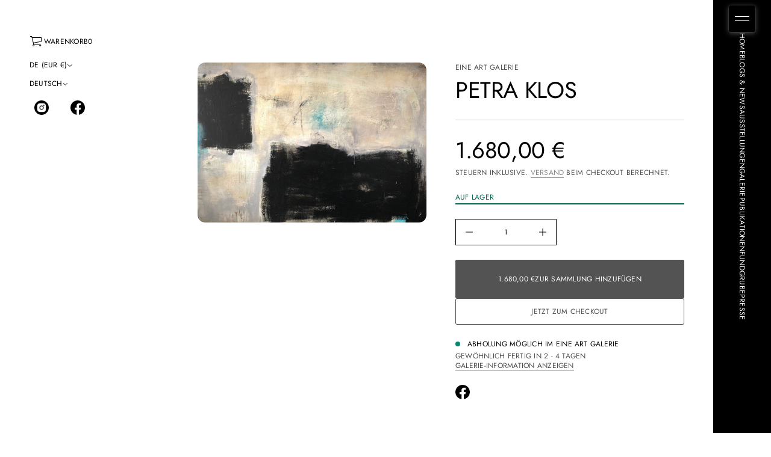

--- FILE ---
content_type: text/html; charset=utf-8
request_url: https://eine-art-galerie.de/products/petra-klos-14
body_size: 37638
content:
<!doctype html>


<html class="no-js" lang="de"  dir="ltr" >
  <head>
    <meta charset="utf-8">
    <meta http-equiv="X-UA-Compatible" content="IE=edge">
    <meta name="viewport" content="width=device-width, initial-scale=1.0, minimum-scale=1.0">
    <meta name="theme-color" content="">
    <link rel="canonical" href="https://eine-art-galerie.de/products/petra-klos-14">
    <link rel="preconnect" href="https://cdn.shopify.com" crossorigin>
    
<link rel="preconnect" href="https://fonts.shopifycdn.com" crossorigin><title>
      Petra Klos

        &ndash;
        eine art galerie
      </title>

    
      <meta name="description" content="Untitled Format: 100x 140cm                                                                                          Mediamix, Acryl auf Leinwand handsigniert">
    

    
  
  <meta property="og:site_name" content="eine art galerie">
  <meta property="og:url" content="https://eine-art-galerie.de/products/petra-klos-14">
  <meta property="og:title" content="Petra Klos">
  <meta property="og:type" content="product">
  <meta property="og:description" content="Untitled Format: 100x 140cm                                                                                          Mediamix, Acryl auf Leinwand handsigniert"><meta property="og:image" content="http://eine-art-galerie.de/cdn/shop/products/1DA8E361-49AB-4667-8AFF-A1BF14AAB177.jpg?v=1574012948">
    <meta property="og:image:secure_url" content="https://eine-art-galerie.de/cdn/shop/products/1DA8E361-49AB-4667-8AFF-A1BF14AAB177.jpg?v=1574012948">
    <meta property="og:image:width" content="2692">
    <meta property="og:image:height" content="1882"><meta property="og:price:amount" content="1.680,00">
    <meta property="og:price:currency" content="EUR"><meta name="twitter:card" content="summary_large_image">
  <meta name="twitter:title" content="Petra Klos">
  <meta name="twitter:description" content="Untitled Format: 100x 140cm                                                                                          Mediamix, Acryl auf Leinwand handsigniert">
<script src="//eine-art-galerie.de/cdn/shop/t/40/assets/swiper-bundle.min.js?v=76204931248172345031747890443" defer="defer"></script>
    <script src="//eine-art-galerie.de/cdn/shop/t/40/assets/masonry.pkgd.min.js?v=52946867241060388171747890442" defer="defer"></script>
    <script src="//eine-art-galerie.de/cdn/shop/t/40/assets/global.js?v=37339793632660218861747890442" defer="defer"></script>
    <script src="//eine-art-galerie.de/cdn/shop/t/40/assets/menu-drawer.js?v=157444824376809568201747890442" defer="defer"></script><script src="//eine-art-galerie.de/cdn/shop/t/40/assets/cart-drawer.js?v=37746044153376114571747890441" defer="defer"></script><script src="//eine-art-galerie.de/cdn/shop/t/40/assets/cart-notification.js?v=165978176935162420961747890441" defer="defer"></script><script>window.performance && window.performance.mark && window.performance.mark('shopify.content_for_header.start');</script><meta id="shopify-digital-wallet" name="shopify-digital-wallet" content="/9255714876/digital_wallets/dialog">
<meta name="shopify-checkout-api-token" content="bdbb215363bd38ddff5f24c6446be5cb">
<meta id="in-context-paypal-metadata" data-shop-id="9255714876" data-venmo-supported="false" data-environment="production" data-locale="de_DE" data-paypal-v4="true" data-currency="EUR">
<link rel="alternate" hreflang="x-default" href="https://eine-art-galerie.de/products/petra-klos-14">
<link rel="alternate" hreflang="de" href="https://eine-art-galerie.de/products/petra-klos-14">
<link rel="alternate" hreflang="en" href="https://eine-art-galerie.de/en/products/petra-klos-14">
<link rel="alternate" hreflang="it" href="https://eine-art-galerie.de/it/products/petra-klos-14">
<link rel="alternate" type="application/json+oembed" href="https://eine-art-galerie.de/products/petra-klos-14.oembed">
<script async="async" src="/checkouts/internal/preloads.js?locale=de-DE"></script>
<script id="apple-pay-shop-capabilities" type="application/json">{"shopId":9255714876,"countryCode":"DE","currencyCode":"EUR","merchantCapabilities":["supports3DS"],"merchantId":"gid:\/\/shopify\/Shop\/9255714876","merchantName":"eine art galerie","requiredBillingContactFields":["postalAddress","email"],"requiredShippingContactFields":["postalAddress","email"],"shippingType":"shipping","supportedNetworks":["visa","maestro","masterCard"],"total":{"type":"pending","label":"eine art galerie","amount":"1.00"},"shopifyPaymentsEnabled":true,"supportsSubscriptions":true}</script>
<script id="shopify-features" type="application/json">{"accessToken":"bdbb215363bd38ddff5f24c6446be5cb","betas":["rich-media-storefront-analytics"],"domain":"eine-art-galerie.de","predictiveSearch":true,"shopId":9255714876,"locale":"de"}</script>
<script>var Shopify = Shopify || {};
Shopify.shop = "eine-art-galerie.myshopify.com";
Shopify.locale = "de";
Shopify.currency = {"active":"EUR","rate":"1.0"};
Shopify.country = "DE";
Shopify.theme = {"name":"Homepage 2025 Avante","id":181399027977,"schema_name":"Avante","schema_version":"9.0.0","theme_store_id":1667,"role":"main"};
Shopify.theme.handle = "null";
Shopify.theme.style = {"id":null,"handle":null};
Shopify.cdnHost = "eine-art-galerie.de/cdn";
Shopify.routes = Shopify.routes || {};
Shopify.routes.root = "/";</script>
<script type="module">!function(o){(o.Shopify=o.Shopify||{}).modules=!0}(window);</script>
<script>!function(o){function n(){var o=[];function n(){o.push(Array.prototype.slice.apply(arguments))}return n.q=o,n}var t=o.Shopify=o.Shopify||{};t.loadFeatures=n(),t.autoloadFeatures=n()}(window);</script>
<script id="shop-js-analytics" type="application/json">{"pageType":"product"}</script>
<script defer="defer" async type="module" src="//eine-art-galerie.de/cdn/shopifycloud/shop-js/modules/v2/client.init-shop-cart-sync_kxAhZfSm.de.esm.js"></script>
<script defer="defer" async type="module" src="//eine-art-galerie.de/cdn/shopifycloud/shop-js/modules/v2/chunk.common_5BMd6ono.esm.js"></script>
<script type="module">
  await import("//eine-art-galerie.de/cdn/shopifycloud/shop-js/modules/v2/client.init-shop-cart-sync_kxAhZfSm.de.esm.js");
await import("//eine-art-galerie.de/cdn/shopifycloud/shop-js/modules/v2/chunk.common_5BMd6ono.esm.js");

  window.Shopify.SignInWithShop?.initShopCartSync?.({"fedCMEnabled":true,"windoidEnabled":true});

</script>
<script>(function() {
  var isLoaded = false;
  function asyncLoad() {
    if (isLoaded) return;
    isLoaded = true;
    var urls = ["https:\/\/app.testimonialhub.com\/shopifyapp\/showsrstemplate.js?shop=eine-art-galerie.myshopify.com"];
    for (var i = 0; i < urls.length; i++) {
      var s = document.createElement('script');
      s.type = 'text/javascript';
      s.async = true;
      s.src = urls[i];
      var x = document.getElementsByTagName('script')[0];
      x.parentNode.insertBefore(s, x);
    }
  };
  if(window.attachEvent) {
    window.attachEvent('onload', asyncLoad);
  } else {
    window.addEventListener('load', asyncLoad, false);
  }
})();</script>
<script id="__st">var __st={"a":9255714876,"offset":3600,"reqid":"20c9f878-0e8f-4974-bdd1-a08e0dee9b01-1769002681","pageurl":"eine-art-galerie.de\/products\/petra-klos-14","u":"dbb72d91ef63","p":"product","rtyp":"product","rid":4371348127876};</script>
<script>window.ShopifyPaypalV4VisibilityTracking = true;</script>
<script id="form-persister">!function(){'use strict';const t='contact',e='new_comment',n=[[t,t],['blogs',e],['comments',e],[t,'customer']],o='password',r='form_key',c=['recaptcha-v3-token','g-recaptcha-response','h-captcha-response',o],s=()=>{try{return window.sessionStorage}catch{return}},i='__shopify_v',u=t=>t.elements[r],a=function(){const t=[...n].map((([t,e])=>`form[action*='/${t}']:not([data-nocaptcha='true']) input[name='form_type'][value='${e}']`)).join(',');var e;return e=t,()=>e?[...document.querySelectorAll(e)].map((t=>t.form)):[]}();function m(t){const e=u(t);a().includes(t)&&(!e||!e.value)&&function(t){try{if(!s())return;!function(t){const e=s();if(!e)return;const n=u(t);if(!n)return;const o=n.value;o&&e.removeItem(o)}(t);const e=Array.from(Array(32),(()=>Math.random().toString(36)[2])).join('');!function(t,e){u(t)||t.append(Object.assign(document.createElement('input'),{type:'hidden',name:r})),t.elements[r].value=e}(t,e),function(t,e){const n=s();if(!n)return;const r=[...t.querySelectorAll(`input[type='${o}']`)].map((({name:t})=>t)),u=[...c,...r],a={};for(const[o,c]of new FormData(t).entries())u.includes(o)||(a[o]=c);n.setItem(e,JSON.stringify({[i]:1,action:t.action,data:a}))}(t,e)}catch(e){console.error('failed to persist form',e)}}(t)}const f=t=>{if('true'===t.dataset.persistBound)return;const e=function(t,e){const n=function(t){return'function'==typeof t.submit?t.submit:HTMLFormElement.prototype.submit}(t).bind(t);return function(){let t;return()=>{t||(t=!0,(()=>{try{e(),n()}catch(t){(t=>{console.error('form submit failed',t)})(t)}})(),setTimeout((()=>t=!1),250))}}()}(t,(()=>{m(t)}));!function(t,e){if('function'==typeof t.submit&&'function'==typeof e)try{t.submit=e}catch{}}(t,e),t.addEventListener('submit',(t=>{t.preventDefault(),e()})),t.dataset.persistBound='true'};!function(){function t(t){const e=(t=>{const e=t.target;return e instanceof HTMLFormElement?e:e&&e.form})(t);e&&m(e)}document.addEventListener('submit',t),document.addEventListener('DOMContentLoaded',(()=>{const e=a();for(const t of e)f(t);var n;n=document.body,new window.MutationObserver((t=>{for(const e of t)if('childList'===e.type&&e.addedNodes.length)for(const t of e.addedNodes)1===t.nodeType&&'FORM'===t.tagName&&a().includes(t)&&f(t)})).observe(n,{childList:!0,subtree:!0,attributes:!1}),document.removeEventListener('submit',t)}))}()}();</script>
<script integrity="sha256-4kQ18oKyAcykRKYeNunJcIwy7WH5gtpwJnB7kiuLZ1E=" data-source-attribution="shopify.loadfeatures" defer="defer" src="//eine-art-galerie.de/cdn/shopifycloud/storefront/assets/storefront/load_feature-a0a9edcb.js" crossorigin="anonymous"></script>
<script data-source-attribution="shopify.dynamic_checkout.dynamic.init">var Shopify=Shopify||{};Shopify.PaymentButton=Shopify.PaymentButton||{isStorefrontPortableWallets:!0,init:function(){window.Shopify.PaymentButton.init=function(){};var t=document.createElement("script");t.src="https://eine-art-galerie.de/cdn/shopifycloud/portable-wallets/latest/portable-wallets.de.js",t.type="module",document.head.appendChild(t)}};
</script>
<script data-source-attribution="shopify.dynamic_checkout.buyer_consent">
  function portableWalletsHideBuyerConsent(e){var t=document.getElementById("shopify-buyer-consent"),n=document.getElementById("shopify-subscription-policy-button");t&&n&&(t.classList.add("hidden"),t.setAttribute("aria-hidden","true"),n.removeEventListener("click",e))}function portableWalletsShowBuyerConsent(e){var t=document.getElementById("shopify-buyer-consent"),n=document.getElementById("shopify-subscription-policy-button");t&&n&&(t.classList.remove("hidden"),t.removeAttribute("aria-hidden"),n.addEventListener("click",e))}window.Shopify?.PaymentButton&&(window.Shopify.PaymentButton.hideBuyerConsent=portableWalletsHideBuyerConsent,window.Shopify.PaymentButton.showBuyerConsent=portableWalletsShowBuyerConsent);
</script>
<script>
  function portableWalletsCleanup(e){e&&e.src&&console.error("Failed to load portable wallets script "+e.src);var t=document.querySelectorAll("shopify-accelerated-checkout .shopify-payment-button__skeleton, shopify-accelerated-checkout-cart .wallet-cart-button__skeleton"),e=document.getElementById("shopify-buyer-consent");for(let e=0;e<t.length;e++)t[e].remove();e&&e.remove()}function portableWalletsNotLoadedAsModule(e){e instanceof ErrorEvent&&"string"==typeof e.message&&e.message.includes("import.meta")&&"string"==typeof e.filename&&e.filename.includes("portable-wallets")&&(window.removeEventListener("error",portableWalletsNotLoadedAsModule),window.Shopify.PaymentButton.failedToLoad=e,"loading"===document.readyState?document.addEventListener("DOMContentLoaded",window.Shopify.PaymentButton.init):window.Shopify.PaymentButton.init())}window.addEventListener("error",portableWalletsNotLoadedAsModule);
</script>

<script type="module" src="https://eine-art-galerie.de/cdn/shopifycloud/portable-wallets/latest/portable-wallets.de.js" onError="portableWalletsCleanup(this)" crossorigin="anonymous"></script>
<script nomodule>
  document.addEventListener("DOMContentLoaded", portableWalletsCleanup);
</script>

<script id='scb4127' type='text/javascript' async='' src='https://eine-art-galerie.de/cdn/shopifycloud/privacy-banner/storefront-banner.js'></script><link id="shopify-accelerated-checkout-styles" rel="stylesheet" media="screen" href="https://eine-art-galerie.de/cdn/shopifycloud/portable-wallets/latest/accelerated-checkout-backwards-compat.css" crossorigin="anonymous">
<style id="shopify-accelerated-checkout-cart">
        #shopify-buyer-consent {
  margin-top: 1em;
  display: inline-block;
  width: 100%;
}

#shopify-buyer-consent.hidden {
  display: none;
}

#shopify-subscription-policy-button {
  background: none;
  border: none;
  padding: 0;
  text-decoration: underline;
  font-size: inherit;
  cursor: pointer;
}

#shopify-subscription-policy-button::before {
  box-shadow: none;
}

      </style>
<script id="sections-script" data-sections="secondary-header,mobile-header" defer="defer" src="//eine-art-galerie.de/cdn/shop/t/40/compiled_assets/scripts.js?v=11089"></script>
<script>window.performance && window.performance.mark && window.performance.mark('shopify.content_for_header.end');</script>


    <style data-shopify>
      @font-face {
  font-family: Jost;
  font-weight: 400;
  font-style: normal;
  font-display: swap;
  src: url("//eine-art-galerie.de/cdn/fonts/jost/jost_n4.d47a1b6347ce4a4c9f437608011273009d91f2b7.woff2") format("woff2"),
       url("//eine-art-galerie.de/cdn/fonts/jost/jost_n4.791c46290e672b3f85c3d1c651ef2efa3819eadd.woff") format("woff");
}

      
      
      
      @font-face {
  font-family: Cormorant;
  font-weight: 400;
  font-style: normal;
  font-display: swap;
  src: url("//eine-art-galerie.de/cdn/fonts/cormorant/cormorant_n4.bd66e8e0031690b46374315bd1c15a17a8dcd450.woff2") format("woff2"),
       url("//eine-art-galerie.de/cdn/fonts/cormorant/cormorant_n4.e5604516683cb4cc166c001f2ff5f387255e3b45.woff") format("woff");
}


      :root {
        --layout-background-color: 
        255,
        255,
        255;
        --layout-text-color: 
        0,
        0, 
        0;
        --base-button-color: 
        255,
        255,
        255;
        --accent-button-color: 
        83,
        83,
        83;
        --hover-button-color: 
        83,
        83,
        83;
        --sale-text-color: 
        255,
        255,
        255;
        --sale-background: 
        151,
        20,
        0;
        --sold-text-color: 
        88,
        88,
        88;
        --sold-background: 
        212,
        212,
        212;
        --preorder-text-color: 
        255,
        255,
        255;
        --preorder-background: 
        0,
        0,
        0;
        --popup-background-color: 
        255,
        255,
        255;
        --rating-color: 
        0,
        0,
        0;
        --error-color: 
        255,
        0,
        14;
        --success-color:
         8,
         139,
         111;
        --pickup-available-text: 
        91, 
        166, 
        20;
        --pickup-available-icon: 
        91, 
        166, 
        20;
        --pickup-out-of-stock-text: 
        83, 
        83, 
        83;
        --pickup-out-of-stock-icon: 
        124, 
        124, 
        124;

        --page-width: px;
        --line-width: 1px;
        --line-opacity: 0.2;
        --outline-thickness: 1px;
        --button-radius: 3px;
        --field-radius: 0px;
        
          --textarea-radius: 0px;
        
        --images-and-section-radius: 12px;
        --product-card-radius: 3px;
        --other-buttons-radius: 3px;
        --burger-button-shadow: 0.3;
        --close-button-shadow: 0.0;
        --animation-duration: 0.5s;
        --transition-timing-function: cubic-bezier(0.25, 0.1, 0.25, 1.0);
        --desktop-font-scale: 0.8;
        --mobile-font-scale: 0.7;
        --images-duration: 0.3s;
        --images-delay: 0s;

        --cart-focal-point: center center;
        --card-product-spacing: 0%;

        --image-swatch-focal-point: center center;
        --image-swatch-radius: 0px;

        --badge-text-1: 
        255,
        255,
        255;
        --badge-background-1: 
        0,
        0,
        0;
        --badge-text-2: 
        255,
        255,
        255;
        --badge-background-2: 
        0,
        103,
        81;
        --badge-text-3: 
        255,
        255,
        255;
        --badge-background-3: 
        131,
        0,
        148;
        --badge-text-4: 
        255,
        255,
        255;
        --badge-background-4: 
        0,
        118,
        172;

        
      } 
    </style>
    <style data-shopify>
    :root {
        
          --base-font-family: Jost, sans-serif;
          --base-font-style: normal;
          --base-font-weight: 400;
          --accent-font-family: Cormorant, serif;
          --accent-font-style: normal;
          --accent-font-weight: 400;
        

        --base-heading-xl-font-height: 102px;
        --base-heading-l-font-height: 64px;
        --base-heading-m-font-height: 38px;
        --base-heading-s-font-height: 26px;
        --base-heading-xs-font-height: 19px;
        --base-body-l-font-height: 14px;
        --base-body-m-font-height: 13px; 
        --base-body-s-font-height: 12px;
        --base-label-font-height: 12px;

        --accent-heading-xl-font-height: 102px;
        --accent-heading-l-font-height: 64px;
        --accent-heading-m-font-height: 38px;
        --accent-heading-s-font-height: 26px;
        --accent-heading-xs-font-height: 19px;
        --accent-body-l-font-height: 14px;
        --accent-body-m-font-height: 13px;
        --accent-body-s-font-height: 12px;
        --accent-label-font-height: 12px;

        --base-heading-xl-font: var(--base-font-style) var(--base-font-weight) var(--base-heading-xl-font-height)/102px var(--base-font-family);
        --base-heading-l-font: var(--base-font-style) var(--base-font-weight) var(--base-heading-l-font-height)/77px var(--base-font-family);
        --base-heading-m-font: var(--base-font-style) var(--base-font-weight) var(--base-heading-m-font-height)/51px var(--base-font-family);
        --base-heading-s-font: var(--base-font-style) var(--base-font-weight) var(--base-heading-s-font-height)/37px var(--base-font-family);
        --base-heading-xs-font: var(--base-font-style) var(--base-font-weight) var(--base-heading-xs-font-height)/29px var(--base-font-family);
        --base-body-l-font: var(--base-font-style) var(--base-font-weight) var(--base-body-l-font-height)/22px var(--base-font-family);
        --base-body-m-font: var(--base-font-style) var(--base-font-weight) var(--base-body-m-font-height)/21px var(--base-font-family);
        --base-body-s-font: var(--base-font-style) var(--base-font-weight) var(--base-body-s-font-height)/19px var(--base-font-family);
        --base-label-font: var(--base-font-style) var(--base-font-weight) var(--base-label-font-height)/16px var(--base-font-family);

        --accent-heading-xl-font: var(--accent-font-style) var(--accent-font-weight) var(--accent-heading-xl-font-height)/102px var(--accent-font-family);
        --accent-heading-l-font: var(--accent-font-style) var(--accent-font-weight) var(--accent-heading-l-font-height)/77px var(--accent-font-family);
        --accent-heading-m-font: var(--accent-font-style) var(--accent-font-weight) var(--accent-heading-m-font-height)/51px var(--accent-font-family);
        --accent-heading-s-font: var(--accent-font-style) var(--accent-font-weight) var(--accent-heading-s-font-height)/37px var(--accent-font-family);
        --accent-heading-xs-font: var(--accent-font-style) var(--accent-font-weight) var(--accent-heading-xs-font-height)/29px var(--accent-font-family);
        --accent-body-l-font: var(--accent-font-style) var(--accent-font-weight) var(--accent-body-l-font-height)/22px var(--accent-font-family);
        --accent-body-m-font: var(--accent-font-style) var(--accent-font-weight) var(--accent-body-m-font-height)/21px var(--accent-font-family);
        --accent-body-s-font: var(--accent-font-style) var(--accent-font-weight) var(--accent-body-s-font-height)/19px var(--accent-font-family);
        --accent-label-font: var(--accent-font-style) var(--accent-font-weight) var(--accent-label-font-height)/16px var(--accent-font-family);
    }

    .rating-star {
        --font-size: 1.7;
    }

    .shopify-challenge__message {
        line-height: 29px;
        font-size: 19px;
    }

    .heading_xl {
        line-height: 102px !important;
        font-size: 102px !important;
        letter-spacing: -0.02em;
        text-transform: none !important;
    }
    .heading_xl_uppercase {
        line-height: 102px !important;
        font-size: 102px !important;
        letter-spacing: -0.02em !important;
        text-transform: uppercase !important;
    }
    .heading_l {
        line-height: 77px !important;
        font-size: 64px !important;
        letter-spacing: -0.02em !important;
        text-transform: none !important;
    }
    .heading_l_uppercase {
        line-height: 77px !important;
        font-size: 64px !important;
        letter-spacing: -0.02em !important;
        text-transform: uppercase !important;
    }
    .heading_m {
        line-height: 51px !important;
        font-size: 38px !important;
        letter-spacing: -0.01em !important;
        text-transform: none !important;
    }
    .heading_m_uppercase {
        line-height: 51px !important;
        font-size: 38px !important;
        letter-spacing: -0.01em !important;
        text-transform: uppercase !important;
    }
    .heading_s {
        line-height: 37px !important;
        font-size: 26px !important;
        text-transform: none !important;
        letter-spacing: normal !important;
    }
    .heading_s_uppercase {
        line-height: 37px !important;
        font-size: 26px !important;
        text-transform: uppercase !important;
        letter-spacing: normal !important;
    }
    .heading_xs {
        line-height: 29px !important;
        font-size: 19px !important;
        text-transform: none !important;
        letter-spacing: normal !important;
    }
    .heading_xs_uppercase {
        line-height: 29px !important;
        font-size: 19px !important;
        text-transform: uppercase !important;
        letter-spacing: normal !important;
    }
    .body_l {
        line-height: 22px !important;
        font-size: 14px !important;
        text-transform: none !important;
        letter-spacing: normal !important;
    }
    .body_l_uppercase {
        line-height: 22px !important;
        font-size: 14px !important;
        letter-spacing: 0.02em !important;
        text-transform: uppercase !important;
    }
    .body_m {
        line-height: 21px !important;
        font-size: 13px !important;
        text-transform: none !important;
        letter-spacing: normal !important;
    }
    .body_m_uppercase {
        line-height: 21px !important;
        font-size: 13px !important;
        letter-spacing: 0.02em !important;
        text-transform: uppercase !important;
    }
    .body_s {
        line-height: 19px !important;
        font-size: 12px !important;
        text-transform: none !important;
        letter-spacing: normal !important;
    }
    .body_s_uppercase {
        line-height: 19px !important;
        font-size: 12px !important;
        letter-spacing: 0.02em !important;
        text-transform: uppercase !important;
    }
    .label_font {
        line-height: 16px !important;
        font-size: 12px !important;
        text-transform: none !important;
        letter-spacing: normal !important;
    }
    .label_font_uppercase {
        line-height: 16px !important;
        font-size: 12px !important;
        letter-spacing: 0.02em !important;
        text-transform: uppercase !important;
    }

    @media screen and (max-width: 1440px) {
        .heading_xl, .heading_xl_uppercase {
          line-height: 77px !important;
          font-size: 64px !important;
        }
    }

    @media screen and (min-width: 1200px) {
        .page-width .heading_xl, .page-width .heading_xl_uppercase {
          line-height: 77px !important;
          font-size: 64px !important;
        }
    }

    @media screen and (max-width: 1024px) {
        .heading_xl, .heading_l,
        .heading_xl_uppercase, .heading_l_uppercase {
          line-height: 51px !important;
          font-size: 38px !important;
          letter-spacing: -0.01em !important;
        }
    }
    
    @media screen and (max-width: 920px) {
        .product .rating-star {
          --font-size: 1.7;
        }
        .shopify-challenge__message {
          line-height: 25px;
          font-size: 17px;
        }
        .heading_xl, .heading_l, .heading_m {
          line-height: 45px !important;
          font-size: 34px !important;
          letter-spacing: -0.01em !important;
          text-transform: none !important;
        }
        .heading_xl_uppercase, .heading_l_uppercase, .heading_m_uppercase {
          line-height: 45px !important;
          font-size: 34px !important;
          letter-spacing: -0.01em !important;
        }
        .heading_s, .heading_s_uppercase {
          line-height: 32px !important;
          font-size: 22px !important;
        }
        .heading_xs, .heading_xs_uppercase {
          line-height: 25px !important;
          font-size: 17px !important;
        }
        .body_l, .body_l_uppercase {
          line-height: 20px !important;
          font-size: 13px !important;
        }
        .body_m, .body_m_uppercase {
          line-height: 18px !important;
          font-size: 12px !important;
        }
        .body_s, .body_s_uppercase {
          line-height: 17px !important;
          font-size: 12px !important;
        }
        .label_font, .label_font_uppercase {
          line-height: 16px !important;
          font-size: 12px !important;
        }
        :root {
          --base-heading-xl-font: var(--base-font-style) var(--base-font-weight) 34px/45px var(--base-font-family);
          --base-heading-l-font: var(--base-font-style) var(--base-font-weight) 34px/45px var(--base-font-family);
          --base-heading-m-font: var(--base-font-style) var(--base-font-weight) 34px/45px var(--base-font-family);
          --base-heading-s-font: var(--base-font-style) var(--base-font-weight) 22px/32px var(--base-font-family);
          --base-heading-xs-font: var(--base-font-style) var(--base-font-weight) 17px/25px var(--base-font-family);
          --base-body-l-font: var(--base-font-style) var(--base-font-weight) 13px/20px var(--base-font-family);
          --base-body-m-font: var(--base-font-style) var(--base-font-weight) 12px/18px var(--base-font-family);
          --base-body-s-font: var(--base-font-style) var(--base-font-weight) 12px/17px var(--base-font-family);
          --base-label-font: var(--base-font-style) var(--base-font-weight) 12px/16px var(--base-font-family);

          --accent-heading-xl-font: var(--accent-font-style) var(--accent-font-weight) 34px/45px var(--accent-font-family);
          --accent-heading-l-font: var(--accent-font-style) var(--accent-font-weight) 34px/45px var(--accent-font-family);
          --accent-heading-m-font: var(--accent-font-style) var(--accent-font-weight) 34px/45px var(--accent-font-family);
          --accent-heading-s-font: var(--accent-font-style) var(--accent-font-weight) 22px/32px var(--accent-font-family);
          --accent-heading-xs-font: var(--accent-font-style) var(--accent-font-weight) 17px/25px var(--accent-font-family);
          --accent-body-l-font: var(--accent-font-style) var(--accent-font-weight) 13px/20px var(--accent-font-family);
          --accent-body-m-font: var(--accent-font-style) var(--accent-font-weight) 12px/18px var(--accent-font-family);
          --accent-body-s-font: var(--accent-font-style) var(--accent-font-weight) 12px/17px var(--accent-font-family);
          --accent-label-font: var(--accent-font-style) var(--accent-font-weight) 12px/16px var(--accent-font-family);
        }
    }
    
    @media screen and (max-width: 768px) {
        .heading_xl, .heading_l, .heading_m,
        .heading_xl_uppercase, .heading_l_uppercase, .heading_m_uppercase {
          line-height: 32px !important;
          font-size: 22px !important;
          letter-spacing: normal !important;
        }
    }

    
      /* Sidebars: Main XS and white space Spacious */
        /* Laptop */
        @media screen and (max-width: 1720px) and (min-width: 921px) {
            .main_xs--spacious .heading_xl,
            .main_xs--spacious .heading_xl_uppercase {
              line-height: 77px !important;
              font-size: 64px !important;
            }
        }
          /* Max page width 1200px or 1400px */
        @media screen and (min-width: 1480px) {
            .main_xs--spacious .page-width .heading_xl,
            .main_xs--spacious .page-width .heading_xl_uppercase {
              line-height: 77px !important;
              font-size: 64px !important;
            }
        }
          /* Tablet */
        @media screen and (max-width: 1304px) and (min-width: 921px) {
            .main_xs--spacious .heading_xl, 
            .main_xs--spacious .heading_l,
            .main_xs--spacious .heading_xl_uppercase,
            .main_xs--spacious .heading_l_uppercase {
                line-height: 51px !important;
                font-size: 38px !important;
                letter-spacing: -0.01em !important;
            }
        }
        /* Mobile */
        @media screen and (max-width: 1048px) and (min-width: 921px) {
          .main_xs--spacious .heading_xl,
          .main_xs--spacious .heading_l,
          .main_xs--spacious .heading_m,
          .main_xs--spacious .heading_xl_uppercase,
          .main_xs--spacious .heading_l_uppercase,
          .main_xs--spacious .heading_m_uppercase {
            line-height: 37px !important;
            font-size: 26px !important;
            letter-spacing: normal !important;
          }
        }

      /* Sidebars: Main XS and white space Compact */
          /* Laptop */
          @media screen and (max-width: 1646px) and (min-width: 921px) {
            .main_xs--compact .heading_xl,
            .main_xs--compact .heading_xl_uppercase {
              line-height: 77px !important;
              font-size: 64px !important;
            }
          }
          /* Max page width 1200px or 1400px */
          @media screen and (min-width: 1400px) {
            .main_xs--compact .page-width .heading_xl,
            .main_xs--compact .page-width .heading_xl_uppercase {
              line-height: 77px !important;
              font-size: 64px !important;
            }
          }
          /* Tablet */
          @media screen and (max-width: 1224px) and (min-width: 921px) {
              .main_xs--compact .heading_xl, 
              .main_xs--compact .heading_l,
              .main_xs--compact .heading_xl_uppercase,
              .main_xs--compact .heading_l_uppercase {
                line-height: 51px !important;
                font-size: 38px !important;
                letter-spacing: -0.01em !important;
              }
          }
          /* Mobile */
          @media screen and (max-width: 968px) and (min-width: 921px) {
            .main_xs--compact .heading_xl,
            .main_xs--compact .heading_l,
            .main_xs--compact .heading_m,
            .main_xs--compact .heading_xl_uppercase,
            .main_xs--compact .heading_l_uppercase,
            .main_xs--compact .heading_m_uppercase {
              line-height: 37px !important;
              font-size: 26px !important;
              letter-spacing: normal !important;
            }
          }

      /* Sidebars: Main XS with secondary and white space Spacious */
          /* Laptop */
          @media screen and (max-width: 1816px) and (min-width: 921px) {
            .main_xs_with_secondary--spacious .heading_xl,
            .main_xs_with_secondary--spacious .heading_xl_uppercase {
              line-height: 77px !important;
              font-size: 64px !important;
            }
          }
          /* Max page width 1200px or 1400px */
          @media screen and (min-width: 1576px) {
            .main_xs_with_secondary--spacious .page-width .heading_xl,
            .main_xs_with_secondary--spacious .page-width .heading_xl_uppercase {
              line-height: 77px !important;
              font-size: 64px !important;
            }
          }
          /* Tablet */
          @media screen and (max-width: 1400px) and (min-width: 921px) {
              .main_xs_with_secondary--spacious .heading_xl, 
              .main_xs_with_secondary--spacious .heading_l,
              .main_xs_with_secondary--spacious .heading_xl_uppercase,
              .main_xs_with_secondary--spacious .heading_l_uppercase {
                line-height: 51px !important;
                font-size: 38px !important;
                letter-spacing: -0.01em !important;
              }
          }
          /* Mobile */
          @media screen and (max-width: 1144px) and (min-width: 921px) {
            .main_xs_with_secondary--spacious .heading_xl,
            .main_xs_with_secondary--spacious .heading_l,
            .main_xs_with_secondary--spacious .heading_m,
            .main_xs_with_secondary--spacious .heading_xl_uppercase,
            .main_xs_with_secondary--spacious .heading_l_uppercase,
            .main_xs_with_secondary--spacious .heading_m_uppercase {
              line-height: 37px !important;
              font-size: 26px !important;
              letter-spacing: normal !important;
            }
          }

      /* Sidebars: Main XS with secondary and white space Compact */
          /* Laptop */
          @media screen and (max-width: 1755px) and (min-width: 921px) {
            .main_xs_with_secondary--compact .heading_xl,
            .main_xs_with_secondary--compact .heading_xl_uppercase {
              line-height: 77px !important;
              font-size: 64px !important;
            }
          }
          /* Max page width 1200px or 1400px */
          @media screen and (min-width: 1496px) {
            .main_xs_with_secondary--compact .page-width .heading_xl,
            .main_xs_with_secondary--compact .page-width .heading_xl_uppercase {
              line-height: 77px !important;
              font-size: 64px !important;
            }
          }
          /* Tablet */
          @media screen and (max-width: 1320px) and (min-width: 921px) {
              .main_xs_with_secondary--compact .heading_xl, 
              .main_xs_with_secondary--compact .heading_l,
              .main_xs_with_secondary--compact .heading_xl_uppercase,
              .main_xs_with_secondary--compact .heading_l_uppercase {
                line-height: 51px !important;
                font-size: 38px !important;
                letter-spacing: -0.01em !important;
              }
          }
          /* Mobile */
          @media screen and (max-width: 1064px) and (min-width: 921px) {
            .main_xs_with_secondary--compact .heading_xl,
            .main_xs_with_secondary--compact .heading_l,
            .main_xs_with_secondary--compact .heading_m,
            .main_xs_with_secondary--compact .heading_xl_uppercase,
            .main_xs_with_secondary--compact .heading_l_uppercase,
            .main_xs_with_secondary--compact .heading_m_uppercase {
              line-height: 37px !important;
              font-size: 26px !important;
              letter-spacing: normal !important;
            }
          }

      /* Sidebars: Main S and white space Spacious */
          /* Laptop */
          @media screen and (max-width: 1772px) and (min-width: 921px) {
              .main_s--spacious .heading_xl,
              .main_s--spacious .heading_xl_uppercase {
                line-height: 77px !important;
                font-size: 64px !important;
              }
          }
          /* Max page width 1200px or 1400px */
          @media screen and (min-width: 1480px) {
              .main_s--spacious .page-width .heading_xl,
              .main_s--spacious .page-width .heading_xl_uppercase {
                line-height: 77px !important;
                font-size: 64px !important;
              }
          }
          /* Tablet */
          @media screen and (max-width: 1304px) and (min-width: 921px) {
              .main_s--spacious .heading_xl, 
              .main_s--spacious .heading_l,
              .main_s--spacious .heading_xl_uppercase,
              .main_s--spacious .heading_l_uppercase {
                  line-height: 51px !important;
                  font-size: 38px !important;
                  letter-spacing: -0.01em !important;
              }
          }
          /* Mobile */
          @media screen and (max-width: 1048px) and (min-width: 921px) {
            .main_s--spacious .heading_xl,
            .main_s--spacious .heading_l,
            .main_s--spacious .heading_m,
            .main_s--spacious .heading_xl_uppercase,
            .main_s--spacious .heading_l_uppercase,
            .main_s--spacious .heading_m_uppercase {
              line-height: 37px !important;
              font-size: 26px !important;
              letter-spacing: normal !important;
            }
          }

      /* Sidebars: Main S and white space Compact */
          /* Laptop */
          @media screen and (max-width: 1772px) and (min-width: 921px) {
              .main_s--compact .heading_xl,
              .main_s--compact .heading_xl_uppercase {
                line-height: 77px !important;
                font-size: 64px !important;
              }
          }
          /* Max page width 1200px or 1400px */
          @media screen and (min-width: 1477px) {
              .main_s--compact .page-width .heading_xl,
              .main_s--compact .page-width .heading_xl_uppercase {
                line-height: 77px !important;
                font-size: 64px !important;
              }
          }
          /* Tablet */
          @media screen and (max-width: 1260px) and (min-width: 921px) {
            .main_s--compact .heading_xl, 
            .main_s--compact .heading_l,
            .main_s--compact .heading_xl_uppercase,
            .main_s--compact .heading_l_uppercase {
              line-height: 51px !important;
              font-size: 38px !important;
              letter-spacing: -0.01em !important;
            }
          }
          /* Mobile */
          @media screen and (max-width: 968px) and (min-width: 921px) {
            .main_s--compact .heading_xl,
            .main_s--compact .heading_l,
            .main_s--compact .heading_m,
            .main_s--compact .heading_xl_uppercase,
            .main_s--compact .heading_l_uppercase,
            .main_s--compact .heading_m_uppercase {
              line-height: 37px !important;
              font-size: 26px !important;
              letter-spacing: normal !important;
            }
          }

      /* Sidebars: Main S with secondary */
          /* Laptop */
          @media screen and (max-width: 1890px) and (min-width: 921px) {
              .main_s_with_secondary .heading_xl,
              .main_s_with_secondary .heading_xl_uppercase {
                line-height: 77px !important;
                font-size: 64px !important;
              }
          }
          /* Max page width 1200px or 1400px */
          @media screen and (min-width: 1595px) {
              .main_s_with_secondary .page-width .heading_xl,
              .main_s_with_secondary .page-width .heading_xl_uppercase {
                line-height: 77px !important;
                font-size: 64px !important;
              }
          }
          /* Tablet white space Spacious */
          @media screen and (max-width: 1400px) and (min-width: 921px) {
              .main_s_with_secondary--spacious .heading_xl, 
              .main_s_with_secondary--spacious .heading_l,
              .main_s_with_secondary--spacious .heading_xl_uppercase,
              .main_s_with_secondary--spacious .heading_l_uppercase {
                line-height: 51px !important;
                font-size: 38px !important;
                letter-spacing: -0.01em !important;
              }
          }
          /* Tablet white space Compact */
          @media screen and (max-width: 1378px) and (min-width: 921px) {
            .main_s_with_secondary--compact .heading_xl, 
            .main_s_with_secondary--compact .heading_l,
            .main_s_with_secondary--compact .heading_xl_uppercase,
            .main_s_with_secondary--compact .heading_l_uppercase {
              line-height: 51px !important;
              font-size: 38px !important;
              letter-spacing: -0.01em !important;
            }
          }
          /* Mobile white space Spacious */
          @media screen and (max-width: 1144px) and (min-width: 921px) {
            .main_s_with_secondary--spacious .heading_xl,
            .main_s_with_secondary--spacious .heading_l,
            .main_s_with_secondary--spacious .heading_m,
            .main_s_with_secondary--spacious .heading_xl_uppercase,
            .main_s_with_secondary--spacious .heading_l_uppercase,
            .main_s_with_secondary--spacious .heading_m_uppercase {
              line-height: 37px !important;
              font-size: 26px !important;
              letter-spacing: normal !important;
            }
          }
          /* Mobile white space Compact */
          @media screen and (max-width: 1064px) and (min-width: 921px) {
            .main_s_with_secondary--compact .heading_xl,
            .main_s_with_secondary--compact .heading_l,
            .main_s_with_secondary--compact .heading_m,
            .main_s_with_secondary--compact .heading_xl_uppercase,
            .main_s_with_secondary--compact .heading_l_uppercase,
            .main_s_with_secondary--compact .heading_m_uppercase {
              line-height: 37px !important;
              font-size: 26px !important;
              letter-spacing: normal !important;
            }
          }

      /* Sidebars: Main M */
          /* Laptop */
          @media screen and (max-width: 1920px) and (min-width: 921px) {
              .main_m .heading_xl,
              .main_m .heading_xl_uppercase {
                line-height: 77px !important;
                font-size: 64px !important;
              }
          }
          /* Max page width 1200px or 1400px */
          @media screen and (min-width: 1600px) {
              .main_m .page-width .heading_xl,
              .main_m .page-width .heading_xl_uppercase {
                line-height: 77px !important;
                font-size: 64px !important;
              }
          }
          /* Tablet */
          @media screen and (max-width: 1365px) and (min-width: 921px) {
              .main_m .heading_xl, 
              .main_m .heading_l,
              .main_m .heading_xl_uppercase,
              .main_m .heading_l_uppercase {
                line-height: 51px !important;
                font-size: 38px !important;
                letter-spacing: -0.01em !important;
              }
          }
          /* Mobile white space Spacious */
          @media screen and (max-width: 1048px) and (min-width: 921px) {
            .main_m--spacious .heading_xl,
            .main_m--spacious .heading_l,
            .main_m--spacious .heading_m,
            .main_m--spacious .heading_xl_uppercase,
            .main_m--spacious .heading_l_uppercase,
            .main_m--spacious .heading_m_uppercase {
              line-height: 37px !important;
              font-size: 26px !important;
              letter-spacing: normal !important;
            }
          }
          /* Mobile white space Compact */
          @media screen and (max-width: 1024px) and (min-width: 921px) {
            .main_m--compact .heading_xl,
            .main_m--compact .heading_l,
            .main_m--compact .heading_m,
            .main_m--compact .heading_xl_uppercase,
            .main_m--compact .heading_l_uppercase,
            .main_m--compact .heading_m_uppercase {
              line-height: 37px !important;
              font-size: 26px !important;
              letter-spacing: normal !important;
            }
          }

      /* Sidebars: Main M with secondary */
          /* Laptop */
          @media screen and (max-width: 2048px) and (min-width: 921px) {
              .main_m_with_secondary .heading_xl,
              .main_m_with_secondary .heading_xl_uppercase {
                line-height: 77px !important;
                font-size: 64px !important;
                letter-spacing: -0.02em !important;
              }
          }
          /* Max page width 1200px or 1400px */
          @media screen and (min-width: 1728px) {
              .main_m_with_secondary .page-width .heading_xl,
              .main_m_with_secondary .page-width .heading_xl_uppercase {
                line-height: 77px !important;
                font-size: 64px !important;
              }
          }
          /* Tablet */
          @media screen and (max-width: 1493px) and (min-width: 921px) {
              .main_m_with_secondary .heading_xl, 
              .main_m_with_secondary .heading_l,
              .main_m_with_secondary .heading_xl_uppercase,
              .main_m_with_secondary .heading_l_uppercase {
                line-height: 51px !important;
                font-size: 38px !important;
                letter-spacing: -0.01em !important;
              }
          }
          /* Mobile */
          @media screen and (max-width: 1152px) and (min-width: 921px) {
            .main_m_with_secondary .heading_xl,
            .main_m_with_secondary .heading_l,
            .main_m_with_secondary .heading_m,
            .main_m_with_secondary .heading_xl_uppercase,
            .main_m_with_secondary .heading_l_uppercase,
            .main_m_with_secondary .heading_m_uppercase {
              line-height: 37px !important;
              font-size: 26px !important;
              letter-spacing: normal !important;
            }
          }

      /* Sidebars: Main L */
          /* Laptop */
          @media screen and (max-width: 2880px) and (min-width: 921px) {
              .main_l .heading_xl,
              .main_l .heading_xl_uppercase {
                line-height: 77px !important;
                font-size: 64px !important;
              }
          }
          /* Max page width 1200px or 1400px */
          @media screen and (min-width: 2400px) {
              .main_l .page-width .heading_xl,
              .main_l .page-width .heading_xl_uppercase {
                line-height: 77px !important;
                font-size: 64px !important;
              }
          }
          /* Tablet */
          @media screen and (max-width: 2048px) and (min-width: 921px) {
              .main_l .heading_xl, 
              .main_l .heading_l,
              .main_l .heading_xl_uppercase,
              .main_l .heading_l_uppercase {
                line-height: 51px !important;
                font-size: 38px !important;
                letter-spacing: -0.01em !important;
              }
          }
          /* Mobile */
          @media screen and (max-width: 1536px) and (min-width: 921px) {
            .main_l .heading_xl,
            .main_l .heading_l,
            .main_l .heading_m,
            .main_l .heading_xl_uppercase,
            .main_l .heading_l_uppercase,
            .main_l .heading_m_uppercase {
              line-height: 37px !important;
              font-size: 26px !important;
              letter-spacing: normal !important;
            }
          }
    
</style>
    <link href="//eine-art-galerie.de/cdn/shop/t/40/assets/base.css?v=58351072411467913151747890441" rel="stylesheet" type="text/css" media="all" />
    <link href="//eine-art-galerie.de/cdn/shop/t/40/assets/content-fonts.css?v=142900491100981320581747890441" rel="stylesheet" type="text/css" media="all" />
    <link href="//eine-art-galerie.de/cdn/shop/t/40/assets/section-announcement-bar.css?v=124953834333584412211747890442" rel="stylesheet" type="text/css" media="all" />
    <link href="//eine-art-galerie.de/cdn/shop/t/40/assets/swiper-bundle.min.css?v=183151804098989261901747890442" rel="stylesheet" type="text/css" media="all" />
      

    




    <script>
      document.documentElement.className = document.documentElement.className.replace('no-js', 'js');
      if (Shopify.designMode) {
        document.documentElement.classList.add('shopify-design-mode');
      }
    </script>
  <link href="https://monorail-edge.shopifysvc.com" rel="dns-prefetch">
<script>(function(){if ("sendBeacon" in navigator && "performance" in window) {try {var session_token_from_headers = performance.getEntriesByType('navigation')[0].serverTiming.find(x => x.name == '_s').description;} catch {var session_token_from_headers = undefined;}var session_cookie_matches = document.cookie.match(/_shopify_s=([^;]*)/);var session_token_from_cookie = session_cookie_matches && session_cookie_matches.length === 2 ? session_cookie_matches[1] : "";var session_token = session_token_from_headers || session_token_from_cookie || "";function handle_abandonment_event(e) {var entries = performance.getEntries().filter(function(entry) {return /monorail-edge.shopifysvc.com/.test(entry.name);});if (!window.abandonment_tracked && entries.length === 0) {window.abandonment_tracked = true;var currentMs = Date.now();var navigation_start = performance.timing.navigationStart;var payload = {shop_id: 9255714876,url: window.location.href,navigation_start,duration: currentMs - navigation_start,session_token,page_type: "product"};window.navigator.sendBeacon("https://monorail-edge.shopifysvc.com/v1/produce", JSON.stringify({schema_id: "online_store_buyer_site_abandonment/1.1",payload: payload,metadata: {event_created_at_ms: currentMs,event_sent_at_ms: currentMs}}));}}window.addEventListener('pagehide', handle_abandonment_event);}}());</script>
<script id="web-pixels-manager-setup">(function e(e,d,r,n,o){if(void 0===o&&(o={}),!Boolean(null===(a=null===(i=window.Shopify)||void 0===i?void 0:i.analytics)||void 0===a?void 0:a.replayQueue)){var i,a;window.Shopify=window.Shopify||{};var t=window.Shopify;t.analytics=t.analytics||{};var s=t.analytics;s.replayQueue=[],s.publish=function(e,d,r){return s.replayQueue.push([e,d,r]),!0};try{self.performance.mark("wpm:start")}catch(e){}var l=function(){var e={modern:/Edge?\/(1{2}[4-9]|1[2-9]\d|[2-9]\d{2}|\d{4,})\.\d+(\.\d+|)|Firefox\/(1{2}[4-9]|1[2-9]\d|[2-9]\d{2}|\d{4,})\.\d+(\.\d+|)|Chrom(ium|e)\/(9{2}|\d{3,})\.\d+(\.\d+|)|(Maci|X1{2}).+ Version\/(15\.\d+|(1[6-9]|[2-9]\d|\d{3,})\.\d+)([,.]\d+|)( \(\w+\)|)( Mobile\/\w+|) Safari\/|Chrome.+OPR\/(9{2}|\d{3,})\.\d+\.\d+|(CPU[ +]OS|iPhone[ +]OS|CPU[ +]iPhone|CPU IPhone OS|CPU iPad OS)[ +]+(15[._]\d+|(1[6-9]|[2-9]\d|\d{3,})[._]\d+)([._]\d+|)|Android:?[ /-](13[3-9]|1[4-9]\d|[2-9]\d{2}|\d{4,})(\.\d+|)(\.\d+|)|Android.+Firefox\/(13[5-9]|1[4-9]\d|[2-9]\d{2}|\d{4,})\.\d+(\.\d+|)|Android.+Chrom(ium|e)\/(13[3-9]|1[4-9]\d|[2-9]\d{2}|\d{4,})\.\d+(\.\d+|)|SamsungBrowser\/([2-9]\d|\d{3,})\.\d+/,legacy:/Edge?\/(1[6-9]|[2-9]\d|\d{3,})\.\d+(\.\d+|)|Firefox\/(5[4-9]|[6-9]\d|\d{3,})\.\d+(\.\d+|)|Chrom(ium|e)\/(5[1-9]|[6-9]\d|\d{3,})\.\d+(\.\d+|)([\d.]+$|.*Safari\/(?![\d.]+ Edge\/[\d.]+$))|(Maci|X1{2}).+ Version\/(10\.\d+|(1[1-9]|[2-9]\d|\d{3,})\.\d+)([,.]\d+|)( \(\w+\)|)( Mobile\/\w+|) Safari\/|Chrome.+OPR\/(3[89]|[4-9]\d|\d{3,})\.\d+\.\d+|(CPU[ +]OS|iPhone[ +]OS|CPU[ +]iPhone|CPU IPhone OS|CPU iPad OS)[ +]+(10[._]\d+|(1[1-9]|[2-9]\d|\d{3,})[._]\d+)([._]\d+|)|Android:?[ /-](13[3-9]|1[4-9]\d|[2-9]\d{2}|\d{4,})(\.\d+|)(\.\d+|)|Mobile Safari.+OPR\/([89]\d|\d{3,})\.\d+\.\d+|Android.+Firefox\/(13[5-9]|1[4-9]\d|[2-9]\d{2}|\d{4,})\.\d+(\.\d+|)|Android.+Chrom(ium|e)\/(13[3-9]|1[4-9]\d|[2-9]\d{2}|\d{4,})\.\d+(\.\d+|)|Android.+(UC? ?Browser|UCWEB|U3)[ /]?(15\.([5-9]|\d{2,})|(1[6-9]|[2-9]\d|\d{3,})\.\d+)\.\d+|SamsungBrowser\/(5\.\d+|([6-9]|\d{2,})\.\d+)|Android.+MQ{2}Browser\/(14(\.(9|\d{2,})|)|(1[5-9]|[2-9]\d|\d{3,})(\.\d+|))(\.\d+|)|K[Aa][Ii]OS\/(3\.\d+|([4-9]|\d{2,})\.\d+)(\.\d+|)/},d=e.modern,r=e.legacy,n=navigator.userAgent;return n.match(d)?"modern":n.match(r)?"legacy":"unknown"}(),u="modern"===l?"modern":"legacy",c=(null!=n?n:{modern:"",legacy:""})[u],f=function(e){return[e.baseUrl,"/wpm","/b",e.hashVersion,"modern"===e.buildTarget?"m":"l",".js"].join("")}({baseUrl:d,hashVersion:r,buildTarget:u}),m=function(e){var d=e.version,r=e.bundleTarget,n=e.surface,o=e.pageUrl,i=e.monorailEndpoint;return{emit:function(e){var a=e.status,t=e.errorMsg,s=(new Date).getTime(),l=JSON.stringify({metadata:{event_sent_at_ms:s},events:[{schema_id:"web_pixels_manager_load/3.1",payload:{version:d,bundle_target:r,page_url:o,status:a,surface:n,error_msg:t},metadata:{event_created_at_ms:s}}]});if(!i)return console&&console.warn&&console.warn("[Web Pixels Manager] No Monorail endpoint provided, skipping logging."),!1;try{return self.navigator.sendBeacon.bind(self.navigator)(i,l)}catch(e){}var u=new XMLHttpRequest;try{return u.open("POST",i,!0),u.setRequestHeader("Content-Type","text/plain"),u.send(l),!0}catch(e){return console&&console.warn&&console.warn("[Web Pixels Manager] Got an unhandled error while logging to Monorail."),!1}}}}({version:r,bundleTarget:l,surface:e.surface,pageUrl:self.location.href,monorailEndpoint:e.monorailEndpoint});try{o.browserTarget=l,function(e){var d=e.src,r=e.async,n=void 0===r||r,o=e.onload,i=e.onerror,a=e.sri,t=e.scriptDataAttributes,s=void 0===t?{}:t,l=document.createElement("script"),u=document.querySelector("head"),c=document.querySelector("body");if(l.async=n,l.src=d,a&&(l.integrity=a,l.crossOrigin="anonymous"),s)for(var f in s)if(Object.prototype.hasOwnProperty.call(s,f))try{l.dataset[f]=s[f]}catch(e){}if(o&&l.addEventListener("load",o),i&&l.addEventListener("error",i),u)u.appendChild(l);else{if(!c)throw new Error("Did not find a head or body element to append the script");c.appendChild(l)}}({src:f,async:!0,onload:function(){if(!function(){var e,d;return Boolean(null===(d=null===(e=window.Shopify)||void 0===e?void 0:e.analytics)||void 0===d?void 0:d.initialized)}()){var d=window.webPixelsManager.init(e)||void 0;if(d){var r=window.Shopify.analytics;r.replayQueue.forEach((function(e){var r=e[0],n=e[1],o=e[2];d.publishCustomEvent(r,n,o)})),r.replayQueue=[],r.publish=d.publishCustomEvent,r.visitor=d.visitor,r.initialized=!0}}},onerror:function(){return m.emit({status:"failed",errorMsg:"".concat(f," has failed to load")})},sri:function(e){var d=/^sha384-[A-Za-z0-9+/=]+$/;return"string"==typeof e&&d.test(e)}(c)?c:"",scriptDataAttributes:o}),m.emit({status:"loading"})}catch(e){m.emit({status:"failed",errorMsg:(null==e?void 0:e.message)||"Unknown error"})}}})({shopId: 9255714876,storefrontBaseUrl: "https://eine-art-galerie.de",extensionsBaseUrl: "https://extensions.shopifycdn.com/cdn/shopifycloud/web-pixels-manager",monorailEndpoint: "https://monorail-edge.shopifysvc.com/unstable/produce_batch",surface: "storefront-renderer",enabledBetaFlags: ["2dca8a86"],webPixelsConfigList: [{"id":"1037664521","configuration":"{\"config\":\"{\\\"google_tag_ids\\\":[\\\"G-GVSP5LD5YH\\\"],\\\"gtag_events\\\":[{\\\"type\\\":\\\"begin_checkout\\\",\\\"action_label\\\":\\\"G-GVSP5LD5YH\\\"},{\\\"type\\\":\\\"search\\\",\\\"action_label\\\":\\\"G-GVSP5LD5YH\\\"},{\\\"type\\\":\\\"view_item\\\",\\\"action_label\\\":\\\"G-GVSP5LD5YH\\\"},{\\\"type\\\":\\\"purchase\\\",\\\"action_label\\\":\\\"G-GVSP5LD5YH\\\"},{\\\"type\\\":\\\"page_view\\\",\\\"action_label\\\":\\\"G-GVSP5LD5YH\\\"},{\\\"type\\\":\\\"add_payment_info\\\",\\\"action_label\\\":\\\"G-GVSP5LD5YH\\\"},{\\\"type\\\":\\\"add_to_cart\\\",\\\"action_label\\\":\\\"G-GVSP5LD5YH\\\"}],\\\"enable_monitoring_mode\\\":false}\"}","eventPayloadVersion":"v1","runtimeContext":"OPEN","scriptVersion":"b2a88bafab3e21179ed38636efcd8a93","type":"APP","apiClientId":1780363,"privacyPurposes":[],"dataSharingAdjustments":{"protectedCustomerApprovalScopes":["read_customer_address","read_customer_email","read_customer_name","read_customer_personal_data","read_customer_phone"]}},{"id":"424575241","configuration":"{\"pixel_id\":\"375321417130799\",\"pixel_type\":\"facebook_pixel\",\"metaapp_system_user_token\":\"-\"}","eventPayloadVersion":"v1","runtimeContext":"OPEN","scriptVersion":"ca16bc87fe92b6042fbaa3acc2fbdaa6","type":"APP","apiClientId":2329312,"privacyPurposes":["ANALYTICS","MARKETING","SALE_OF_DATA"],"dataSharingAdjustments":{"protectedCustomerApprovalScopes":["read_customer_address","read_customer_email","read_customer_name","read_customer_personal_data","read_customer_phone"]}},{"id":"shopify-app-pixel","configuration":"{}","eventPayloadVersion":"v1","runtimeContext":"STRICT","scriptVersion":"0450","apiClientId":"shopify-pixel","type":"APP","privacyPurposes":["ANALYTICS","MARKETING"]},{"id":"shopify-custom-pixel","eventPayloadVersion":"v1","runtimeContext":"LAX","scriptVersion":"0450","apiClientId":"shopify-pixel","type":"CUSTOM","privacyPurposes":["ANALYTICS","MARKETING"]}],isMerchantRequest: false,initData: {"shop":{"name":"eine art galerie","paymentSettings":{"currencyCode":"EUR"},"myshopifyDomain":"eine-art-galerie.myshopify.com","countryCode":"DE","storefrontUrl":"https:\/\/eine-art-galerie.de"},"customer":null,"cart":null,"checkout":null,"productVariants":[{"price":{"amount":1680.0,"currencyCode":"EUR"},"product":{"title":"Petra Klos","vendor":"eine art galerie","id":"4371348127876","untranslatedTitle":"Petra Klos","url":"\/products\/petra-klos-14","type":"Leinwand"},"id":"31248917004420","image":{"src":"\/\/eine-art-galerie.de\/cdn\/shop\/products\/1DA8E361-49AB-4667-8AFF-A1BF14AAB177.jpg?v=1574012948"},"sku":"","title":"Default Title","untranslatedTitle":"Default Title"}],"purchasingCompany":null},},"https://eine-art-galerie.de/cdn","fcfee988w5aeb613cpc8e4bc33m6693e112",{"modern":"","legacy":""},{"shopId":"9255714876","storefrontBaseUrl":"https:\/\/eine-art-galerie.de","extensionBaseUrl":"https:\/\/extensions.shopifycdn.com\/cdn\/shopifycloud\/web-pixels-manager","surface":"storefront-renderer","enabledBetaFlags":"[\"2dca8a86\"]","isMerchantRequest":"false","hashVersion":"fcfee988w5aeb613cpc8e4bc33m6693e112","publish":"custom","events":"[[\"page_viewed\",{}],[\"product_viewed\",{\"productVariant\":{\"price\":{\"amount\":1680.0,\"currencyCode\":\"EUR\"},\"product\":{\"title\":\"Petra Klos\",\"vendor\":\"eine art galerie\",\"id\":\"4371348127876\",\"untranslatedTitle\":\"Petra Klos\",\"url\":\"\/products\/petra-klos-14\",\"type\":\"Leinwand\"},\"id\":\"31248917004420\",\"image\":{\"src\":\"\/\/eine-art-galerie.de\/cdn\/shop\/products\/1DA8E361-49AB-4667-8AFF-A1BF14AAB177.jpg?v=1574012948\"},\"sku\":\"\",\"title\":\"Default Title\",\"untranslatedTitle\":\"Default Title\"}}]]"});</script><script>
  window.ShopifyAnalytics = window.ShopifyAnalytics || {};
  window.ShopifyAnalytics.meta = window.ShopifyAnalytics.meta || {};
  window.ShopifyAnalytics.meta.currency = 'EUR';
  var meta = {"product":{"id":4371348127876,"gid":"gid:\/\/shopify\/Product\/4371348127876","vendor":"eine art galerie","type":"Leinwand","handle":"petra-klos-14","variants":[{"id":31248917004420,"price":168000,"name":"Petra Klos","public_title":null,"sku":""}],"remote":false},"page":{"pageType":"product","resourceType":"product","resourceId":4371348127876,"requestId":"20c9f878-0e8f-4974-bdd1-a08e0dee9b01-1769002681"}};
  for (var attr in meta) {
    window.ShopifyAnalytics.meta[attr] = meta[attr];
  }
</script>
<script class="analytics">
  (function () {
    var customDocumentWrite = function(content) {
      var jquery = null;

      if (window.jQuery) {
        jquery = window.jQuery;
      } else if (window.Checkout && window.Checkout.$) {
        jquery = window.Checkout.$;
      }

      if (jquery) {
        jquery('body').append(content);
      }
    };

    var hasLoggedConversion = function(token) {
      if (token) {
        return document.cookie.indexOf('loggedConversion=' + token) !== -1;
      }
      return false;
    }

    var setCookieIfConversion = function(token) {
      if (token) {
        var twoMonthsFromNow = new Date(Date.now());
        twoMonthsFromNow.setMonth(twoMonthsFromNow.getMonth() + 2);

        document.cookie = 'loggedConversion=' + token + '; expires=' + twoMonthsFromNow;
      }
    }

    var trekkie = window.ShopifyAnalytics.lib = window.trekkie = window.trekkie || [];
    if (trekkie.integrations) {
      return;
    }
    trekkie.methods = [
      'identify',
      'page',
      'ready',
      'track',
      'trackForm',
      'trackLink'
    ];
    trekkie.factory = function(method) {
      return function() {
        var args = Array.prototype.slice.call(arguments);
        args.unshift(method);
        trekkie.push(args);
        return trekkie;
      };
    };
    for (var i = 0; i < trekkie.methods.length; i++) {
      var key = trekkie.methods[i];
      trekkie[key] = trekkie.factory(key);
    }
    trekkie.load = function(config) {
      trekkie.config = config || {};
      trekkie.config.initialDocumentCookie = document.cookie;
      var first = document.getElementsByTagName('script')[0];
      var script = document.createElement('script');
      script.type = 'text/javascript';
      script.onerror = function(e) {
        var scriptFallback = document.createElement('script');
        scriptFallback.type = 'text/javascript';
        scriptFallback.onerror = function(error) {
                var Monorail = {
      produce: function produce(monorailDomain, schemaId, payload) {
        var currentMs = new Date().getTime();
        var event = {
          schema_id: schemaId,
          payload: payload,
          metadata: {
            event_created_at_ms: currentMs,
            event_sent_at_ms: currentMs
          }
        };
        return Monorail.sendRequest("https://" + monorailDomain + "/v1/produce", JSON.stringify(event));
      },
      sendRequest: function sendRequest(endpointUrl, payload) {
        // Try the sendBeacon API
        if (window && window.navigator && typeof window.navigator.sendBeacon === 'function' && typeof window.Blob === 'function' && !Monorail.isIos12()) {
          var blobData = new window.Blob([payload], {
            type: 'text/plain'
          });

          if (window.navigator.sendBeacon(endpointUrl, blobData)) {
            return true;
          } // sendBeacon was not successful

        } // XHR beacon

        var xhr = new XMLHttpRequest();

        try {
          xhr.open('POST', endpointUrl);
          xhr.setRequestHeader('Content-Type', 'text/plain');
          xhr.send(payload);
        } catch (e) {
          console.log(e);
        }

        return false;
      },
      isIos12: function isIos12() {
        return window.navigator.userAgent.lastIndexOf('iPhone; CPU iPhone OS 12_') !== -1 || window.navigator.userAgent.lastIndexOf('iPad; CPU OS 12_') !== -1;
      }
    };
    Monorail.produce('monorail-edge.shopifysvc.com',
      'trekkie_storefront_load_errors/1.1',
      {shop_id: 9255714876,
      theme_id: 181399027977,
      app_name: "storefront",
      context_url: window.location.href,
      source_url: "//eine-art-galerie.de/cdn/s/trekkie.storefront.cd680fe47e6c39ca5d5df5f0a32d569bc48c0f27.min.js"});

        };
        scriptFallback.async = true;
        scriptFallback.src = '//eine-art-galerie.de/cdn/s/trekkie.storefront.cd680fe47e6c39ca5d5df5f0a32d569bc48c0f27.min.js';
        first.parentNode.insertBefore(scriptFallback, first);
      };
      script.async = true;
      script.src = '//eine-art-galerie.de/cdn/s/trekkie.storefront.cd680fe47e6c39ca5d5df5f0a32d569bc48c0f27.min.js';
      first.parentNode.insertBefore(script, first);
    };
    trekkie.load(
      {"Trekkie":{"appName":"storefront","development":false,"defaultAttributes":{"shopId":9255714876,"isMerchantRequest":null,"themeId":181399027977,"themeCityHash":"8655514503113784537","contentLanguage":"de","currency":"EUR","eventMetadataId":"b8a5871f-b9c8-4040-898a-dee6c65213d3"},"isServerSideCookieWritingEnabled":true,"monorailRegion":"shop_domain","enabledBetaFlags":["65f19447"]},"Session Attribution":{},"S2S":{"facebookCapiEnabled":true,"source":"trekkie-storefront-renderer","apiClientId":580111}}
    );

    var loaded = false;
    trekkie.ready(function() {
      if (loaded) return;
      loaded = true;

      window.ShopifyAnalytics.lib = window.trekkie;

      var originalDocumentWrite = document.write;
      document.write = customDocumentWrite;
      try { window.ShopifyAnalytics.merchantGoogleAnalytics.call(this); } catch(error) {};
      document.write = originalDocumentWrite;

      window.ShopifyAnalytics.lib.page(null,{"pageType":"product","resourceType":"product","resourceId":4371348127876,"requestId":"20c9f878-0e8f-4974-bdd1-a08e0dee9b01-1769002681","shopifyEmitted":true});

      var match = window.location.pathname.match(/checkouts\/(.+)\/(thank_you|post_purchase)/)
      var token = match? match[1]: undefined;
      if (!hasLoggedConversion(token)) {
        setCookieIfConversion(token);
        window.ShopifyAnalytics.lib.track("Viewed Product",{"currency":"EUR","variantId":31248917004420,"productId":4371348127876,"productGid":"gid:\/\/shopify\/Product\/4371348127876","name":"Petra Klos","price":"1680.00","sku":"","brand":"eine art galerie","variant":null,"category":"Leinwand","nonInteraction":true,"remote":false},undefined,undefined,{"shopifyEmitted":true});
      window.ShopifyAnalytics.lib.track("monorail:\/\/trekkie_storefront_viewed_product\/1.1",{"currency":"EUR","variantId":31248917004420,"productId":4371348127876,"productGid":"gid:\/\/shopify\/Product\/4371348127876","name":"Petra Klos","price":"1680.00","sku":"","brand":"eine art galerie","variant":null,"category":"Leinwand","nonInteraction":true,"remote":false,"referer":"https:\/\/eine-art-galerie.de\/products\/petra-klos-14"});
      }
    });


        var eventsListenerScript = document.createElement('script');
        eventsListenerScript.async = true;
        eventsListenerScript.src = "//eine-art-galerie.de/cdn/shopifycloud/storefront/assets/shop_events_listener-3da45d37.js";
        document.getElementsByTagName('head')[0].appendChild(eventsListenerScript);

})();</script>
<script
  defer
  src="https://eine-art-galerie.de/cdn/shopifycloud/perf-kit/shopify-perf-kit-3.0.4.min.js"
  data-application="storefront-renderer"
  data-shop-id="9255714876"
  data-render-region="gcp-us-east1"
  data-page-type="product"
  data-theme-instance-id="181399027977"
  data-theme-name="Avante"
  data-theme-version="9.0.0"
  data-monorail-region="shop_domain"
  data-resource-timing-sampling-rate="10"
  data-shs="true"
  data-shs-beacon="true"
  data-shs-export-with-fetch="true"
  data-shs-logs-sample-rate="1"
  data-shs-beacon-endpoint="https://eine-art-galerie.de/api/collect"
></script>
</head>

  <body 
    id="body" 
    class="body minimal_uppercase  body-accent-selection "
  >
    <overlap-navigation>
    <section id="shopify-section-announcement-bar" class="shopify-section announcement-bar-section">




</section>
    
       <div id="shopify-section-menu-drawer" class="shopify-section"><link href="//eine-art-galerie.de/cdn/shop/t/40/assets/menu-drawer.css?v=160727336438414262091747890442" rel="stylesheet" type="text/css" media="all" />
<link href="//eine-art-galerie.de/cdn/shop/t/40/assets/menus.css?v=183902371766719726771747890442" rel="stylesheet" type="text/css" media="all" />

<style data-shopify>
#shopify-section-menu-drawer {
    --grid-columns: 1;
    --left-and-right-paddings: 240px;
    
      
}
</style>
<menu-drawer>
<div class="menu-drawer hidden color-default " id="menu-drawer" hidden>
    <div class="menu-drawer__content 
                menu-drawer__content--spacious 
                menu-drawer__content--1
                menu-drawer__content--sophisticated"><link href="//eine-art-galerie.de/cdn/shop/t/40/assets/search.css?v=140144273043285110711747890442" rel="stylesheet" type="text/css" media="all" />

<style data-shopify>
    .search-container .search-field__icon,
    .search-container .search__icon {
        height: 24px;
        aspect-ratio: 1/1;
    }
    @media screen and (max-width: 920px) {       
        .search-container .search-field__icon {
            height: 24px;
        }
    }
</style>
<div class="block-1 search-block search-block--d23edf91-cf7b-4d06-a0d3-3f19e967f1bc  search-block--1 search-block--medium search-block--search  search-block--menu-drawer search-block--center" 
    style="--search-vertical-alignment: flex-start; 
    --search-horizontal-alignment: center; 
    
    --item-index: 1;" >
    <div class="search-container  search-container--field search-container--minimal_uppercase ">
        <search-modal>
            <details>
                <summary tabindex="-1"><form action="/search" method="get" role="search" class="search-modal__form">
                            <div class="search-field ">
                                <label class="visually-hidden" for="Search-In-Template" aria-hidden="true">Suche</label>
                                <input 
                                    class="search-field__text" 
                                    type="search" 
                                    id="Search-In-Template"
                                    name="q"
                                    value=""
                                    placeholder="Suche"
                                    autocomplete="off"
                                    tabindex="0"
                                        role="combobox"
                                        aria-expanded="false"
                                        aria-owns="predictive-search-results-list"
                                        aria-controls="predictive-search-results-list"
                                        aria-haspopup="listbox"
                                        aria-autocomplete="list" 
                                        autocorrect="off"
                                        autocomplete="off"
                                        autocapitalize="off"
                                        spellcheck="false"
                                    >
                                <button type="submit" class="search-field__icon hover-opacity" aria-label="Suche nach " tabindex="0">
                                    <span class="search__icon">
                                        
                                            



<svg width="24" height="24" viewBox="0 0 24 24" xmlns="http://www.w3.org/2000/svg">
        <path d="M21.8536 21.1466L15.9936 15.2866C17.3723 13.7242 18.0888 11.6865 17.9913 9.60503C17.8939 7.52358 16.9901 5.56177 15.4715 4.13501C13.9528 2.70825 11.9385 1.92857 9.85503 1.96106C7.77155 1.99355 5.78251 2.83567 4.30909 4.30909C2.83567 5.78251 1.99355 7.77155 1.96106 9.85503C1.92857 11.9385 2.70825 13.9528 4.13501 15.4715C5.56177 16.9901 7.52358 17.8939 9.60503 17.9913C11.6865 18.0888 13.7242 17.3723 15.2866 15.9936L21.1466 21.8536L21.8536 21.1466ZM10.0001 17.0001C8.61558 17.0001 7.2622 16.5895 6.11106 15.8203C4.95992 15.0512 4.06271 13.9579 3.5329 12.6788C3.00308 11.3998 2.86446 9.99229 3.13456 8.63442C3.40465 7.27655 4.07134 6.02927 5.0503 5.0503C6.02927 4.07134 7.27655 3.40465 8.63442 3.13456C9.99229 2.86446 11.3998 3.00308 12.6788 3.5329C13.9579 4.06271 15.0512 4.95992 15.8203 6.11106C16.5895 7.2622 17.0001 8.61558 17.0001 10.0001C16.998 11.8559 16.2598 13.6352 14.9475 14.9475C13.6352 16.2598 11.8559 16.998 10.0001 17.0001Z"/>
        </svg>
                                        
                                    </span>
                                </button>
                            </div>
                        </form></summary>
                <link href="//eine-art-galerie.de/cdn/shop/t/40/assets/component-search-modal.css?v=36203130310950573901747890441" rel="stylesheet" type="text/css" media="all" />
<link href="//eine-art-galerie.de/cdn/shop/t/40/assets/template-search.css?v=169783514946064461841747890443" rel="stylesheet" type="text/css" media="all" />
<link href="//eine-art-galerie.de/cdn/shop/t/40/assets/component-loading.css?v=134323568347527979251747890441" rel="stylesheet" type="text/css" media="all" />
<link href="//eine-art-galerie.de/cdn/shop/t/40/assets/search.css?v=140144273043285110711747890442" rel="stylesheet" type="text/css" media="all" />
<link href="//eine-art-galerie.de/cdn/shop/t/40/assets/component-tab.css?v=45444732274548828771747890441" rel="stylesheet" type="text/css" media="all" />
<link href="//eine-art-galerie.de/cdn/shop/t/40/assets/component-product-card.css?v=169207160510896884801747890441" rel="stylesheet" type="text/css" media="all" />

<style data-shopify>
.search-modal,
.search-modal + .overlay {
  --layout-background-color: 
    255,
    255,
    255;
  --layout-text-color: 
    0,
    0, 
    0;
}
</style>
<div class="search-modal modal__content" role="dialog" aria-modal="true" aria-label="Suche"><style data-shopify>
      .search-modal.modal__content {
        --layout-text-color:
          0,
          0, 
          0;
        --layout-background-color:
          255,
          255,
          255;
        }
      </style>
    <div class="button-wrapper buttons-zoom">
      <button type="button" class="button-close close-popup">
          
              



<svg xmlns="http://www.w3.org/2000/svg" width="24" height="24" viewBox="0 0 24 24">
        <path d="M20.354 4.354L19.646 3.646L12 11.293L4.354 3.646L3.646 4.354L11.293 12L3.646 19.646L4.354 20.354L12 12.707L19.646 20.354L20.354 19.646L12.707 12L20.354 4.354Z"/>
        </svg>
          
      </button>
    </div>
    <div class="search-modal__container">
      <div class="search-modal__content section-padding--spacious" tabindex="-1"><predictive-search class="predictive-search-container" data-loading-text="Laden..."><form action="/search" method="get" role="search" class="search-modal__form">
            <div class="search-field__wrapper">
              <div class="field search-field">
                <input
                  id="Search-In-Modal-760"
                  class="search__input search__input--minimal_uppercase field__input search-field__text"
                  type="search"
                  name="q"
                  value=""
                  placeholder="Suche"
                  autocomplete="off"
                    role="combobox"
                    aria-expanded="false"
                    aria-owns="predictive-search-results-list"
                    aria-controls="predictive-search-results-list"
                    aria-haspopup="listbox"
                    aria-autocomplete="list"
                    autocorrect="off"
                    autocomplete="off"
                    autocapitalize="off"
                    spellcheck="false" 
                  />
                <label class="visually-hidden" for="Search-In-Modal-760">Suche</label>
                <input type="hidden" name="options[prefix]" value="last"/><div class="predictive-search__loading-state">
                    
                  </div><button type="reset" class="search__button search__button--minimal_uppercase focus-inset">
                    <div class="loading-overlay__spinner hidden">
                      <svg class="spinner" width="24px" height="24px" viewBox="0 0 66 66" xmlns="http://www.w3.org/2000/svg">
                        <circle class="path" fill="none" stroke-width="5" stroke-linecap="round" cx="33" cy="33" r="30"></circle>
                      </svg>
                    </div> 
                    <span class="search__button-text hidden">löschen<span>
                  </button><button type="submit" class="search-field__icon" aria-label="Suche nach {{ terms }}" tabindex="0">
                  <span class="search__icon">
                    
                        



<svg width="24" height="24" viewBox="0 0 24 24" xmlns="http://www.w3.org/2000/svg">
        <path d="M21.8536 21.1466L15.9936 15.2866C17.3723 13.7242 18.0888 11.6865 17.9913 9.60503C17.8939 7.52358 16.9901 5.56177 15.4715 4.13501C13.9528 2.70825 11.9385 1.92857 9.85503 1.96106C7.77155 1.99355 5.78251 2.83567 4.30909 4.30909C2.83567 5.78251 1.99355 7.77155 1.96106 9.85503C1.92857 11.9385 2.70825 13.9528 4.13501 15.4715C5.56177 16.9901 7.52358 17.8939 9.60503 17.9913C11.6865 18.0888 13.7242 17.3723 15.2866 15.9936L21.1466 21.8536L21.8536 21.1466ZM10.0001 17.0001C8.61558 17.0001 7.2622 16.5895 6.11106 15.8203C4.95992 15.0512 4.06271 13.9579 3.5329 12.6788C3.00308 11.3998 2.86446 9.99229 3.13456 8.63442C3.40465 7.27655 4.07134 6.02927 5.0503 5.0503C6.02927 4.07134 7.27655 3.40465 8.63442 3.13456C9.99229 2.86446 11.3998 3.00308 12.6788 3.5329C13.9579 4.06271 15.0512 4.95992 15.8203 6.11106C16.5895 7.2622 17.0001 8.61558 17.0001 10.0001C16.998 11.8559 16.2598 13.6352 14.9475 14.9475C13.6352 16.2598 11.8559 16.998 10.0001 17.0001Z"/>
        </svg>
                    
                  </span>
                </button>
              </div>
            </div>
            
              <div class="search__menu">
                
                <ul class="search__menu-list"><li class="menu__item menu__item--minimal_uppercase">
                      <a href="/">
                        Home
                      </a>
                    </li><li class="menu__item menu__item--minimal_uppercase">
                      <a href="/blogs/the-new-galleryspace-bad-ems">
                        Blogs & News
                      </a>
                    </li><li class="menu__item menu__item--minimal_uppercase">
                      <a href="/pages/ausstellungen-2023">
                        Ausstellungen
                      </a>
                    </li><li class="menu__item menu__item--minimal_uppercase">
                      <a href="/pages/die-galerie">
                        Galerie
                      </a>
                    </li><li class="menu__item menu__item--minimal_uppercase">
                      <a href="/pages/publikationen">
                        Publikationen
                      </a>
                    </li></ul>
              </div>
            
<div class="predictive-search predictive-search--header" tabindex="-1" data-predictive-search></div>
              <span class="predictive-search-status visually-hidden" role="status" aria-hidden="true"></span></form></predictive-search></div>
    </div>
  </div> 
  
                <div class="overlay"></div>
            </details>
        </search-modal>
    </div>
</div>
<link href="//eine-art-galerie.de/cdn/shop/t/40/assets/menu.css?v=129842754742666016671747890442" rel="stylesheet" type="text/css" media="all" />

<style data-shopify>
        .menu__list--menu-drawer-0 {
          --highlight-color: 255,
                0,
                0;
        }
	.menu__item--minimal_uppercase .dropdown-icon,
	.menu__item--minimal_basic .dropdown-icon,
	.menu__item--classic .dropdown-icon,
	.menu__item--avant_garde .dropdown-icon {
	        height: 19px;
	}
	.menu__item--minimal_heavy .dropdown-icon,
	.menu__item--brutalist .dropdown-icon,
	.bottom-menu .menu__item--contrast .dropdown-icon,
	.bottom-menu .menu__item--duet .dropdown-icon {
		height: 22px;
	}
	.menu__item--contrast .dropdown-icon {
		height: 16px;
	}
	.menu__item--duet .dropdown-icon,
	.bottom-menu .menu__item--classic .dropdown-icon,
	.bottom-menu .menu__item--avant_garde .dropdown-icon {
		height: 21px;
	}
	.menu-container--main-sidebar .menu__list--main_menu .menu__item--classic .dropdown-icon,
	.menu-container--menu-drawer .menu__list--main_menu .menu__item--classic .dropdown-icon,
	.menu-container--footer .menu__list--main_menu .menu__item--classic .dropdown-icon,
	.menu-container--main-sidebar .menu__list--main_menu .menu__item--avant_garde .dropdown-icon,
	.menu-container--menu-drawer .menu__list--main_menu .menu__item--avant_garde .dropdown-icon,
	.menu-container--footer .menu__list--main_menu .menu__item--avant_garde .dropdown-icon,
	.menu-container--main-sidebar .menu__list--main_menu .menu__item--contrast .dropdown-icon,
	.menu-container--menu-drawer .menu__list--main_menu .menu__item--contrast .dropdown-icon,
	.menu-container--footer .menu__list--main_menu .menu__item--contrast .dropdown-icon,
	.menu-container--main-sidebar .menu__list--main_menu .menu__item--brutalist .dropdown-icon,
	.menu-container--menu-drawer .menu__list--main_menu .menu__item--brutalist .dropdown-icon,
	.menu-container--footer .menu__list--main_menu .menu__item--brutalist .dropdown-icon {
                height: 29px;
	}
	.menu-container--main-sidebar .menu__list--main_menu .menu__item--duet .dropdown-icon,
	.menu-container--menu-drawer .menu__list--main_menu .menu__item--duet .dropdown-icon,
	.menu-container--footer .menu__list--main_menu .menu__item--duet .dropdown-icon {
                height: 22px;
	}
        .heading_xl .dropdown-icon,
	.heading_xl_uppercase .dropdown-icon {
                height: 102px !important;	
	}
        .heading_l .dropdown-icon,
	.heading_l_uppercase .dropdown-icon,
        .heading_xl .menu__dropdown-container--one_level_down .dropdown-icon,
	.heading_xl_uppercase .menu__dropdown-container--one_level_down .dropdown-icon {
                height: 77px !important;	
	}
	.heading_m .dropdown-icon,
	.heading_m_uppercase .dropdown-icon,
        .heading_l .menu__dropdown-container--one_level_down .dropdown-icon,
	.heading_l_uppercase .menu__dropdown-container--one_level_down .dropdown-icon,
        .heading_xl .menu__dropdown-container--two_levels_down .dropdown-icon,
	.heading_xl_uppercase .menu__dropdown-container--two_levels_down .dropdown-icon {
                height: 51px !important;	
	}
	.heading_s .dropdown-icon,
	.heading_s_uppercase .dropdown-icon,
        .heading_l .menu__dropdown-container--two_levels_down .dropdown-icon,
	.heading_l_uppercase .menu__dropdown-container--two_levels_down .dropdown-icon,
	.heading_m .menu__dropdown-container--one_level_down .dropdown-icon,
	.heading_m_uppercase .menu__dropdown-container--one_level_down .dropdown-icon {
		height: 37px !important;
	}
	.heading_xs .dropdown-icon,
	.heading_xs_uppercase .dropdown-icon,
	.heading_s .menu__dropdown-container--one_level_down .dropdown-icon,
	.heading_s_uppercase .menu__dropdown-container--one_level_down .dropdown-icon,
	.heading_m .menu__dropdown-container--two_levels_down .dropdown-icon,
	.heading_m_uppercase .menu__dropdown-container--two_levels_down .dropdown-icon {
                height: 29px !important;
	}
	.body_l .dropdown-icon,
	.body_l_uppercase .dropdown-icon,
	.heading_xs .menu__dropdown-container--one_level_down .dropdown-icon,
	.heading_xs_uppercase .menu__dropdown-container--one_level_down .dropdown-icon,
	.heading_s .menu__dropdown-container--two_levels_down .dropdown-icon,
	.heading_s_uppercase .menu__dropdown-container--two_levels_down .dropdown-icon {
                height: 22px !important;
	}
	.body_m .dropdown-icon,
	.body_m_uppercase .dropdown-icon,
	.body_l .menu__dropdown-container--one_level_down .dropdown-icon,
	.body_l_uppercase .menu__dropdown-container--one_level_down .dropdown-icon,
	.heading_xs .menu__dropdown-container--two_levels_down .dropdown-icon,
	.heading_xs_uppercase .menu__dropdown-container--two_levels_down .dropdown-icon {
                height: 21px !important;
	}
	.body_s .dropdown-icon,
	.body_s_uppercase .dropdown-icon,
	.body_m .menu__dropdown-container--one_level_down .dropdown-icon,
	.body_m_uppercase .menu__dropdown-container--one_level_down .dropdown-icon,
	.body_s .menu__dropdown-container--one_level_down .dropdown-icon,
	.body_s_uppercase .menu__dropdown-container--one_level_down .dropdown-icon,
	.body_l .menu__dropdown-container--two_levels_down .dropdown-icon,
	.body_l_uppercase .menu__dropdown-container--two_levels_down .dropdown-icon,
	.body_m .menu__dropdown-container--two_levels_down .dropdown-icon,
	.body_m_uppercase .menu__dropdown-container--two_levels_down .dropdown-icon,
	.body_s .menu__dropdown-container--two_levels_down .dropdown-icon,
	.body_s_uppercase .menu__dropdown-container--two_levels_down .dropdown-icon {
                height: 19px !important;
	}
	.label_font .dropdown-icon,
	.label_font_uppercase .dropdown-icon,
	.label_font .menu__dropdown-container--one_level_down .dropdown-icon,
	.label_font_uppercase .menu__dropdown-container--one_level_down .dropdown-icon,
	.label_font .menu__dropdown-container--two_levels_down .dropdown-icon,
	.label_font_uppercase .menu__dropdown-container--two_levels_down .dropdown-icon  {
                height: 16px !important;
	}
        .heading_xl .menu__dropdown-container--one_level_down,
	.heading_xl_uppercase .menu__dropdown-container--one_level_down {
                line-height: 77px !important;
                font-size: 64px !important;
                text-transform: none !important;
	}
        .heading_xl .menu__dropdown-container--one_level_down_uppercase,
	.heading_xl_uppercase .menu__dropdown-container--one_level_down_uppercase {
                line-height: 77px !important;
                font-size: 64px !important;
                text-transform: uppercase !important;
	}
        .heading_xl .menu__dropdown-container--two_levels_down,
	.heading_xl_uppercase .menu__dropdown-container--two_levels_down,
        .heading_l .menu__dropdown-container--one_level_down,
	.heading_l_uppercase .menu__dropdown-container--one_level_down {
                line-height: 51px !important;
                font-size: 38px !important;
                text-transform: none !important;
	}
        .heading_xl .menu__dropdown-container--two_levels_down_uppercase,
	.heading_xl_uppercase .menu__dropdown-container--two_levels_down_uppercase,
        .heading_l .menu__dropdown-container--one_level_down_uppercase,
	.heading_l_uppercase .menu__dropdown-container--one_level_down_uppercase {
                line-height: 51px !important;
                font-size: 38px !important;
                text-transform: uppercase !important;
	}
        .heading_l .menu__dropdown-container--two_levels_down,
	.heading_l_uppercase .menu__dropdown-container--two_levels_down,
        .heading_m .menu__dropdown-container--one_level_down,
	.heading_m_uppercase .menu__dropdown-container--one_level_down {
                line-height: 37px !important;
                font-size: 26px !important;
                text-transform: none !important;
	}
	.heading_l .menu__dropdown-container--two_levels_down_uppercase,
	.heading_l_uppercase .menu__dropdown-container--two_levels_down_uppercase,
	.heading_m .menu__dropdown-container--one_level_down_uppercase,
	.heading_m_uppercase .menu__dropdown-container--one_level_down_uppercase {
                line-height: 37px !important;
                font-size: 26px !important;
                text-transform: uppercase !important;
	}
	.heading_s .menu__dropdown-container--one_level_down,
	.heading_s_uppercase .menu__dropdown-container--one_level_down,
	.heading_m .menu__dropdown-container--two_levels_down,
	.heading_m_uppercase .menu__dropdown-container--two_levels_down {
                line-height: 29px !important;
                font-size: 19px !important;
                text-transform: none !important;
	}
	.heading_s .menu__dropdown-container--one_level_down_uppercase,
	.heading_s_uppercase .menu__dropdown-container--one_level_down_uppercase,
	.heading_m .menu__dropdown-container--two_levels_down_uppercase,
	.heading_m_uppercase .menu__dropdown-container--two_levels_down_uppercase {
                line-height: 29px !important;
                font-size: 19px !important;
                text-transform: uppercase !important;
	}
	.heading_xs .menu__dropdown-container--one_level_down,
	.heading_xs_uppercase .menu__dropdown-container--one_level_down,
	.heading_s .menu__dropdown-container--two_levels_down,
	.heading_s_uppercase .menu__dropdown-container--two_levels_down {
                line-height: 22px !important;
                font-size: 14px !important;
                text-transform: none !important;
	}
	.heading_xs .menu__dropdown-container--one_level_down_uppercase,
	.heading_xs_uppercase .menu__dropdown-container--one_level_down_uppercase,
	.heading_s .menu__dropdown-container--two_levels_down_uppercase,
	.heading_s_uppercase .menu__dropdown-container--two_levels_down_uppercase {
                line-height: 22px !important;
                font-size: 14px !important;
                letter-spacing: 0.02em !important;
                text-transform: uppercase !important;
	}
	.body_l .menu__dropdown-container--one_level_down,
	.body_l_uppercase .menu__dropdown-container--one_level_down,
	.heading_xs .menu__dropdown-container--two_levels_down,
	.heading_xs_uppercase .menu__dropdown-container--two_levels_down {
                line-height: 21px !important;
                font-size: 13px !important;
                text-transform: none !important;
	}
	.body_l .menu__dropdown-container--one_level_down_uppercase,
	.body_l_uppercase .menu__dropdown-container--one_level_down_uppercase,
	.heading_xs .menu__dropdown-container--two_levels_down_uppercase,
	.heading_xs_uppercase .menu__dropdown-container--two_levels_down_uppercase {
                line-height: 21px !important;
                font-size: 13px !important;
                letter-spacing: 0.02em !important;
                text-transform: uppercase !important;
	}
	.body_m .menu__dropdown-container--one_level_down,
	.body_m_uppercase .menu__dropdown-container--one_level_down,
	.body_l .menu__dropdown-container--two_levels_down,
	.body_l_uppercase .menu__dropdown-container--two_levels_down {
                line-height: 19px !important;
                font-size: 12px !important;
                text-transform: none !important;
	}
	.body_m .menu__dropdown-container--one_level_down_uppercase,
	.body_m_uppercase .menu__dropdown-container--one_level_down_uppercase,
	.body_l .menu__dropdown-container--two_levels_down_uppercase,
	.body_l_uppercase .menu__dropdown-container--two_levels_down_uppercase {
                line-height: 19px !important;
                font-size: 12px !important;
                letter-spacing: 0.02em !important;
                text-transform: uppercase !important;
	}
	.body_s .menu__dropdown-container--two_levels_down,
	.body_s_uppercase .menu__dropdown-container--two_levels_down,
	.body_m .menu__dropdown-container--two_levels_down,
	.body_m_uppercase .menu__dropdown-container--two_levels_down,
	.body_s .menu__dropdown-container--one_level_down,
	.body_s_uppercase .menu__dropdown-container--one_level_down,
	.label_font .menu__dropdown-container--one_level_down,
	.label_font_uppercase .menu__dropdown-container--one_level_down,
	.label_font .menu__dropdown-container--two_levels_down,
	.label_font_uppercase .menu__dropdown-container--two_levels_down {
                line-height: 16px !important;
                font-size: 12px !important;
                text-transform: none !important;
	}
	.body_s .menu__dropdown-container--two_levels_down_uppercase,
	.body_s_uppercase .menu__dropdown-container--two_levels_down_uppercase,
	.body_m .menu__dropdown-container--two_levels_down_uppercase,
	.body_m_uppercase .menu__dropdown-container--two_levels_down_uppercase,
	.body_s .menu__dropdown-container--one_level_down_uppercase,
	.body_s_uppercase .menu__dropdown-container--one_level_down_uppercase,
	.label_font .menu__dropdown-container--one_level_down_uppercase,
	.label_font_uppercase .menu__dropdown-container--one_level_down_uppercase,
	.label_font .menu__dropdown-container--two_levels_down_uppercase,
	.label_font_uppercase .menu__dropdown-container--two_levels_down_uppercase {
                line-height: 16px !important;
                font-size: 12px !important;
                text-transform: uppercase !important;
                letter-spacing: 0.02em !important;
	}

	@media screen and (max-width: 920px) {
                .menu__item--minimal_uppercase .dropdown-icon,
                .menu__item--minimal_basic .dropdown-icon,
                .menu__item--classic .dropdown-icon,
                .menu__item--avant_garde .dropdown-icon {
                        height: 17px;
                }
                .menu__item--minimal_heavy .dropdown-icon,
                .menu__item--brutalist .dropdown-icon,
                .bottom-menu .menu__item--contrast .dropdown-icon,
                .bottom-menu .menu__item--duet .dropdown-icon {
                        height: 20px;
                }
                .menu__item--contrast .dropdown-icon {
                        height: 16px;
                }
                .menu__item--duet .dropdown-icon,
                .bottom-menu .menu__item--classic .dropdown-icon,
                .bottom-menu .menu__item--avant_garde .dropdown-icon {
                        height: 18px;
                }
                .menu-container--main-sidebar .menu__list--main_menu .menu__item--classic .dropdown-icon,
                .menu-container--menu-drawer .menu__list--main_menu .menu__item--classic .dropdown-icon,
                .menu-container--footer .menu__list--main_menu .menu__item--classic .dropdown-icon,
                .menu-container--main-sidebar .menu__list--main_menu .menu__item--avant_garde .dropdown-icon,
                .menu-container--menu-drawer .menu__list--main_menu .menu__item--avant_garde .dropdown-icon,
                .menu-container--footer .menu__list--main_menu .menu__item--avant_garde .dropdown-icon,
                .menu-container--main-sidebar .menu__list--main_menu .menu__item--contrast .dropdown-icon,
                .menu-container--menu-drawer .menu__list--main_menu .menu__item--contrast .dropdown-icon,
                .menu-container--footer .menu__list--main_menu .menu__item--contrast .dropdown-icon,
                .menu-container--main-sidebar .menu__list--main_menu .menu__item--brutalist .dropdown-icon,
                .menu-container--menu-drawer .menu__list--main_menu .menu__item--brutalist .dropdown-icon,
                .menu-container--footer .menu__list--main_menu .menu__item--brutalist .dropdown-icon {
                        height: 25px;
                }
                .menu-container--main-sidebar .menu__list--main_menu .menu__item--duet .dropdown-icon,
                .menu-container--menu-drawer .menu__list--main_menu .menu__item--duet .dropdown-icon,
                .menu-container--footer .menu__list--main_menu .menu__item--duet .dropdown-icon {
                        height: 20px;
                }
                .heading_xl .dropdown-icon,
                .heading_xl_uppercase .dropdown-icon {
                        height: 90px !important;	
                }
                .heading_l .dropdown-icon,
                .heading_l_uppercase .dropdown-icon,
                .heading_xl .menu__dropdown-container--one_level_down .dropdown-icon,
                .heading_xl_uppercase .menu__dropdown-container--one_level_down .dropdown-icon {
                        height: 67px !important;	
                }
                .heading_m .dropdown-icon,
                .heading_m_uppercase .dropdown-icon,
                .heading_l .menu__dropdown-container--one_level_down .dropdown-icon,
                .heading_l_uppercase .menu__dropdown-container--one_level_down .dropdown-icon,
                .heading_xl .menu__dropdown-container--two_levels_down .dropdown-icon,
                .heading_xl_uppercase .menu__dropdown-container--two_levels_down .dropdown-icon {
                        height: 45px !important;	
                }
                .heading_s .dropdown-icon,
                .heading_s_uppercase .dropdown-icon,
                .heading_l .menu__dropdown-container--two_levels_down .dropdown-icon,
                .heading_l_uppercase .menu__dropdown-container--two_levels_down .dropdown-icon,
                .heading_m .menu__dropdown-container--one_level_down .dropdown-icon,
                .heading_m_uppercase .menu__dropdown-container--one_level_down .dropdown-icon {
                        height: 32px !important;
                }
                .heading_xs .dropdown-icon,
                .heading_xs_uppercase .dropdown-icon,
                .heading_s .menu__dropdown-container--one_level_down .dropdown-icon,
                .heading_s_uppercase .menu__dropdown-container--one_level_down .dropdown-icon,
                .heading_m .menu__dropdown-container--two_levels_down .dropdown-icon,
                .heading_m_uppercase .menu__dropdown-container--two_levels_down .dropdown-icon {
                        height: 25px !important;
                }
                .body_l .dropdown-icon,
                .body_l_uppercase .dropdown-icon,
                .heading_xs .menu__dropdown-container--one_level_down .dropdown-icon,
                .heading_xs_uppercase .menu__dropdown-container--one_level_down .dropdown-icon,
                .heading_s .menu__dropdown-container--two_levels_down .dropdown-icon,
                .heading_s_uppercase .menu__dropdown-container--two_levels_down .dropdown-icon {
                        height: 20px !important;
                }
                .body_m .dropdown-icon,
                .body_m_uppercase .dropdown-icon,
                .body_l .menu__dropdown-container--one_level_down .dropdown-icon,
                .body_l_uppercase .menu__dropdown-container--one_level_down .dropdown-icon,
                .heading_xs .menu__dropdown-container--two_levels_down .dropdown-icon,
                .heading_xs_uppercase .menu__dropdown-container--two_levels_down .dropdown-icon {
                        height: 18px !important;
                }
                .body_s .dropdown-icon,
                .body_s_uppercase .dropdown-icon,
                .body_m .menu__dropdown-container--one_level_down .dropdown-icon,
                .body_m_uppercase .menu__dropdown-container--one_level_down .dropdown-icon,
                .body_s .menu__dropdown-container--one_level_down .dropdown-icon,
                .body_s_uppercase .menu__dropdown-container--one_level_down .dropdown-icon,
                .body_l .menu__dropdown-container--two_levels_down .dropdown-icon,
                .body_l_uppercase .menu__dropdown-container--two_levels_down .dropdown-icon,
                .body_m .menu__dropdown-container--two_levels_down .dropdown-icon,
                .body_m_uppercase .menu__dropdown-container--two_levels_down .dropdown-icon,
                .body_s .menu__dropdown-container--two_levels_down .dropdown-icon,
                .body_s_uppercase .menu__dropdown-container--two_levels_down .dropdown-icon {
                        height: 17px !important;
                }
                .label_font .dropdown-icon,
                .label_font_uppercase .dropdown-icon,
                .label_font .menu__dropdown-container--one_level_down .dropdown-icon,
                .label_font_uppercase .menu__dropdown-container--one_level_down .dropdown-icon,
                .label_font .menu__dropdown-container--two_levels_down .dropdown-icon,
                .label_font_uppercase .menu__dropdown-container--two_levels_down .dropdown-icon  {
                        height: 16px !important;
                }

                .heading_xl .menu__dropdown-container--one_level_down,
                .heading_xl_uppercase .menu__dropdown-container--one_level_down {
                        line-height: 67px !important;
                        font-size: 56px !important;
                        text-transform: none !important;
                }
                .heading_xl .menu__dropdown-container--one_level_down_uppercase,
                .heading_xl_uppercase .menu__dropdown-container--one_level_down_uppercase {
                        line-height: 67px !important;
                        font-size: 56px !important;
                        text-transform: uppercase !important;
                }
                .heading_xl .menu__dropdown-container--two_levels_down,
                .heading_xl_uppercase .menu__dropdown-container--two_levels_down,
                .heading_l .menu__dropdown-container--one_level_down,
                .heading_l_uppercase .menu__dropdown-container--one_level_down {
                        line-height: 45px !important;
                        font-size: 34px !important;
                        text-transform: none !important;
                }
                .heading_xl .menu__dropdown-container--two_levels_down_uppercase,
                .heading_xl_uppercase .menu__dropdown-container--two_levels_down_uppercase,
                .heading_l .menu__dropdown-container--one_level_down_uppercase,
                .heading_l_uppercase .menu__dropdown-container--one_level_down_uppercase {
                        line-height: 45px !important;
                        font-size: 34px !important;
                        text-transform: uppercase !important;
                }
                .heading_l .menu__dropdown-container--two_levels_down,
                .heading_l_uppercase .menu__dropdown-container--two_levels_down,
                .heading_m .menu__dropdown-container--one_level_down,
                .heading_m_uppercase .menu__dropdown-container--one_level_down {
                        line-height: 32px !important;
                        font-size: 22px !important;
                        text-transform: none !important;
                }
                .heading_l .menu__dropdown-container--two_levels_down_uppercase,
                .heading_l_uppercase .menu__dropdown-container--two_levels_down_uppercase,
                .heading_m .menu__dropdown-container--one_level_down_uppercase,
                .heading_m_uppercase .menu__dropdown-container--one_level_down_uppercase {
                        line-height: 32px !important;
                        font-size: 22px !important;
                        text-transform: uppercase !important;
                }
                .heading_s .menu__dropdown-container--one_level_down,
                .heading_s_uppercase .menu__dropdown-container--one_level_down,
                .heading_m .menu__dropdown-container--two_levels_down,
                .heading_m_uppercase .menu__dropdown-container--two_levels_down {
                        line-height: 25px !important;
                        font-size: 17px !important;
                        text-transform: none !important;
                }
                .heading_s .menu__dropdown-container--one_level_down_uppercase,
                .heading_s_uppercase .menu__dropdown-container--one_level_down_uppercase,
                .heading_m .menu__dropdown-container--two_levels_down_uppercase,
                .heading_m_uppercase .menu__dropdown-container--two_levels_down_uppercase {
                        line-height: 25px !important;
                        font-size: 17px !important;
                        text-transform: uppercase !important;
                }
                .heading_xs .menu__dropdown-container--one_level_down,
                .heading_xs_uppercase .menu__dropdown-container--one_level_down,
                .heading_s .menu__dropdown-container--two_levels_down,
                .heading_s_uppercase .menu__dropdown-container--two_levels_down {
                        line-height: 20px !important;
                        font-size: 13px !important;
                        text-transform: none !important;
                }
                .heading_xs .menu__dropdown-container--one_level_down_uppercase,
                .heading_xs_uppercase .menu__dropdown-container--one_level_down_uppercase,
                .heading_s .menu__dropdown-container--two_levels_down_uppercase,
                .heading_s_uppercase .menu__dropdown-container--two_levels_down_uppercase {
                        line-height: 20px !important;
                        font-size: 13px !important;
                        letter-spacing: 0.02em !important;
                        text-transform: uppercase !important;
                }
                .body_l .menu__dropdown-container--one_level_down,
                .body_l_uppercase .menu__dropdown-container--one_level_down,
                .heading_xs .menu__dropdown-container--two_levels_down,
                .heading_xs_uppercase .menu__dropdown-container--two_levels_down {
                        line-height: 18px !important;
                        font-size: 12px !important;
                        text-transform: none !important;
                }
                .body_l .menu__dropdown-container--one_level_down_uppercase,
                .body_l_uppercase .menu__dropdown-container--one_level_down_uppercase,
                .heading_xs .menu__dropdown-container--two_levels_down_uppercase,
                .heading_xs_uppercase .menu__dropdown-container--two_levels_down_uppercase {
                        line-height: 18px !important;
                        font-size: 12px !important;
                        letter-spacing: 0.02em !important;
                        text-transform: uppercase !important;
                }
                .body_m .menu__dropdown-container--one_level_down,
                .body_m_uppercase .menu__dropdown-container--one_level_down,
                .body_l .menu__dropdown-container--two_levels_down,
                .body_l_uppercase .menu__dropdown-container--two_levels_down {
                        line-height: 17px !important;
                        font-size: 12px !important;
                        text-transform: none !important;
                }
                .body_m .menu__dropdown-container--one_level_down_uppercase,
                .body_m_uppercase .menu__dropdown-container--one_level_down_uppercase,
                .body_l .menu__dropdown-container--two_levels_down_uppercase,
                .body_l_uppercase .menu__dropdown-container--two_levels_down_uppercase {
                        line-height: 17px !important;
                        font-size: 12px !important;
                        letter-spacing: 0.02em !important;
                        text-transform: uppercase !important;
                }
                .body_s .menu__dropdown-container--two_levels_down,
                .body_s_uppercase .menu__dropdown-container--two_levels_down,
                .body_m .menu__dropdown-container--two_levels_down,
                .body_m_uppercase .menu__dropdown-container--two_levels_down,
                .body_s .menu__dropdown-container--one_level_down,
                .body_s_uppercase .menu__dropdown-container--one_level_down,
                .label_font .menu__dropdown-container--one_level_down,
                .label_font_uppercase .menu__dropdown-container--one_level_down,
                .label_font .menu__dropdown-container--two_levels_down,
                .label_font_uppercase .menu__dropdown-container--two_levels_down {
                        line-height: 16px !important;
                        font-size: 12px !important;
                        text-transform: none !important;
                }
                .body_s .menu__dropdown-container--two_levels_down_uppercase,
                .body_s_uppercase .menu__dropdown-container--two_levels_down_uppercase,
                .body_m .menu__dropdown-container--two_levels_down_uppercase,
                .body_m_uppercase .menu__dropdown-container--two_levels_down_uppercase,
                .body_s .menu__dropdown-container--one_level_down_uppercase,
                .body_s_uppercase .menu__dropdown-container--one_level_down_uppercase,
                .label_font .menu__dropdown-container--one_level_down_uppercase,
                .label_font_uppercase .menu__dropdown-container--one_level_down_uppercase,
                .label_font .menu__dropdown-container--two_levels_down_uppercase,
                .label_font_uppercase .menu__dropdown-container--two_levels_down_uppercase {
                        line-height: 16px !important;
                        font-size: 12px !important;
                        text-transform: uppercase !important;
                        letter-spacing: 0.02em !important;
                }
	}
        @media screen and (max-width: 1440px) {
                .heading_xl .dropdown-icon,
                .heading_xl_uppercase .dropdown-icon {
                        height: 77px !important;	
                }
                .heading_xl .menu__dropdown-container--one_level_down .dropdown-icon,
                .heading_xl_uppercase .menu__dropdown-container--one_level_down .dropdown-icon {
                        height: 51px !important;	
                }
                .heading_xl .menu__dropdown-container--two_levels_down .dropdown-icon,
                .heading_xl_uppercase .menu__dropdown-container--two_levels_down .dropdown-icon {
                        height: 37px !important;	
                }

                .heading_xl .menu__dropdown-container--one_level_down,
                .heading_xl_uppercase .menu__dropdown-container--one_level_down,
                .heading_xl .menu__dropdown-container--one_level_down_uppercase,
                .heading_xl_uppercase .menu__dropdown-container--one_level_down_uppercase {
                        line-height: 51px !important;
                        font-size: 38px !important;
                }
                .heading_xl .menu__dropdown-container--two_levels_down,
                .heading_xl_uppercase .menu__dropdown-container--two_levels_down,
                .heading_xl .menu__dropdown-container--two_levels_down_uppercase,
                .heading_xl_uppercase .menu__dropdown-container--two_levels_down_uppercase {
                        line-height: 37px !important;
                        font-size: 26px !important;
                }
        }
        @media screen and (max-width: 1024px) {
                .heading_xl .dropdown-icon,
                .heading_xl_uppercase .dropdown-icon,
                .heading_l .dropdown-icon,
                .heading_l_uppercase .dropdown-icon {
                        height: 51px !important;	
                }
                .heading_xl .menu__dropdown-container--one_level_down .dropdown-icon,
                .heading_xl_uppercase .menu__dropdown-container--one_level_down .dropdown-icon,
                .heading_l .menu__dropdown-container--one_level_down .dropdown-icon,
                .heading_l_uppercase .menu__dropdown-container--one_level_down .dropdown-icon {
                        height: 37px !important;	
                }
                .heading_xl .menu__dropdown-container--two_levels_down .dropdown-icon,
                .heading_xl_uppercase .menu__dropdown-container--two_levels_down .dropdown-icon,
                .heading_l .menu__dropdown-container--two_levels_down .dropdown-icon,
                .heading_l_uppercase .menu__dropdown-container--two_levels_down .dropdown-icon {
                        height: 29px !important;	
                }
                .heading_xl .menu__dropdown-container--one_level_down,
                .heading_xl_uppercase .menu__dropdown-container--one_level_down,
                .heading_xl .menu__dropdown-container--one_level_down_uppercase,
                .heading_xl_uppercase .menu__dropdown-container--one_level_down_uppercase,
                .heading_l .menu__dropdown-container--one_level_down,
                .heading_l_uppercase .menu__dropdown-container--one_level_down,
                .heading_l .menu__dropdown-container--one_level_down_uppercase,
                .heading_l_uppercase .menu__dropdown-container--one_level_down_uppercase {
                        line-height: 37px !important;
                        font-size: 26px !important;
                }
                .heading_xl .menu__dropdown-container--two_levels_down,
                .heading_xl_uppercase .menu__dropdown-container--two_levels_down,
                .heading_xl .menu__dropdown-container--two_levels_down_uppercase,
                .heading_xl_uppercase .menu__dropdown-container--two_levels_down_uppercase,
                .heading_l .menu__dropdown-container--two_levels_down,
                .heading_l_uppercase .menu__dropdown-container--two_levels_down,
                .heading_l .menu__dropdown-container--two_levels_down_uppercase,
                .heading_l_uppercase .menu__dropdown-container--two_levels_down_uppercase {
                        line-height: 29px !important;
                        font-size: 19px !important;
                }
        }
        @media screen and (max-width: 768px) {
                .heading_xl .dropdown-icon,
                .heading_xl_uppercase .dropdown-icon,
                .heading_l .dropdown-icon,
                .heading_l_uppercase .dropdown-icon,
                .heading_m .dropdown-icon,
                .heading_m_uppercase .dropdown-icon {
                        height: 32px !important;	
                }
                .heading_xl .menu__dropdown-container--one_level_down .dropdown-icon,
                .heading_xl_uppercase .menu__dropdown-container--one_level_down .dropdown-icon,
                .heading_l .menu__dropdown-container--one_level_down .dropdown-icon,
                .heading_l_uppercase .menu__dropdown-container--one_level_down .dropdown-icon,
                .heading_m .menu__dropdown-container--one_level_down .dropdown-icon,
                .heading_m_uppercase .menu__dropdown-container--one_level_down .dropdown-icon {
                        height: 25px !important;	
                }
                .heading_xl .menu__dropdown-container--two_levels_down .dropdown-icon,
                .heading_xl_uppercase .menu__dropdown-container--two_levels_down .dropdown-icon,
                .heading_l .menu__dropdown-container--two_levels_down .dropdown-icon,
                .heading_l_uppercase .menu__dropdown-container--two_levels_down .dropdown-icon,
                .heading_m .menu__dropdown-container--two_levels_down .dropdown-icon,
                .heading_m_uppercase .menu__dropdown-container--two_levels_down .dropdown-icon {
                        height: 20px !important;	
                }
                .heading_xl .menu__dropdown-container--one_level_down,
                .heading_xl_uppercase .menu__dropdown-container--one_level_down,
                .heading_xl .menu__dropdown-container--one_level_down_uppercase,
                .heading_xl_uppercase .menu__dropdown-container--one_level_down_uppercase,
                .heading_l .menu__dropdown-container--one_level_down,
                .heading_l_uppercase .menu__dropdown-container--one_level_down,
                .heading_l .menu__dropdown-container--one_level_down_uppercase,
                .heading_l_uppercase .menu__dropdown-container--one_level_down_uppercase,
                .heading_m .menu__dropdown-container--one_level_down,
                .heading_m_uppercase .menu__dropdown-container--one_level_down,
                .heading_m .menu__dropdown-container--one_level_down_uppercase,
                .heading_m_uppercase .menu__dropdown-container--one_level_down_uppercase {
                        line-height: 25px !important;
                        font-size: 17px !important;
                }
                .heading_xl .menu__dropdown-container--two_levels_down,
                .heading_xl_uppercase .menu__dropdown-container--two_levels_down,
                .heading_xl .menu__dropdown-container--two_levels_down_uppercase,
                .heading_xl_uppercase .menu__dropdown-container--two_levels_down_uppercase,
                .heading_l .menu__dropdown-container--two_levels_down,
                .heading_l_uppercase .menu__dropdown-container--two_levels_down,
                .heading_l .menu__dropdown-container--two_levels_down_uppercase,
                .heading_l_uppercase .menu__dropdown-container--two_levels_down_uppercase,
                .heading_m .menu__dropdown-container--two_levels_down,
                .heading_m_uppercase .menu__dropdown-container--two_levels_down,
                .heading_m .menu__dropdown-container--two_levels_down_uppercase,
                .heading_m_uppercase .menu__dropdown-container--two_levels_down_uppercase {
                        line-height: 20px !important;
                        font-size: 13px !important;
                }
        }
</style>
<div class="menu-container menu-container--menu-drawer menu-container--1 menu-container--short menu-container--main_menu" data-block-index="1" 
     style="--menu-vertical-alignment: flex-start; --menu-horizontal-alignment: center; --item-index: 2" >
    <menu-dropdown>
        <nav class="menu__navigation ">
            <ul class="menu__list menu__list--menu-drawer-0
                    menu__list--spacious 
                    menu__list--menu-drawer
                    menu__list--main_menu 
                    
                    menu__list--column
                    menu__list--center
                    "
                role="list"><li class="menu__item menu__item--minimal_uppercase heading_m_uppercase  color-accent">
                        <div class=" menu__item-title menu__item-title--first-level  
							menu__item-title--collapsible
							
                                                        
							">
                                
                            <a class="menu__item-link hover-link" href="/" >
                                <div class="menu__item-link-title  link-animation--slide">
									<span data-hover="Home">Home</span>
                                </div>
                            </a>
                            

                            
                        </div>
                    </li><li class="menu__item menu__item--minimal_uppercase heading_m_uppercase  color-accent">
                        <div class=" menu__item-title menu__item-title--first-level  
							menu__item-title--collapsible
							
                                                        
							">
                                
                            <a class="menu__item-link hover-link" href="/blogs/the-new-galleryspace-bad-ems" >
                                <div class="menu__item-link-title  link-animation--slide">
									<span data-hover="Blogs & News">Blogs & News</span>
                                </div>
                            </a>
                            

                            
                        </div>
                    </li><li class="menu__item menu__item--minimal_uppercase heading_m_uppercase  color-accent">
                        <div class=" menu__item-title menu__item-title--first-level  
							menu__item-title--collapsible
							
                                                        
							">
                                
                            <a class="menu__item-link hover-link" href="/pages/ausstellungen-2023" >
                                <div class="menu__item-link-title  link-animation--slide">
									<span data-hover="Ausstellungen">Ausstellungen</span>
                                </div>
                            </a>
                            

                            
                        </div>
                    </li><li class="menu__item menu__item--minimal_uppercase heading_m_uppercase  color-accent">
                        <div class=" menu__item-title menu__item-title--first-level  
							menu__item-title--collapsible
							
                                                        
							">
                                
                            <a class="menu__item-link hover-link" href="/pages/die-galerie" >
                                <div class="menu__item-link-title  link-animation--slide">
									<span data-hover="Galerie">Galerie</span>
                                </div>
                            </a>
                            

                            
                        </div>
                    </li><li class="menu__item menu__item--minimal_uppercase heading_m_uppercase  color-accent">
                        <div class=" menu__item-title menu__item-title--first-level  
							menu__item-title--collapsible
							
                                                        
							">
                                
                            <a class="menu__item-link hover-link" href="/pages/publikationen" >
                                <div class="menu__item-link-title  link-animation--slide">
									<span data-hover="Publikationen">Publikationen</span>
                                </div>
                            </a>
                            

                            
                        </div>
                    </li><li class="menu__item menu__item--minimal_uppercase heading_m_uppercase  color-accent">
                        <div class=" menu__item-title menu__item-title--first-level  
							menu__item-title--collapsible
							
                                                        
							">
                                
                            <a class="menu__item-link hover-link" href="/collections/steine-der-kunstgeschichte" >
                                <div class="menu__item-link-title  link-animation--slide">
									<span data-hover="Fundgrube">Fundgrube</span>
                                </div>
                            </a>
                            

                            
                        </div>
                    </li><li class="menu__item menu__item--minimal_uppercase heading_m_uppercase  color-accent">
                        <div class=" menu__item-title menu__item-title--first-level  
							menu__item-title--collapsible
							
                                                        
							">
                                
                            <a class="menu__item-link hover-link" href="/pages/the-gallery-video" >
                                <div class="menu__item-link-title  link-animation--slide">
									<span data-hover="Presse">Presse</span>
                                </div>
                            </a>
                            

                            
                        </div>
                    </li></ul>
        </nav>
    </menu-dropdown>
</div>
<div class="navigation-buttons navigation-buttons--d34ef260-8a91-4a7a-917e-3e9ddf1d0a01 navigation-buttons--1 navigation-buttons--short" data-block-index="2" style="--item-index: 3;" >
                        <div class="navigation-buttons__wrapper"><style data-shopify>
.navigation-buttons--d34ef260-8a91-4a7a-917e-3e9ddf1d0a01,
.navigation-buttons--d34ef260-8a91-4a7a-917e-3e9ddf1d0a01 .navigation-buttons__wrapper {
    display: flex;
    flex-wrap: wrap;
    gap: 8px;
    justify-content: center;
    align-items: flex-start;
}
.mega-menu-drawer .navigation-buttons--d34ef260-8a91-4a7a-917e-3e9ddf1d0a01 {
    flex-direction: column;
    
        gap: 24px;
    
    align-items: center;
}
.navigation-buttons__wrapper {
    width: 100%;
}
.navigation-buttons .icon-button {
    gap: 7px;
}
.navigation-buttons .solid-button,
.navigation-buttons .outlined-button {
    gap: 7px;
    min-width: 120px;
    min-height: 36px;
    padding: 6px 12px;
}
.navigation-buttons .icon-button,
.navigation-buttons .solid-button,
.navigation-buttons .outlined-button,
.navigation-buttons .block__button,
.icon-button span {
    display: flex;
    align-items: center;
    text-align: center;
}
.navigation-buttons--d34ef260-8a91-4a7a-917e-3e9ddf1d0a01.navigation-buttons--2.navigation-buttons--medium,
.navigation-buttons--d34ef260-8a91-4a7a-917e-3e9ddf1d0a01.navigation-buttons--2.navigation-buttons--wide,
.navigation-buttons--d34ef260-8a91-4a7a-917e-3e9ddf1d0a01.navigation-buttons--3.navigation-buttons--medium {
    grid-column: span 2;
}

.navigation-buttons--d34ef260-8a91-4a7a-917e-3e9ddf1d0a01.navigation-buttons--3.navigation-buttons--wide {
    grid-column: span 3;
}

.block__button.scroll-color.section-color a:hover,
.block__button.scroll-color.footer-color a:hover {
    opacity: 0.7;
    --hover-button-color: var(--accent-button-color);
}
</style>
<div class="block__button buttons-zoom  "><a href="mailto:info@eine-art-galerie.de"   class="outlined-button icon-button button--minimal_uppercase ">
        <span>
            
                
                



<svg width="24" height="24" viewBox="0 0 24 24" fill="none" xmlns="http://www.w3.org/2000/svg">
        <path d="M2 4V20H22V4H2ZM21 5V6.7481L12 11.9443L3 6.7481V5H21ZM3 19V7.902L12 13.0986L21 7.902V19H3Z"/>
        </svg>
                
            
        </span>
    
    <span class="icon-button__title">Kontakt</span></a></div><style data-shopify>
.navigation-buttons--d34ef260-8a91-4a7a-917e-3e9ddf1d0a01,
.navigation-buttons--d34ef260-8a91-4a7a-917e-3e9ddf1d0a01 .navigation-buttons__wrapper {
    display: flex;
    flex-wrap: wrap;
    gap: 8px;
    justify-content: center;
    align-items: flex-start;
}
.mega-menu-drawer .navigation-buttons--d34ef260-8a91-4a7a-917e-3e9ddf1d0a01 {
    flex-direction: column;
    
        gap: 24px;
    
    align-items: center;
}
.navigation-buttons__wrapper {
    width: 100%;
}
.navigation-buttons .icon-button {
    gap: 7px;
}
.navigation-buttons .solid-button,
.navigation-buttons .outlined-button {
    gap: 7px;
    min-width: 120px;
    min-height: 36px;
    padding: 6px 12px;
}
.navigation-buttons .icon-button,
.navigation-buttons .solid-button,
.navigation-buttons .outlined-button,
.navigation-buttons .block__button,
.icon-button span {
    display: flex;
    align-items: center;
    text-align: center;
}
.navigation-buttons--d34ef260-8a91-4a7a-917e-3e9ddf1d0a01.navigation-buttons--2.navigation-buttons--medium,
.navigation-buttons--d34ef260-8a91-4a7a-917e-3e9ddf1d0a01.navigation-buttons--2.navigation-buttons--wide,
.navigation-buttons--d34ef260-8a91-4a7a-917e-3e9ddf1d0a01.navigation-buttons--3.navigation-buttons--medium {
    grid-column: span 2;
}

.navigation-buttons--d34ef260-8a91-4a7a-917e-3e9ddf1d0a01.navigation-buttons--3.navigation-buttons--wide {
    grid-column: span 3;
}

.block__button.scroll-color.section-color a:hover,
.block__button.scroll-color.footer-color a:hover {
    opacity: 0.7;
    --hover-button-color: var(--accent-button-color);
}
</style>
</div>
                    </div><link href="//eine-art-galerie.de/cdn/shop/t/40/assets/contacts.css?v=83000882564499875031747890441" rel="stylesheet" type="text/css" media="all" />

<style data-shopify>
    #shopify-section-menu-drawer {
        --contacts-vertical-alignment: flex-start;
        --contacts-horizontal-alignment: center;
    }
</style>

<div class="contacts-block contacts-block--1 contacts-block--medium contacts-block--menu-drawer   " 
    style="--item-index: 4;" >
    
        <p class="contacts-title  contacts__title--minimal_uppercase  subheading dim">eine art galerie</p>
    
    <div class="contacts-container  contacts-container--menu-drawer">
        <div class="contacts contacts--minimal_uppercase">
            
                
                    <p class="contacts__item ">Öffnung: Nach Terminvereinbarung</p>
                
            
            
                
                    <p class="contacts__item ">Goldbacherstrasse 43</p>
                
            
        </div>
        
            <p class="contacts__description  contacts__description--minimal_uppercase dim">63739 Aschaffenburg</p>
        
    </div>
</div>
<link href="//eine-art-galerie.de/cdn/shop/t/40/assets/social-media.css?v=68378198524881985241747890442" rel="stylesheet" type="text/css" media="all" />



<style data-shopify>
    #shopify-section-menu-drawer {;
        --social-media-vertical-alignment: center;
        --social-media-horizontal-alignment: center;
    }
  
    .social-media__icon {
        height: 24px;
        aspect-ratio: 1/1;
    }
    @media screen and (max-width: 920px) {
        .social-media__icon {
            height: 24px;
        }
    }
</style>

<div class="social-media-block 
             social-media-block--1 
            social-media-block--wide
            social-media-block--center 
            social-media-block--menu-drawer"
            style="--social-media-vertical-alignment: center; --social-media-horizontal-alignment: center; --item-index: 5;
            " > 
    <div class="social-media-container
                social-media-container--logo_in_circle 
                social-media-container--spacious
                social-media-container--menu-drawer
                social-media-container--center 
                social-media-container--">
        
        <p class="social-media__title social-media__title--minimal_uppercase subheading dim ">Follow us</p>
        
        <ul class="social-media social-media--minimal_uppercase  color-accent"><li class="social-media__item social-media__item--short"><a class="social-media__link buttons-zoom  " href="http://www.instagram.com/eine_art_galerie" target="_blank" aria-label="Instagram"
                        ><span class="social-media__icon">



<svg xmlns="http://www.w3.org/2000/svg" width="40" height="40" viewBox="0 0 40 40">
        <path fill-rule="evenodd" clip-rule="evenodd" d="M20 0C8.95431 0 0 8.95431 0 20C0 31.0457 8.95431 40 20 40C31.0457 40 40 31.0457 40 20C40 8.95431 31.0457 0 20 0ZM15.0476 8.07144C16.3286 8.01429 16.7381 8 19.9952 8C23.2524 8 23.6619 8.01429 24.9476 8.06668C26.2286 8.12383 27.1 8.32864 27.8619 8.62393C28.6476 8.93352 29.319 9.34312 29.9857 10.0099C30.6524 10.6767 31.0667 11.3435 31.3714 12.1342C31.6667 12.901 31.8714 13.7726 31.9286 15.049C31.9857 16.3302 32 16.7351 32 19.9976C32 23.2602 31.9857 23.665 31.9286 24.9462C31.8714 26.2274 31.6667 27.099 31.3714 27.8611C31.0619 28.647 30.6524 29.3185 29.9857 29.9853C29.319 30.6521 28.6524 31.0665 27.8619 31.3713C27.0952 31.6666 26.2238 31.8714 24.9476 31.9286C23.6667 31.9857 23.2619 32 20 32C16.7381 32 16.3333 31.9857 15.0524 31.9286C13.7714 31.8714 12.9 31.6666 12.1381 31.3713C11.3524 31.0617 10.681 30.6521 10.0143 29.9853C9.34762 29.3185 8.93333 28.6517 8.62857 27.8611C8.33333 27.0943 8.12857 26.2227 8.07143 24.9462C8.01429 23.665 8 23.2554 8 19.9976C8 16.7398 8.01429 16.3302 8.07143 15.0538C8.12857 13.7726 8.33333 12.901 8.62857 12.1389C8.9381 11.353 9.34762 10.6815 10.0143 10.0147C10.681 9.34789 11.3476 8.93352 12.1381 8.6287C12.9 8.3334 13.7714 8.1286 15.0476 8.07144Z"/>
        <path d="M20 14C16.6893 14 14 16.6847 14 20C14 23.3153 16.6847 26 20 26C23.3153 26 26 23.3153 26 20C26 16.6847 23.3153 14 20 14ZM20 23.8903C17.8485 23.8903 16.1051 22.1468 16.1051 19.9954C16.1051 17.8439 17.8485 16.1005 20 16.1005C22.1515 16.1005 23.8949 17.8439 23.8949 19.9954C23.8949 22.1468 22.1515 23.8903 20 23.8903Z"/>
        <path d="M26.5 15C27.3284 15 28 14.3284 28 13.5C28 12.6716 27.3284 12 26.5 12C25.6716 12 25 12.6716 25 13.5C25 14.3284 25.6716 15 26.5 15Z"/>
        </svg></span></a>
                </li><li class="social-media__item social-media__item--short"><a class="social-media__link buttons-zoom  " href="https://www.facebook.com/Schloss.Johannisbg" target="_blank" aria-label="Facebook"
                        ><span class="social-media__icon">



<svg xmlns="http://www.w3.org/2000/svg" width="40" height="40" viewBox="0 0 40 40">
        <path fill-rule="evenodd" clip-rule="evenodd" d="M20 0C8.95431 0 0 8.95431 0 20C0 29.9826 7.31366 38.257 16.875 39.7573V25.7812H11.7969V20H16.875V15.5938C16.875 10.582 19.8594 7.8125 24.4297 7.8125C26.6172 7.8125 28.9062 8.20312 28.9062 8.20312V13.125H26.3828C23.8984 13.125 23.125 14.668 23.125 16.25V20H28.6719L27.7852 25.7812H23.125V39.7573C32.6863 38.257 40 29.9826 40 20C40 8.95431 31.0457 0 20 0Z"/>
        </svg></span></a>
                </li></ul>
    </div>
</div>
</div>
    <div class="button-wrapper menu-drawer__close buttons-zoom">
        <button type="button" class="button-close">
          
              



<svg xmlns="http://www.w3.org/2000/svg" width="24" height="24" viewBox="0 0 24 24">
        <path d="M20.354 4.354L19.646 3.646L12 11.293L4.354 3.646L3.646 4.354L11.293 12L3.646 19.646L4.354 20.354L12 12.707L19.646 20.354L20.354 19.646L12.707 12L20.354 4.354Z"/>
        </svg>
          
        </button>
    </div>
</div>
</menu-drawer>

</div>
    
<div id="shopify-section-cart-drawer" class="shopify-section"><link href="//eine-art-galerie.de/cdn/shop/t/40/assets/cart-items.css?v=153218975882695923771747890441" rel="stylesheet" type="text/css" media="all" />
<link href="//eine-art-galerie.de/cdn/shop/t/40/assets/component-cart-drawer.css?v=99699835640689837461747890441" rel="stylesheet" type="text/css" media="all" />
<link href="//eine-art-galerie.de/cdn/shop/t/40/assets/component-loading.css?v=134323568347527979251747890441" rel="stylesheet" type="text/css" media="all" />

    <link href="//eine-art-galerie.de/cdn/shop/t/40/assets/component-accordion.css?v=67906546963618252991747890441" rel="stylesheet" type="text/css" media="all" />

<script src="//eine-art-galerie.de/cdn/shop/t/40/assets/cart.js?v=48080857231871157601747890441" defer="defer"></script><style data-shopify>
    .icon-accordion {
        width: auto;
        height: 24px;
    }
    .card__vendor--minimal_uppercase .discounts__discount svg,
    .card__vendor--minimal_basic .discounts__discount svg,
    .card__vendor--classic .discounts__discount svg,
    .card__vendor--contrast .discounts__discount svg,
    .body-secondary-text--contrast .discounts__discount svg {
      height: 16px;
      width: 16px;
    }
    .card__vendor--minimal_heavy .discounts__discount svg,
    .card__vendor--brutalist .discounts__discount svg,
    .body-secondary-text--minimal_heavy .discounts__discount svg,
    .body-secondary-text--brutalist .discounts__discount svg {
      height: 22px;
      width: 22px;
    }
    .card__vendor--avant_garde .discounts__discount svg,
    .card__vendor--duet .discounts__discount svg,
    .body-secondary-text--duet .discounts__discount svg {
      height: 21px;
      width: 21px;
    }
    .body-secondary-text--minimal_uppercase .discounts__discount svg,
    .body-secondary-text--minimal_basic .discounts__discount svg,
    .body-secondary-text--classic .discounts__discount svg,
    .body-secondary-text--avant_garde .discounts__discount svg {
      height: 19px;
      width: 19px;
    }
    @media screen and (max-width: 920px) {
        .icon-accordion {
            width: auto;
            height: 24px;
        }
        .card__vendor--minimal_uppercase .discounts__discount svg,
        .card__vendor--minimal_basic .discounts__discount svg,
        .card__vendor--classic .discounts__discount svg,
        .card__vendor--contrast .discounts__discount svg,
        .body-secondary-text--contrast .discounts__discount svg {
            height: 16px;
            width: 16px;
        }
        .card__vendor--minimal_heavy .discounts__discount svg,
        .card__vendor--brutalist .discounts__discount svg,
        .body-secondary-text--minimal_heavy .discounts__discount svg,
        .body-secondary-text--brutalist .discounts__discount svg {
            height: 20px;
            width: 20px;
        }
        .card__vendor--avant_garde .discounts__discount svg,
        .card__vendor--duet .discounts__discount svg,
        .body-secondary-text--duet .discounts__discount svg {
            height: 18px;
            width: 18px;
        }
        .body-secondary-text--minimal_uppercase .discounts__discount svg,
        .body-secondary-text--minimal_basic .discounts__discount svg,
        .body-secondary-text--classic .discounts__discount svg,
        .body-secondary-text--avant_garde .discounts__discount svg {
            height: 17px;
            width: 17px;
        }
    }
</style>

<link href="//eine-art-galerie.de/cdn/shop/t/40/assets/component-free-shipping-bar.css?v=123110116608827433511747890441" rel="stylesheet" type="text/css" media="all" />
<cart-drawer class="drawer is-empty ">
    <div id="CartDrawer-Overlay"class="overlay"></div>
    <div id="CartDrawer" class="cart-drawer">
        <style data-shopify>
            .cart-drawer {
                --desktop-grid-type: 2;
            }
            @media screen and (max-width: 768px) {
                .cart-drawer  {
                    --desktop-grid-type: 2;
                }
            }
        </style>
        <div class="drawer__inner" role="dialog" aria-modal="true" aria-label="Deine Sammlung" tabindex="-1">
            <div class="drawer__inner-wrapper slider-container-js">
                <div class="button-wrapper buttons-zoom">
                    <button class="drawer__close button-close" type="button" onclick="this.closest('cart-drawer').close()" aria-label="Schließen">
                        
                                



<svg xmlns="http://www.w3.org/2000/svg" width="24" height="24" viewBox="0 0 24 24">
        <path d="M20.354 4.354L19.646 3.646L12 11.293L4.354 3.646L3.646 4.354L11.293 12L3.646 19.646L4.354 20.354L12 12.707L19.646 20.354L20.354 19.646L12.707 12L20.354 4.354Z"/>
        </svg>
                            
                    </button>
                </div>
                <h2 class="drawer__heading body-secondary-text--minimal_uppercase">0 Produkte</h2><h3 class="cart-page__empty-text  cart-page__empty-text--minimal_uppercase ">Dein Warenkorb ist leer</h3>
                <div class="cart-page__empty-actions buttons-zoom" ><a href="/account/login" class="button solid-button  button--minimal_uppercase">Einloggen</a><a href="/" class="button outlined-button  button--minimal_uppercase">Weiter einkaufen</a>
                </div>
            </div></div>
    </div>
</cart-drawer>

<script>
	document.addEventListener('DOMContentLoaded', function() {
	  function isIE() {
		const ua = window.navigator.userAgent;
		const msie = ua.indexOf('MSIE ');
		const trident = ua.indexOf('Trident/');
  
		return (msie > 0 || trident > 0);
	  }
  
	  if (!isIE()) return;
	  const cartSubmitInput = document.createElement('input');
	  cartSubmitInput.setAttribute('name', 'checkout');
	  cartSubmitInput.setAttribute('type', 'hidden');
	  document.querySelector('#cart').appendChild(cartSubmitInput);
	  document.querySelector('#checkout').addEventListener('click', function(event) {
		document.querySelector('#cart').submit();
	  });
	});
  </script><link href="//eine-art-galerie.de/cdn/shop/t/40/assets/cart-notification.css?v=174058902829880311881747890441" rel="stylesheet" type="text/css" media="all" />
    <link href="//eine-art-galerie.de/cdn/shop/t/40/assets/cart-items.css?v=153218975882695923771747890441" rel="stylesheet" type="text/css" media="all" />
<cart-notification>
  <div id="CartNotification-Overlay"class="overlay"></div>
  <div id="cart-notification" class="cart-notification focus-inset popup-wrapper slider-container-js" aria-modal="true" 
    aria-label="Artikel wurde deinem Warenkorb hinzugefügt" role="dialog" tabindex="-1">
    <style data-shopify>
        .cart-notification {
            --desktop-grid-type: 3;
            color: rgb(var(--layout-text-color));
        }
        @media screen and (max-width: 768px) {
            .cart-notification  {
            --desktop-grid-type: 2;
            }
        }
    </style> 
      <div class="cart-notification-wrapper">
          <div class="button-wrapper buttons-zoom">
              <button type="button" class="cart-notification__close modal__close-button button-close" aria-label="Schließen">
                
                    



<svg xmlns="http://www.w3.org/2000/svg" width="24" height="24" viewBox="0 0 24 24">
        <path d="M20.354 4.354L19.646 3.646L12 11.293L4.354 3.646L3.646 4.354L11.293 12L3.646 19.646L4.354 20.354L12 12.707L19.646 20.354L20.354 19.646L12.707 12L20.354 4.354Z"/>
        </svg>
                
              </button>
          </div>
          <h2 class="cart-notification__heading success-color  cart-notification__heading--minimal_uppercase">
            Artikel wurde deinem Warenkorb hinzugefügt
          </h2> 
          <div class="cart-notification-product" id="cart-notification-wrapper"></div>
          <div class="cart-notification__links buttons-zoom">
              <form action="/cart" method="post" id="cart-notification-form">
              <button class="button solid-button button--minimal_uppercase" name="checkout">Checkout</button>
              </form>
              <a href="/cart" id="cart-notification-button" class="button outlined-button button--minimal_uppercase">
                Sammlung ansehen
            </a>
          </div>
          

      </div>
  </div>
</cart-notification>


</div><div class="theme-content main_xs_with_secondary main_xs_with_secondary--spacious">
      
      
        <link href="//eine-art-galerie.de/cdn/shop/t/40/assets/main-sidebar.css?v=75083878854858982551747890442" rel="stylesheet" type="text/css" media="all" />
        <div id="shopify-section-main-sidebar" class="shopify-section main-sidebar-section"><link href="//eine-art-galerie.de/cdn/shop/t/40/assets/main-sidebar.css?v=75083878854858982551747890442" rel="stylesheet" type="text/css" media="all" />
<style data-shopify>
    #shopify-section-main-sidebar {
        display: flex;
        
            flex: 0 0 12.5%; 
        
        
            min-width: 280px; 
        
        height: 100vh;
        position: sticky;
        position: -webkit-sticky;
        overflow-x: visible;
        top: 0;
        z-index: 20;
	    --main-sidebar-max-width: 0.0;
        --main-sidebar-background: #ffffff;
        --top-padding: 46px;
        --bottom-padding: 13px;
        --main-sidebar-alignment: flex-start;
        --blocks-gap: 0px;
        
        

        .body:has(.store-selector-drawer-wrapper.active) & {
            z-index: 5;
        }
    }
    #shopify-section-main-sidebar shopify-section {
        width: 100%;
        height: 100vh;
    }

@media screen and (max-width: 920px) {
    #shopify-section-main-sidebar {
        display: none;
    }
}
</style>



<div class="main-sidebar 
            section-padding--spacious
            color-default 
             
            main-sidebar--spacious 
            main-sidebar--flex-start
            
            transparent-sidebar">
<link href="//eine-art-galerie.de/cdn/shop/t/40/assets/cart.css?v=62420248720242912961747890441" rel="stylesheet" type="text/css" media="all" />


    <style data-shopify>
		#shopify-section-main-sidebar {
			--cart-vertical-alignment: flex-start;
			--cart-horizontal-alignment: flex-start;
		}
    </style>


<style data-shopify>
.cart-container .cart__icon {
    height: 24px;
}
.cart-container .cart__count--circle {
	min-width: 24px;
    height: 24px;
}

@media screen and (max-width: 920px) {
	.cart-container .cart__icon {
		height: 24px;
	}
	.cart-container .cart__count--circle {
		width: 24px;
		height: 24px;
	}
}
</style>
<div class="cart-block cart-block--main-sidebar cart-block--" >
	<div class="cart-container
				cart-container--minimal_uppercase">
		<a class="cart cart--icon_with_text hover-opacity scroll-color " href="/cart" id="cart-link"><span class="cart__icon">
					
						
							



<svg class="icon" width="24" height="24" viewBox="0 0 24 24" xmlns="http://www.w3.org/2000/svg">
        <path d="M18 17.0252V16.9982L7.48 16.9882L6.951 14.8609L20.001 12.3632L20 5H4.4982L4.0008 3H1V4H3.219L6.4579 17.0217C6.14811 17.0644 5.85922 17.2022 5.63115 17.4161C5.40307 17.6301 5.24708 17.9096 5.18473 18.216C5.12238 18.5225 5.15674 18.8407 5.28307 19.1268C5.4094 19.4128 5.62146 19.6526 5.88995 19.8129C6.15843 19.9732 6.47009 20.0462 6.78185 20.0218C7.0936 19.9973 7.39007 19.8766 7.63027 19.6764C7.87048 19.4762 8.04257 19.2063 8.12275 18.904C8.20294 18.6018 8.18727 18.2821 8.0779 17.9891L16.3424 17.9966C16.2386 18.2861 16.2265 18.6005 16.3076 18.8971C16.3887 19.1938 16.5592 19.4582 16.7959 19.6546C17.0326 19.8509 17.324 19.9696 17.6306 19.9946C17.9371 20.0195 18.2438 19.9495 18.5092 19.794C18.7745 19.6385 18.9855 19.4051 19.1136 19.1255C19.2416 18.8459 19.2805 18.5336 19.2248 18.2312C19.1692 17.9287 19.0218 17.6507 18.8027 17.435C18.5835 17.2192 18.3033 17.0761 18 17.0252ZM19 6V11.5364L6.7092 13.889L4.747 6H19ZM6.6736 19C6.57471 19 6.47804 18.9707 6.39581 18.9157C6.31359 18.8608 6.2495 18.7827 6.21166 18.6913C6.17382 18.6 6.16391 18.4994 6.18321 18.4025C6.2025 18.3055 6.25012 18.2164 6.32005 18.1464C6.38997 18.0765 6.47906 18.0289 6.57606 18.0096C6.67305 17.9903 6.77358 18.0002 6.86494 18.0381C6.9563 18.0759 7.03439 18.14 7.08933 18.2222C7.14428 18.3044 7.1736 18.4011 7.1736 18.5C7.17344 18.6326 7.12071 18.7596 7.02698 18.8534C6.93324 18.9471 6.80616 18.9998 6.6736 19ZM17.75 19C17.6511 19 17.5544 18.9707 17.4722 18.9157C17.39 18.8608 17.3259 18.7827 17.2881 18.6913C17.2502 18.6 17.2403 18.4994 17.2596 18.4025C17.2789 18.3055 17.3265 18.2164 17.3964 18.1464C17.4664 18.0765 17.5555 18.0289 17.6525 18.0096C17.7494 17.9903 17.85 18.0002 17.9413 18.0381C18.0327 18.0759 18.1108 18.14 18.1657 18.2222C18.2207 18.3044 18.25 18.4011 18.25 18.5C18.2498 18.6326 18.1971 18.7596 18.1034 18.8534C18.0096 18.9471 17.8826 18.9998 17.75 19Z" />
        </svg>
						
					
				</span><span class="cart__title cart__title--text">Warenkorb</span><div class="cart__count" id="cart-icon-bubble-main-sidebar"><span class="cart-icon-bubble-count">0</span></div></a>
	</div>
</div>

<link href="//eine-art-galerie.de/cdn/shop/t/40/assets/localization.css?v=109822634411079146601747890442" rel="stylesheet" type="text/css" media="all" />

<style data-shopify>
.disclosure__button--minimal_uppercase .dropdown-icon,
.disclosure__button--minimal_basic .dropdown-icon,
.disclosure__button--classic .dropdown-icon,
.disclosure__button--avant_garde .dropdown-icon {
    height: 19px;
}
.disclosure__button--minimal_heavy .dropdown-icon,
.disclosure__button--brutalist .dropdown-icon {
    height: 22px;
}
.disclosure__button--contrast .dropdown-icon {
    height: 16px;
    width: auto;
}
.disclosure__button--duet .dropdown-icon {
    height: 21px;
}

@media screen and (max-width: 920px) {
    .disclosure__button--minimal_uppercase .dropdown-icon,
    .disclosure__button--minimal_basic .dropdown-icon,
    .disclosure__button--classic .dropdown-icon,
    .disclosure__button--avant_garde .dropdown-icon {
        height: 17px;
    }
    .disclosure__button--minimal_heavy .dropdown-icon,
    .disclosure__button--brutalist .dropdown-icon {
        height: 20px;
    }
    .disclosure__button--contrast .dropdown-icon {
        height: 16px;
    }
    .disclosure__button--duet .dropdown-icon {
        height: 18px;
    }
}
</style>
<div class="localization-container localization-container--main-sidebar localization-container-- localization-container-- " 
     style="--language-alignment: ;
     --localization-vertical-alignment: flex-start;
     --localization-horizontal-alignment: flex-start; --item-index: 2;
     " data-block-index="1" >
    <div class="localization localization--main-sidebar localization--country_and_language">
    
        <localization-form>
            <form method="post" action="/localization" id="localization_form" accept-charset="UTF-8" class="shopify-localization-form" enctype="multipart/form-data"><input type="hidden" name="form_type" value="localization" /><input type="hidden" name="utf8" value="✓" /><input type="hidden" name="_method" value="put" /><input type="hidden" name="return_to" value="/products/petra-klos-14" />
                <div class="disclosure ">
                    <button type="button" class="disclosure__button hover-opacity disclosure__button--minimal_uppercase scroll-color" aria-expanded="false" aria-controls="CountryList">
                    <span>DE (EUR €)
                    </span>
                    <span class="disclosure__button-icon dropdown-icon">
                        
                            



<svg width="10" height="6" viewBox="0 0 10 6" fill="none" xmlns="http://www.w3.org/2000/svg">
            <path d="M5.00001 5.1899L0.875 1.06573L1.46417 0.476562L5.00001 4.01156L8.53584 0.476562L9.12501 1.06573L5.00001 5.1899Z"/>
        </svg>
                        
                    </span>
                    </button>
                    <div class="disclosure__list-wrapper disclosure__list-wrapper--spacious" hidden>
                        <style data-shopify>
                        .disclosure__list-wrapper {
                            --layout-text-color: 
                                0,
                                0, 
                                0;
                        }
                        </style>
                        <ul id="CountryList" role="list" class="disclosure__list">
                        
                            <li class="disclosure__item disclosure__item--minimal_uppercase">
                            <a class="disclosure__link hover-link" href="#" data-value="EG">
                                <span class=" link-animation--underline">Ägypten (EGP ج.م)</span>
                            </a>
                            </li>
                        
                            <li class="disclosure__item disclosure__item--minimal_uppercase">
                            <a class="disclosure__link hover-link" href="#" data-value="GQ">
                                <span class=" link-animation--underline">Äquatorialguinea (XAF CFA)</span>
                            </a>
                            </li>
                        
                            <li class="disclosure__item disclosure__item--minimal_uppercase">
                            <a class="disclosure__link hover-link" href="#" data-value="ET">
                                <span class=" link-animation--underline">Äthiopien (ETB Br)</span>
                            </a>
                            </li>
                        
                            <li class="disclosure__item disclosure__item--minimal_uppercase">
                            <a class="disclosure__link hover-link" href="#" data-value="AF">
                                <span class=" link-animation--underline">Afghanistan (AFN ؋)</span>
                            </a>
                            </li>
                        
                            <li class="disclosure__item disclosure__item--minimal_uppercase">
                            <a class="disclosure__link hover-link" href="#" data-value="AX">
                                <span class=" link-animation--underline">Ålandinseln (EUR €)</span>
                            </a>
                            </li>
                        
                            <li class="disclosure__item disclosure__item--minimal_uppercase">
                            <a class="disclosure__link hover-link" href="#" data-value="AL">
                                <span class=" link-animation--underline">Albanien (ALL L)</span>
                            </a>
                            </li>
                        
                            <li class="disclosure__item disclosure__item--minimal_uppercase">
                            <a class="disclosure__link hover-link" href="#" data-value="DZ">
                                <span class=" link-animation--underline">Algerien (DZD د.ج)</span>
                            </a>
                            </li>
                        
                            <li class="disclosure__item disclosure__item--minimal_uppercase">
                            <a class="disclosure__link hover-link" href="#" data-value="UM">
                                <span class=" link-animation--underline">Amerikanische Überseeinseln (USD $)</span>
                            </a>
                            </li>
                        
                            <li class="disclosure__item disclosure__item--minimal_uppercase">
                            <a class="disclosure__link hover-link" href="#" data-value="AD">
                                <span class=" link-animation--underline">Andorra (EUR €)</span>
                            </a>
                            </li>
                        
                            <li class="disclosure__item disclosure__item--minimal_uppercase">
                            <a class="disclosure__link hover-link" href="#" data-value="AO">
                                <span class=" link-animation--underline">Angola (EUR €)</span>
                            </a>
                            </li>
                        
                            <li class="disclosure__item disclosure__item--minimal_uppercase">
                            <a class="disclosure__link hover-link" href="#" data-value="AI">
                                <span class=" link-animation--underline">Anguilla (XCD $)</span>
                            </a>
                            </li>
                        
                            <li class="disclosure__item disclosure__item--minimal_uppercase">
                            <a class="disclosure__link hover-link" href="#" data-value="AG">
                                <span class=" link-animation--underline">Antigua und Barbuda (XCD $)</span>
                            </a>
                            </li>
                        
                            <li class="disclosure__item disclosure__item--minimal_uppercase">
                            <a class="disclosure__link hover-link" href="#" data-value="AR">
                                <span class=" link-animation--underline">Argentinien (EUR €)</span>
                            </a>
                            </li>
                        
                            <li class="disclosure__item disclosure__item--minimal_uppercase">
                            <a class="disclosure__link hover-link" href="#" data-value="AM">
                                <span class=" link-animation--underline">Armenien (AMD դր.)</span>
                            </a>
                            </li>
                        
                            <li class="disclosure__item disclosure__item--minimal_uppercase">
                            <a class="disclosure__link hover-link" href="#" data-value="AW">
                                <span class=" link-animation--underline">Aruba (AWG ƒ)</span>
                            </a>
                            </li>
                        
                            <li class="disclosure__item disclosure__item--minimal_uppercase">
                            <a class="disclosure__link hover-link" href="#" data-value="AC">
                                <span class=" link-animation--underline">Ascension (SHP £)</span>
                            </a>
                            </li>
                        
                            <li class="disclosure__item disclosure__item--minimal_uppercase">
                            <a class="disclosure__link hover-link" href="#" data-value="AZ">
                                <span class=" link-animation--underline">Aserbaidschan (AZN ₼)</span>
                            </a>
                            </li>
                        
                            <li class="disclosure__item disclosure__item--minimal_uppercase">
                            <a class="disclosure__link hover-link" href="#" data-value="AU">
                                <span class=" link-animation--underline">Australien (AUD $)</span>
                            </a>
                            </li>
                        
                            <li class="disclosure__item disclosure__item--minimal_uppercase">
                            <a class="disclosure__link hover-link" href="#" data-value="BS">
                                <span class=" link-animation--underline">Bahamas (BSD $)</span>
                            </a>
                            </li>
                        
                            <li class="disclosure__item disclosure__item--minimal_uppercase">
                            <a class="disclosure__link hover-link" href="#" data-value="BH">
                                <span class=" link-animation--underline">Bahrain (EUR €)</span>
                            </a>
                            </li>
                        
                            <li class="disclosure__item disclosure__item--minimal_uppercase">
                            <a class="disclosure__link hover-link" href="#" data-value="BD">
                                <span class=" link-animation--underline">Bangladesch (BDT ৳)</span>
                            </a>
                            </li>
                        
                            <li class="disclosure__item disclosure__item--minimal_uppercase">
                            <a class="disclosure__link hover-link" href="#" data-value="BB">
                                <span class=" link-animation--underline">Barbados (BBD $)</span>
                            </a>
                            </li>
                        
                            <li class="disclosure__item disclosure__item--minimal_uppercase">
                            <a class="disclosure__link hover-link" href="#" data-value="BY">
                                <span class=" link-animation--underline">Belarus (EUR €)</span>
                            </a>
                            </li>
                        
                            <li class="disclosure__item disclosure__item--minimal_uppercase">
                            <a class="disclosure__link hover-link" href="#" data-value="BE">
                                <span class=" link-animation--underline">Belgien (EUR €)</span>
                            </a>
                            </li>
                        
                            <li class="disclosure__item disclosure__item--minimal_uppercase">
                            <a class="disclosure__link hover-link" href="#" data-value="BZ">
                                <span class=" link-animation--underline">Belize (BZD $)</span>
                            </a>
                            </li>
                        
                            <li class="disclosure__item disclosure__item--minimal_uppercase">
                            <a class="disclosure__link hover-link" href="#" data-value="BJ">
                                <span class=" link-animation--underline">Benin (XOF Fr)</span>
                            </a>
                            </li>
                        
                            <li class="disclosure__item disclosure__item--minimal_uppercase">
                            <a class="disclosure__link hover-link" href="#" data-value="BM">
                                <span class=" link-animation--underline">Bermuda (USD $)</span>
                            </a>
                            </li>
                        
                            <li class="disclosure__item disclosure__item--minimal_uppercase">
                            <a class="disclosure__link hover-link" href="#" data-value="BT">
                                <span class=" link-animation--underline">Bhutan (EUR €)</span>
                            </a>
                            </li>
                        
                            <li class="disclosure__item disclosure__item--minimal_uppercase">
                            <a class="disclosure__link hover-link" href="#" data-value="BO">
                                <span class=" link-animation--underline">Bolivien (BOB Bs.)</span>
                            </a>
                            </li>
                        
                            <li class="disclosure__item disclosure__item--minimal_uppercase">
                            <a class="disclosure__link hover-link" href="#" data-value="BA">
                                <span class=" link-animation--underline">Bosnien und Herzegowina (BAM КМ)</span>
                            </a>
                            </li>
                        
                            <li class="disclosure__item disclosure__item--minimal_uppercase">
                            <a class="disclosure__link hover-link" href="#" data-value="BW">
                                <span class=" link-animation--underline">Botsuana (BWP P)</span>
                            </a>
                            </li>
                        
                            <li class="disclosure__item disclosure__item--minimal_uppercase">
                            <a class="disclosure__link hover-link" href="#" data-value="BR">
                                <span class=" link-animation--underline">Brasilien (EUR €)</span>
                            </a>
                            </li>
                        
                            <li class="disclosure__item disclosure__item--minimal_uppercase">
                            <a class="disclosure__link hover-link" href="#" data-value="VG">
                                <span class=" link-animation--underline">Britische Jungferninseln (USD $)</span>
                            </a>
                            </li>
                        
                            <li class="disclosure__item disclosure__item--minimal_uppercase">
                            <a class="disclosure__link hover-link" href="#" data-value="IO">
                                <span class=" link-animation--underline">Britisches Territorium im Indischen Ozean (USD $)</span>
                            </a>
                            </li>
                        
                            <li class="disclosure__item disclosure__item--minimal_uppercase">
                            <a class="disclosure__link hover-link" href="#" data-value="BN">
                                <span class=" link-animation--underline">Brunei Darussalam (BND $)</span>
                            </a>
                            </li>
                        
                            <li class="disclosure__item disclosure__item--minimal_uppercase">
                            <a class="disclosure__link hover-link" href="#" data-value="BG">
                                <span class=" link-animation--underline">Bulgarien (EUR €)</span>
                            </a>
                            </li>
                        
                            <li class="disclosure__item disclosure__item--minimal_uppercase">
                            <a class="disclosure__link hover-link" href="#" data-value="BF">
                                <span class=" link-animation--underline">Burkina Faso (XOF Fr)</span>
                            </a>
                            </li>
                        
                            <li class="disclosure__item disclosure__item--minimal_uppercase">
                            <a class="disclosure__link hover-link" href="#" data-value="BI">
                                <span class=" link-animation--underline">Burundi (BIF Fr)</span>
                            </a>
                            </li>
                        
                            <li class="disclosure__item disclosure__item--minimal_uppercase">
                            <a class="disclosure__link hover-link" href="#" data-value="CV">
                                <span class=" link-animation--underline">Cabo Verde (CVE $)</span>
                            </a>
                            </li>
                        
                            <li class="disclosure__item disclosure__item--minimal_uppercase">
                            <a class="disclosure__link hover-link" href="#" data-value="CL">
                                <span class=" link-animation--underline">Chile (EUR €)</span>
                            </a>
                            </li>
                        
                            <li class="disclosure__item disclosure__item--minimal_uppercase">
                            <a class="disclosure__link hover-link" href="#" data-value="CN">
                                <span class=" link-animation--underline">China (CNY ¥)</span>
                            </a>
                            </li>
                        
                            <li class="disclosure__item disclosure__item--minimal_uppercase">
                            <a class="disclosure__link hover-link" href="#" data-value="CK">
                                <span class=" link-animation--underline">Cookinseln (NZD $)</span>
                            </a>
                            </li>
                        
                            <li class="disclosure__item disclosure__item--minimal_uppercase">
                            <a class="disclosure__link hover-link" href="#" data-value="CR">
                                <span class=" link-animation--underline">Costa Rica (CRC ₡)</span>
                            </a>
                            </li>
                        
                            <li class="disclosure__item disclosure__item--minimal_uppercase">
                            <a class="disclosure__link hover-link" href="#" data-value="CI">
                                <span class=" link-animation--underline">Côte d’Ivoire (XOF Fr)</span>
                            </a>
                            </li>
                        
                            <li class="disclosure__item disclosure__item--minimal_uppercase">
                            <a class="disclosure__link hover-link" href="#" data-value="CW">
                                <span class=" link-animation--underline">Curaçao (ANG ƒ)</span>
                            </a>
                            </li>
                        
                            <li class="disclosure__item disclosure__item--minimal_uppercase">
                            <a class="disclosure__link hover-link" href="#" data-value="DK">
                                <span class=" link-animation--underline">Dänemark (DKK kr.)</span>
                            </a>
                            </li>
                        
                            <li class="disclosure__item disclosure__item--minimal_uppercase">
                            <a class="disclosure__link hover-link" href="#" aria-current="true" data-value="DE">
                                <span class=" underline-active link-animation--underline">Deutschland (EUR €)</span>
                            </a>
                            </li>
                        
                            <li class="disclosure__item disclosure__item--minimal_uppercase">
                            <a class="disclosure__link hover-link" href="#" data-value="DM">
                                <span class=" link-animation--underline">Dominica (XCD $)</span>
                            </a>
                            </li>
                        
                            <li class="disclosure__item disclosure__item--minimal_uppercase">
                            <a class="disclosure__link hover-link" href="#" data-value="DO">
                                <span class=" link-animation--underline">Dominikanische Republik (DOP $)</span>
                            </a>
                            </li>
                        
                            <li class="disclosure__item disclosure__item--minimal_uppercase">
                            <a class="disclosure__link hover-link" href="#" data-value="DJ">
                                <span class=" link-animation--underline">Dschibuti (DJF Fdj)</span>
                            </a>
                            </li>
                        
                            <li class="disclosure__item disclosure__item--minimal_uppercase">
                            <a class="disclosure__link hover-link" href="#" data-value="EC">
                                <span class=" link-animation--underline">Ecuador (USD $)</span>
                            </a>
                            </li>
                        
                            <li class="disclosure__item disclosure__item--minimal_uppercase">
                            <a class="disclosure__link hover-link" href="#" data-value="SV">
                                <span class=" link-animation--underline">El Salvador (USD $)</span>
                            </a>
                            </li>
                        
                            <li class="disclosure__item disclosure__item--minimal_uppercase">
                            <a class="disclosure__link hover-link" href="#" data-value="ER">
                                <span class=" link-animation--underline">Eritrea (EUR €)</span>
                            </a>
                            </li>
                        
                            <li class="disclosure__item disclosure__item--minimal_uppercase">
                            <a class="disclosure__link hover-link" href="#" data-value="EE">
                                <span class=" link-animation--underline">Estland (EUR €)</span>
                            </a>
                            </li>
                        
                            <li class="disclosure__item disclosure__item--minimal_uppercase">
                            <a class="disclosure__link hover-link" href="#" data-value="SZ">
                                <span class=" link-animation--underline">Eswatini (EUR €)</span>
                            </a>
                            </li>
                        
                            <li class="disclosure__item disclosure__item--minimal_uppercase">
                            <a class="disclosure__link hover-link" href="#" data-value="FO">
                                <span class=" link-animation--underline">Färöer (DKK kr.)</span>
                            </a>
                            </li>
                        
                            <li class="disclosure__item disclosure__item--minimal_uppercase">
                            <a class="disclosure__link hover-link" href="#" data-value="FK">
                                <span class=" link-animation--underline">Falklandinseln (FKP £)</span>
                            </a>
                            </li>
                        
                            <li class="disclosure__item disclosure__item--minimal_uppercase">
                            <a class="disclosure__link hover-link" href="#" data-value="FJ">
                                <span class=" link-animation--underline">Fidschi (FJD $)</span>
                            </a>
                            </li>
                        
                            <li class="disclosure__item disclosure__item--minimal_uppercase">
                            <a class="disclosure__link hover-link" href="#" data-value="FI">
                                <span class=" link-animation--underline">Finnland (EUR €)</span>
                            </a>
                            </li>
                        
                            <li class="disclosure__item disclosure__item--minimal_uppercase">
                            <a class="disclosure__link hover-link" href="#" data-value="FR">
                                <span class=" link-animation--underline">Frankreich (EUR €)</span>
                            </a>
                            </li>
                        
                            <li class="disclosure__item disclosure__item--minimal_uppercase">
                            <a class="disclosure__link hover-link" href="#" data-value="GF">
                                <span class=" link-animation--underline">Französisch-Guayana (EUR €)</span>
                            </a>
                            </li>
                        
                            <li class="disclosure__item disclosure__item--minimal_uppercase">
                            <a class="disclosure__link hover-link" href="#" data-value="PF">
                                <span class=" link-animation--underline">Französisch-Polynesien (XPF Fr)</span>
                            </a>
                            </li>
                        
                            <li class="disclosure__item disclosure__item--minimal_uppercase">
                            <a class="disclosure__link hover-link" href="#" data-value="TF">
                                <span class=" link-animation--underline">Französische Südgebiete (EUR €)</span>
                            </a>
                            </li>
                        
                            <li class="disclosure__item disclosure__item--minimal_uppercase">
                            <a class="disclosure__link hover-link" href="#" data-value="GA">
                                <span class=" link-animation--underline">Gabun (XOF Fr)</span>
                            </a>
                            </li>
                        
                            <li class="disclosure__item disclosure__item--minimal_uppercase">
                            <a class="disclosure__link hover-link" href="#" data-value="GM">
                                <span class=" link-animation--underline">Gambia (GMD D)</span>
                            </a>
                            </li>
                        
                            <li class="disclosure__item disclosure__item--minimal_uppercase">
                            <a class="disclosure__link hover-link" href="#" data-value="GE">
                                <span class=" link-animation--underline">Georgien (EUR €)</span>
                            </a>
                            </li>
                        
                            <li class="disclosure__item disclosure__item--minimal_uppercase">
                            <a class="disclosure__link hover-link" href="#" data-value="GH">
                                <span class=" link-animation--underline">Ghana (EUR €)</span>
                            </a>
                            </li>
                        
                            <li class="disclosure__item disclosure__item--minimal_uppercase">
                            <a class="disclosure__link hover-link" href="#" data-value="GI">
                                <span class=" link-animation--underline">Gibraltar (GBP £)</span>
                            </a>
                            </li>
                        
                            <li class="disclosure__item disclosure__item--minimal_uppercase">
                            <a class="disclosure__link hover-link" href="#" data-value="GD">
                                <span class=" link-animation--underline">Grenada (XCD $)</span>
                            </a>
                            </li>
                        
                            <li class="disclosure__item disclosure__item--minimal_uppercase">
                            <a class="disclosure__link hover-link" href="#" data-value="GR">
                                <span class=" link-animation--underline">Griechenland (EUR €)</span>
                            </a>
                            </li>
                        
                            <li class="disclosure__item disclosure__item--minimal_uppercase">
                            <a class="disclosure__link hover-link" href="#" data-value="GL">
                                <span class=" link-animation--underline">Grönland (DKK kr.)</span>
                            </a>
                            </li>
                        
                            <li class="disclosure__item disclosure__item--minimal_uppercase">
                            <a class="disclosure__link hover-link" href="#" data-value="GP">
                                <span class=" link-animation--underline">Guadeloupe (EUR €)</span>
                            </a>
                            </li>
                        
                            <li class="disclosure__item disclosure__item--minimal_uppercase">
                            <a class="disclosure__link hover-link" href="#" data-value="GT">
                                <span class=" link-animation--underline">Guatemala (GTQ Q)</span>
                            </a>
                            </li>
                        
                            <li class="disclosure__item disclosure__item--minimal_uppercase">
                            <a class="disclosure__link hover-link" href="#" data-value="GG">
                                <span class=" link-animation--underline">Guernsey (GBP £)</span>
                            </a>
                            </li>
                        
                            <li class="disclosure__item disclosure__item--minimal_uppercase">
                            <a class="disclosure__link hover-link" href="#" data-value="GN">
                                <span class=" link-animation--underline">Guinea (GNF Fr)</span>
                            </a>
                            </li>
                        
                            <li class="disclosure__item disclosure__item--minimal_uppercase">
                            <a class="disclosure__link hover-link" href="#" data-value="GW">
                                <span class=" link-animation--underline">Guinea-Bissau (XOF Fr)</span>
                            </a>
                            </li>
                        
                            <li class="disclosure__item disclosure__item--minimal_uppercase">
                            <a class="disclosure__link hover-link" href="#" data-value="GY">
                                <span class=" link-animation--underline">Guyana (GYD $)</span>
                            </a>
                            </li>
                        
                            <li class="disclosure__item disclosure__item--minimal_uppercase">
                            <a class="disclosure__link hover-link" href="#" data-value="HT">
                                <span class=" link-animation--underline">Haiti (EUR €)</span>
                            </a>
                            </li>
                        
                            <li class="disclosure__item disclosure__item--minimal_uppercase">
                            <a class="disclosure__link hover-link" href="#" data-value="HN">
                                <span class=" link-animation--underline">Honduras (HNL L)</span>
                            </a>
                            </li>
                        
                            <li class="disclosure__item disclosure__item--minimal_uppercase">
                            <a class="disclosure__link hover-link" href="#" data-value="IN">
                                <span class=" link-animation--underline">Indien (INR ₹)</span>
                            </a>
                            </li>
                        
                            <li class="disclosure__item disclosure__item--minimal_uppercase">
                            <a class="disclosure__link hover-link" href="#" data-value="ID">
                                <span class=" link-animation--underline">Indonesien (IDR Rp)</span>
                            </a>
                            </li>
                        
                            <li class="disclosure__item disclosure__item--minimal_uppercase">
                            <a class="disclosure__link hover-link" href="#" data-value="IQ">
                                <span class=" link-animation--underline">Irak (EUR €)</span>
                            </a>
                            </li>
                        
                            <li class="disclosure__item disclosure__item--minimal_uppercase">
                            <a class="disclosure__link hover-link" href="#" data-value="IE">
                                <span class=" link-animation--underline">Irland (EUR €)</span>
                            </a>
                            </li>
                        
                            <li class="disclosure__item disclosure__item--minimal_uppercase">
                            <a class="disclosure__link hover-link" href="#" data-value="IS">
                                <span class=" link-animation--underline">Island (ISK kr)</span>
                            </a>
                            </li>
                        
                            <li class="disclosure__item disclosure__item--minimal_uppercase">
                            <a class="disclosure__link hover-link" href="#" data-value="IM">
                                <span class=" link-animation--underline">Isle of Man (GBP £)</span>
                            </a>
                            </li>
                        
                            <li class="disclosure__item disclosure__item--minimal_uppercase">
                            <a class="disclosure__link hover-link" href="#" data-value="IL">
                                <span class=" link-animation--underline">Israel (ILS ₪)</span>
                            </a>
                            </li>
                        
                            <li class="disclosure__item disclosure__item--minimal_uppercase">
                            <a class="disclosure__link hover-link" href="#" data-value="IT">
                                <span class=" link-animation--underline">Italien (EUR €)</span>
                            </a>
                            </li>
                        
                            <li class="disclosure__item disclosure__item--minimal_uppercase">
                            <a class="disclosure__link hover-link" href="#" data-value="JM">
                                <span class=" link-animation--underline">Jamaika (JMD $)</span>
                            </a>
                            </li>
                        
                            <li class="disclosure__item disclosure__item--minimal_uppercase">
                            <a class="disclosure__link hover-link" href="#" data-value="JP">
                                <span class=" link-animation--underline">Japan (JPY ¥)</span>
                            </a>
                            </li>
                        
                            <li class="disclosure__item disclosure__item--minimal_uppercase">
                            <a class="disclosure__link hover-link" href="#" data-value="YE">
                                <span class=" link-animation--underline">Jemen (YER ﷼)</span>
                            </a>
                            </li>
                        
                            <li class="disclosure__item disclosure__item--minimal_uppercase">
                            <a class="disclosure__link hover-link" href="#" data-value="JE">
                                <span class=" link-animation--underline">Jersey (EUR €)</span>
                            </a>
                            </li>
                        
                            <li class="disclosure__item disclosure__item--minimal_uppercase">
                            <a class="disclosure__link hover-link" href="#" data-value="JO">
                                <span class=" link-animation--underline">Jordanien (EUR €)</span>
                            </a>
                            </li>
                        
                            <li class="disclosure__item disclosure__item--minimal_uppercase">
                            <a class="disclosure__link hover-link" href="#" data-value="KY">
                                <span class=" link-animation--underline">Kaimaninseln (KYD $)</span>
                            </a>
                            </li>
                        
                            <li class="disclosure__item disclosure__item--minimal_uppercase">
                            <a class="disclosure__link hover-link" href="#" data-value="KH">
                                <span class=" link-animation--underline">Kambodscha (KHR ៛)</span>
                            </a>
                            </li>
                        
                            <li class="disclosure__item disclosure__item--minimal_uppercase">
                            <a class="disclosure__link hover-link" href="#" data-value="CM">
                                <span class=" link-animation--underline">Kamerun (XAF CFA)</span>
                            </a>
                            </li>
                        
                            <li class="disclosure__item disclosure__item--minimal_uppercase">
                            <a class="disclosure__link hover-link" href="#" data-value="CA">
                                <span class=" link-animation--underline">Kanada (CAD $)</span>
                            </a>
                            </li>
                        
                            <li class="disclosure__item disclosure__item--minimal_uppercase">
                            <a class="disclosure__link hover-link" href="#" data-value="BQ">
                                <span class=" link-animation--underline">Karibische Niederlande (USD $)</span>
                            </a>
                            </li>
                        
                            <li class="disclosure__item disclosure__item--minimal_uppercase">
                            <a class="disclosure__link hover-link" href="#" data-value="KZ">
                                <span class=" link-animation--underline">Kasachstan (KZT ₸)</span>
                            </a>
                            </li>
                        
                            <li class="disclosure__item disclosure__item--minimal_uppercase">
                            <a class="disclosure__link hover-link" href="#" data-value="QA">
                                <span class=" link-animation--underline">Katar (QAR ر.ق)</span>
                            </a>
                            </li>
                        
                            <li class="disclosure__item disclosure__item--minimal_uppercase">
                            <a class="disclosure__link hover-link" href="#" data-value="KE">
                                <span class=" link-animation--underline">Kenia (KES KSh)</span>
                            </a>
                            </li>
                        
                            <li class="disclosure__item disclosure__item--minimal_uppercase">
                            <a class="disclosure__link hover-link" href="#" data-value="KG">
                                <span class=" link-animation--underline">Kirgisistan (KGS som)</span>
                            </a>
                            </li>
                        
                            <li class="disclosure__item disclosure__item--minimal_uppercase">
                            <a class="disclosure__link hover-link" href="#" data-value="KI">
                                <span class=" link-animation--underline">Kiribati (EUR €)</span>
                            </a>
                            </li>
                        
                            <li class="disclosure__item disclosure__item--minimal_uppercase">
                            <a class="disclosure__link hover-link" href="#" data-value="CC">
                                <span class=" link-animation--underline">Kokosinseln (AUD $)</span>
                            </a>
                            </li>
                        
                            <li class="disclosure__item disclosure__item--minimal_uppercase">
                            <a class="disclosure__link hover-link" href="#" data-value="CO">
                                <span class=" link-animation--underline">Kolumbien (EUR €)</span>
                            </a>
                            </li>
                        
                            <li class="disclosure__item disclosure__item--minimal_uppercase">
                            <a class="disclosure__link hover-link" href="#" data-value="KM">
                                <span class=" link-animation--underline">Komoren (KMF Fr)</span>
                            </a>
                            </li>
                        
                            <li class="disclosure__item disclosure__item--minimal_uppercase">
                            <a class="disclosure__link hover-link" href="#" data-value="CG">
                                <span class=" link-animation--underline">Kongo-Brazzaville (XAF CFA)</span>
                            </a>
                            </li>
                        
                            <li class="disclosure__item disclosure__item--minimal_uppercase">
                            <a class="disclosure__link hover-link" href="#" data-value="CD">
                                <span class=" link-animation--underline">Kongo-Kinshasa (CDF Fr)</span>
                            </a>
                            </li>
                        
                            <li class="disclosure__item disclosure__item--minimal_uppercase">
                            <a class="disclosure__link hover-link" href="#" data-value="XK">
                                <span class=" link-animation--underline">Kosovo (EUR €)</span>
                            </a>
                            </li>
                        
                            <li class="disclosure__item disclosure__item--minimal_uppercase">
                            <a class="disclosure__link hover-link" href="#" data-value="HR">
                                <span class=" link-animation--underline">Kroatien (EUR €)</span>
                            </a>
                            </li>
                        
                            <li class="disclosure__item disclosure__item--minimal_uppercase">
                            <a class="disclosure__link hover-link" href="#" data-value="KW">
                                <span class=" link-animation--underline">Kuwait (EUR €)</span>
                            </a>
                            </li>
                        
                            <li class="disclosure__item disclosure__item--minimal_uppercase">
                            <a class="disclosure__link hover-link" href="#" data-value="LA">
                                <span class=" link-animation--underline">Laos (LAK ₭)</span>
                            </a>
                            </li>
                        
                            <li class="disclosure__item disclosure__item--minimal_uppercase">
                            <a class="disclosure__link hover-link" href="#" data-value="LS">
                                <span class=" link-animation--underline">Lesotho (EUR €)</span>
                            </a>
                            </li>
                        
                            <li class="disclosure__item disclosure__item--minimal_uppercase">
                            <a class="disclosure__link hover-link" href="#" data-value="LV">
                                <span class=" link-animation--underline">Lettland (EUR €)</span>
                            </a>
                            </li>
                        
                            <li class="disclosure__item disclosure__item--minimal_uppercase">
                            <a class="disclosure__link hover-link" href="#" data-value="LB">
                                <span class=" link-animation--underline">Libanon (LBP ل.ل)</span>
                            </a>
                            </li>
                        
                            <li class="disclosure__item disclosure__item--minimal_uppercase">
                            <a class="disclosure__link hover-link" href="#" data-value="LR">
                                <span class=" link-animation--underline">Liberia (EUR €)</span>
                            </a>
                            </li>
                        
                            <li class="disclosure__item disclosure__item--minimal_uppercase">
                            <a class="disclosure__link hover-link" href="#" data-value="LY">
                                <span class=" link-animation--underline">Libyen (EUR €)</span>
                            </a>
                            </li>
                        
                            <li class="disclosure__item disclosure__item--minimal_uppercase">
                            <a class="disclosure__link hover-link" href="#" data-value="LI">
                                <span class=" link-animation--underline">Liechtenstein (CHF CHF)</span>
                            </a>
                            </li>
                        
                            <li class="disclosure__item disclosure__item--minimal_uppercase">
                            <a class="disclosure__link hover-link" href="#" data-value="LT">
                                <span class=" link-animation--underline">Litauen (EUR €)</span>
                            </a>
                            </li>
                        
                            <li class="disclosure__item disclosure__item--minimal_uppercase">
                            <a class="disclosure__link hover-link" href="#" data-value="LU">
                                <span class=" link-animation--underline">Luxemburg (EUR €)</span>
                            </a>
                            </li>
                        
                            <li class="disclosure__item disclosure__item--minimal_uppercase">
                            <a class="disclosure__link hover-link" href="#" data-value="MG">
                                <span class=" link-animation--underline">Madagaskar (EUR €)</span>
                            </a>
                            </li>
                        
                            <li class="disclosure__item disclosure__item--minimal_uppercase">
                            <a class="disclosure__link hover-link" href="#" data-value="MW">
                                <span class=" link-animation--underline">Malawi (MWK MK)</span>
                            </a>
                            </li>
                        
                            <li class="disclosure__item disclosure__item--minimal_uppercase">
                            <a class="disclosure__link hover-link" href="#" data-value="MY">
                                <span class=" link-animation--underline">Malaysia (MYR RM)</span>
                            </a>
                            </li>
                        
                            <li class="disclosure__item disclosure__item--minimal_uppercase">
                            <a class="disclosure__link hover-link" href="#" data-value="MV">
                                <span class=" link-animation--underline">Malediven (MVR MVR)</span>
                            </a>
                            </li>
                        
                            <li class="disclosure__item disclosure__item--minimal_uppercase">
                            <a class="disclosure__link hover-link" href="#" data-value="ML">
                                <span class=" link-animation--underline">Mali (XOF Fr)</span>
                            </a>
                            </li>
                        
                            <li class="disclosure__item disclosure__item--minimal_uppercase">
                            <a class="disclosure__link hover-link" href="#" data-value="MT">
                                <span class=" link-animation--underline">Malta (EUR €)</span>
                            </a>
                            </li>
                        
                            <li class="disclosure__item disclosure__item--minimal_uppercase">
                            <a class="disclosure__link hover-link" href="#" data-value="MA">
                                <span class=" link-animation--underline">Marokko (MAD د.م.)</span>
                            </a>
                            </li>
                        
                            <li class="disclosure__item disclosure__item--minimal_uppercase">
                            <a class="disclosure__link hover-link" href="#" data-value="MQ">
                                <span class=" link-animation--underline">Martinique (EUR €)</span>
                            </a>
                            </li>
                        
                            <li class="disclosure__item disclosure__item--minimal_uppercase">
                            <a class="disclosure__link hover-link" href="#" data-value="MR">
                                <span class=" link-animation--underline">Mauretanien (EUR €)</span>
                            </a>
                            </li>
                        
                            <li class="disclosure__item disclosure__item--minimal_uppercase">
                            <a class="disclosure__link hover-link" href="#" data-value="MU">
                                <span class=" link-animation--underline">Mauritius (MUR ₨)</span>
                            </a>
                            </li>
                        
                            <li class="disclosure__item disclosure__item--minimal_uppercase">
                            <a class="disclosure__link hover-link" href="#" data-value="YT">
                                <span class=" link-animation--underline">Mayotte (EUR €)</span>
                            </a>
                            </li>
                        
                            <li class="disclosure__item disclosure__item--minimal_uppercase">
                            <a class="disclosure__link hover-link" href="#" data-value="MX">
                                <span class=" link-animation--underline">Mexiko (EUR €)</span>
                            </a>
                            </li>
                        
                            <li class="disclosure__item disclosure__item--minimal_uppercase">
                            <a class="disclosure__link hover-link" href="#" data-value="MC">
                                <span class=" link-animation--underline">Monaco (EUR €)</span>
                            </a>
                            </li>
                        
                            <li class="disclosure__item disclosure__item--minimal_uppercase">
                            <a class="disclosure__link hover-link" href="#" data-value="MN">
                                <span class=" link-animation--underline">Mongolei (MNT ₮)</span>
                            </a>
                            </li>
                        
                            <li class="disclosure__item disclosure__item--minimal_uppercase">
                            <a class="disclosure__link hover-link" href="#" data-value="ME">
                                <span class=" link-animation--underline">Montenegro (EUR €)</span>
                            </a>
                            </li>
                        
                            <li class="disclosure__item disclosure__item--minimal_uppercase">
                            <a class="disclosure__link hover-link" href="#" data-value="MS">
                                <span class=" link-animation--underline">Montserrat (XCD $)</span>
                            </a>
                            </li>
                        
                            <li class="disclosure__item disclosure__item--minimal_uppercase">
                            <a class="disclosure__link hover-link" href="#" data-value="MZ">
                                <span class=" link-animation--underline">Mosambik (EUR €)</span>
                            </a>
                            </li>
                        
                            <li class="disclosure__item disclosure__item--minimal_uppercase">
                            <a class="disclosure__link hover-link" href="#" data-value="MM">
                                <span class=" link-animation--underline">Myanmar (MMK K)</span>
                            </a>
                            </li>
                        
                            <li class="disclosure__item disclosure__item--minimal_uppercase">
                            <a class="disclosure__link hover-link" href="#" data-value="NA">
                                <span class=" link-animation--underline">Namibia (EUR €)</span>
                            </a>
                            </li>
                        
                            <li class="disclosure__item disclosure__item--minimal_uppercase">
                            <a class="disclosure__link hover-link" href="#" data-value="NR">
                                <span class=" link-animation--underline">Nauru (AUD $)</span>
                            </a>
                            </li>
                        
                            <li class="disclosure__item disclosure__item--minimal_uppercase">
                            <a class="disclosure__link hover-link" href="#" data-value="NP">
                                <span class=" link-animation--underline">Nepal (NPR Rs.)</span>
                            </a>
                            </li>
                        
                            <li class="disclosure__item disclosure__item--minimal_uppercase">
                            <a class="disclosure__link hover-link" href="#" data-value="NC">
                                <span class=" link-animation--underline">Neukaledonien (XPF Fr)</span>
                            </a>
                            </li>
                        
                            <li class="disclosure__item disclosure__item--minimal_uppercase">
                            <a class="disclosure__link hover-link" href="#" data-value="NZ">
                                <span class=" link-animation--underline">Neuseeland (NZD $)</span>
                            </a>
                            </li>
                        
                            <li class="disclosure__item disclosure__item--minimal_uppercase">
                            <a class="disclosure__link hover-link" href="#" data-value="NI">
                                <span class=" link-animation--underline">Nicaragua (NIO C$)</span>
                            </a>
                            </li>
                        
                            <li class="disclosure__item disclosure__item--minimal_uppercase">
                            <a class="disclosure__link hover-link" href="#" data-value="NL">
                                <span class=" link-animation--underline">Niederlande (EUR €)</span>
                            </a>
                            </li>
                        
                            <li class="disclosure__item disclosure__item--minimal_uppercase">
                            <a class="disclosure__link hover-link" href="#" data-value="NE">
                                <span class=" link-animation--underline">Niger (XOF Fr)</span>
                            </a>
                            </li>
                        
                            <li class="disclosure__item disclosure__item--minimal_uppercase">
                            <a class="disclosure__link hover-link" href="#" data-value="NG">
                                <span class=" link-animation--underline">Nigeria (NGN ₦)</span>
                            </a>
                            </li>
                        
                            <li class="disclosure__item disclosure__item--minimal_uppercase">
                            <a class="disclosure__link hover-link" href="#" data-value="NU">
                                <span class=" link-animation--underline">Niue (NZD $)</span>
                            </a>
                            </li>
                        
                            <li class="disclosure__item disclosure__item--minimal_uppercase">
                            <a class="disclosure__link hover-link" href="#" data-value="MK">
                                <span class=" link-animation--underline">Nordmazedonien (MKD ден)</span>
                            </a>
                            </li>
                        
                            <li class="disclosure__item disclosure__item--minimal_uppercase">
                            <a class="disclosure__link hover-link" href="#" data-value="NF">
                                <span class=" link-animation--underline">Norfolkinsel (AUD $)</span>
                            </a>
                            </li>
                        
                            <li class="disclosure__item disclosure__item--minimal_uppercase">
                            <a class="disclosure__link hover-link" href="#" data-value="NO">
                                <span class=" link-animation--underline">Norwegen (EUR €)</span>
                            </a>
                            </li>
                        
                            <li class="disclosure__item disclosure__item--minimal_uppercase">
                            <a class="disclosure__link hover-link" href="#" data-value="AT">
                                <span class=" link-animation--underline">Österreich (EUR €)</span>
                            </a>
                            </li>
                        
                            <li class="disclosure__item disclosure__item--minimal_uppercase">
                            <a class="disclosure__link hover-link" href="#" data-value="OM">
                                <span class=" link-animation--underline">Oman (EUR €)</span>
                            </a>
                            </li>
                        
                            <li class="disclosure__item disclosure__item--minimal_uppercase">
                            <a class="disclosure__link hover-link" href="#" data-value="PK">
                                <span class=" link-animation--underline">Pakistan (PKR ₨)</span>
                            </a>
                            </li>
                        
                            <li class="disclosure__item disclosure__item--minimal_uppercase">
                            <a class="disclosure__link hover-link" href="#" data-value="PS">
                                <span class=" link-animation--underline">Palästinensische Autonomiegebiete (ILS ₪)</span>
                            </a>
                            </li>
                        
                            <li class="disclosure__item disclosure__item--minimal_uppercase">
                            <a class="disclosure__link hover-link" href="#" data-value="PA">
                                <span class=" link-animation--underline">Panama (USD $)</span>
                            </a>
                            </li>
                        
                            <li class="disclosure__item disclosure__item--minimal_uppercase">
                            <a class="disclosure__link hover-link" href="#" data-value="PG">
                                <span class=" link-animation--underline">Papua-Neuguinea (PGK K)</span>
                            </a>
                            </li>
                        
                            <li class="disclosure__item disclosure__item--minimal_uppercase">
                            <a class="disclosure__link hover-link" href="#" data-value="PY">
                                <span class=" link-animation--underline">Paraguay (PYG ₲)</span>
                            </a>
                            </li>
                        
                            <li class="disclosure__item disclosure__item--minimal_uppercase">
                            <a class="disclosure__link hover-link" href="#" data-value="PE">
                                <span class=" link-animation--underline">Peru (PEN S/)</span>
                            </a>
                            </li>
                        
                            <li class="disclosure__item disclosure__item--minimal_uppercase">
                            <a class="disclosure__link hover-link" href="#" data-value="PH">
                                <span class=" link-animation--underline">Philippinen (PHP ₱)</span>
                            </a>
                            </li>
                        
                            <li class="disclosure__item disclosure__item--minimal_uppercase">
                            <a class="disclosure__link hover-link" href="#" data-value="PN">
                                <span class=" link-animation--underline">Pitcairninseln (NZD $)</span>
                            </a>
                            </li>
                        
                            <li class="disclosure__item disclosure__item--minimal_uppercase">
                            <a class="disclosure__link hover-link" href="#" data-value="PL">
                                <span class=" link-animation--underline">Polen (PLN zł)</span>
                            </a>
                            </li>
                        
                            <li class="disclosure__item disclosure__item--minimal_uppercase">
                            <a class="disclosure__link hover-link" href="#" data-value="PT">
                                <span class=" link-animation--underline">Portugal (EUR €)</span>
                            </a>
                            </li>
                        
                            <li class="disclosure__item disclosure__item--minimal_uppercase">
                            <a class="disclosure__link hover-link" href="#" data-value="MD">
                                <span class=" link-animation--underline">Republik Moldau (MDL L)</span>
                            </a>
                            </li>
                        
                            <li class="disclosure__item disclosure__item--minimal_uppercase">
                            <a class="disclosure__link hover-link" href="#" data-value="RE">
                                <span class=" link-animation--underline">Réunion (EUR €)</span>
                            </a>
                            </li>
                        
                            <li class="disclosure__item disclosure__item--minimal_uppercase">
                            <a class="disclosure__link hover-link" href="#" data-value="RW">
                                <span class=" link-animation--underline">Ruanda (RWF FRw)</span>
                            </a>
                            </li>
                        
                            <li class="disclosure__item disclosure__item--minimal_uppercase">
                            <a class="disclosure__link hover-link" href="#" data-value="RO">
                                <span class=" link-animation--underline">Rumänien (RON Lei)</span>
                            </a>
                            </li>
                        
                            <li class="disclosure__item disclosure__item--minimal_uppercase">
                            <a class="disclosure__link hover-link" href="#" data-value="RU">
                                <span class=" link-animation--underline">Russland (EUR €)</span>
                            </a>
                            </li>
                        
                            <li class="disclosure__item disclosure__item--minimal_uppercase">
                            <a class="disclosure__link hover-link" href="#" data-value="SB">
                                <span class=" link-animation--underline">Salomonen (SBD $)</span>
                            </a>
                            </li>
                        
                            <li class="disclosure__item disclosure__item--minimal_uppercase">
                            <a class="disclosure__link hover-link" href="#" data-value="ZM">
                                <span class=" link-animation--underline">Sambia (EUR €)</span>
                            </a>
                            </li>
                        
                            <li class="disclosure__item disclosure__item--minimal_uppercase">
                            <a class="disclosure__link hover-link" href="#" data-value="WS">
                                <span class=" link-animation--underline">Samoa (WST T)</span>
                            </a>
                            </li>
                        
                            <li class="disclosure__item disclosure__item--minimal_uppercase">
                            <a class="disclosure__link hover-link" href="#" data-value="SM">
                                <span class=" link-animation--underline">San Marino (EUR €)</span>
                            </a>
                            </li>
                        
                            <li class="disclosure__item disclosure__item--minimal_uppercase">
                            <a class="disclosure__link hover-link" href="#" data-value="ST">
                                <span class=" link-animation--underline">São Tomé und Príncipe (STD Db)</span>
                            </a>
                            </li>
                        
                            <li class="disclosure__item disclosure__item--minimal_uppercase">
                            <a class="disclosure__link hover-link" href="#" data-value="SA">
                                <span class=" link-animation--underline">Saudi-Arabien (SAR ر.س)</span>
                            </a>
                            </li>
                        
                            <li class="disclosure__item disclosure__item--minimal_uppercase">
                            <a class="disclosure__link hover-link" href="#" data-value="SE">
                                <span class=" link-animation--underline">Schweden (SEK kr)</span>
                            </a>
                            </li>
                        
                            <li class="disclosure__item disclosure__item--minimal_uppercase">
                            <a class="disclosure__link hover-link" href="#" data-value="SN">
                                <span class=" link-animation--underline">Senegal (XOF Fr)</span>
                            </a>
                            </li>
                        
                            <li class="disclosure__item disclosure__item--minimal_uppercase">
                            <a class="disclosure__link hover-link" href="#" data-value="RS">
                                <span class=" link-animation--underline">Serbien (RSD РСД)</span>
                            </a>
                            </li>
                        
                            <li class="disclosure__item disclosure__item--minimal_uppercase">
                            <a class="disclosure__link hover-link" href="#" data-value="SC">
                                <span class=" link-animation--underline">Seychellen (EUR €)</span>
                            </a>
                            </li>
                        
                            <li class="disclosure__item disclosure__item--minimal_uppercase">
                            <a class="disclosure__link hover-link" href="#" data-value="SL">
                                <span class=" link-animation--underline">Sierra Leone (SLL Le)</span>
                            </a>
                            </li>
                        
                            <li class="disclosure__item disclosure__item--minimal_uppercase">
                            <a class="disclosure__link hover-link" href="#" data-value="ZW">
                                <span class=" link-animation--underline">Simbabwe (USD $)</span>
                            </a>
                            </li>
                        
                            <li class="disclosure__item disclosure__item--minimal_uppercase">
                            <a class="disclosure__link hover-link" href="#" data-value="SG">
                                <span class=" link-animation--underline">Singapur (SGD $)</span>
                            </a>
                            </li>
                        
                            <li class="disclosure__item disclosure__item--minimal_uppercase">
                            <a class="disclosure__link hover-link" href="#" data-value="SX">
                                <span class=" link-animation--underline">Sint Maarten (ANG ƒ)</span>
                            </a>
                            </li>
                        
                            <li class="disclosure__item disclosure__item--minimal_uppercase">
                            <a class="disclosure__link hover-link" href="#" data-value="SK">
                                <span class=" link-animation--underline">Slowakei (EUR €)</span>
                            </a>
                            </li>
                        
                            <li class="disclosure__item disclosure__item--minimal_uppercase">
                            <a class="disclosure__link hover-link" href="#" data-value="SI">
                                <span class=" link-animation--underline">Slowenien (EUR €)</span>
                            </a>
                            </li>
                        
                            <li class="disclosure__item disclosure__item--minimal_uppercase">
                            <a class="disclosure__link hover-link" href="#" data-value="SO">
                                <span class=" link-animation--underline">Somalia (EUR €)</span>
                            </a>
                            </li>
                        
                            <li class="disclosure__item disclosure__item--minimal_uppercase">
                            <a class="disclosure__link hover-link" href="#" data-value="HK">
                                <span class=" link-animation--underline">Sonderverwaltungsregion Hongkong (HKD $)</span>
                            </a>
                            </li>
                        
                            <li class="disclosure__item disclosure__item--minimal_uppercase">
                            <a class="disclosure__link hover-link" href="#" data-value="MO">
                                <span class=" link-animation--underline">Sonderverwaltungsregion Macau (MOP P)</span>
                            </a>
                            </li>
                        
                            <li class="disclosure__item disclosure__item--minimal_uppercase">
                            <a class="disclosure__link hover-link" href="#" data-value="ES">
                                <span class=" link-animation--underline">Spanien (EUR €)</span>
                            </a>
                            </li>
                        
                            <li class="disclosure__item disclosure__item--minimal_uppercase">
                            <a class="disclosure__link hover-link" href="#" data-value="SJ">
                                <span class=" link-animation--underline">Spitzbergen und Jan Mayen (EUR €)</span>
                            </a>
                            </li>
                        
                            <li class="disclosure__item disclosure__item--minimal_uppercase">
                            <a class="disclosure__link hover-link" href="#" data-value="LK">
                                <span class=" link-animation--underline">Sri Lanka (LKR ₨)</span>
                            </a>
                            </li>
                        
                            <li class="disclosure__item disclosure__item--minimal_uppercase">
                            <a class="disclosure__link hover-link" href="#" data-value="BL">
                                <span class=" link-animation--underline">St. Barthélemy (EUR €)</span>
                            </a>
                            </li>
                        
                            <li class="disclosure__item disclosure__item--minimal_uppercase">
                            <a class="disclosure__link hover-link" href="#" data-value="SH">
                                <span class=" link-animation--underline">St. Helena (SHP £)</span>
                            </a>
                            </li>
                        
                            <li class="disclosure__item disclosure__item--minimal_uppercase">
                            <a class="disclosure__link hover-link" href="#" data-value="KN">
                                <span class=" link-animation--underline">St. Kitts und Nevis (XCD $)</span>
                            </a>
                            </li>
                        
                            <li class="disclosure__item disclosure__item--minimal_uppercase">
                            <a class="disclosure__link hover-link" href="#" data-value="LC">
                                <span class=" link-animation--underline">St. Lucia (XCD $)</span>
                            </a>
                            </li>
                        
                            <li class="disclosure__item disclosure__item--minimal_uppercase">
                            <a class="disclosure__link hover-link" href="#" data-value="MF">
                                <span class=" link-animation--underline">St. Martin (EUR €)</span>
                            </a>
                            </li>
                        
                            <li class="disclosure__item disclosure__item--minimal_uppercase">
                            <a class="disclosure__link hover-link" href="#" data-value="PM">
                                <span class=" link-animation--underline">St. Pierre und Miquelon (EUR €)</span>
                            </a>
                            </li>
                        
                            <li class="disclosure__item disclosure__item--minimal_uppercase">
                            <a class="disclosure__link hover-link" href="#" data-value="VC">
                                <span class=" link-animation--underline">St. Vincent und die Grenadinen (XCD $)</span>
                            </a>
                            </li>
                        
                            <li class="disclosure__item disclosure__item--minimal_uppercase">
                            <a class="disclosure__link hover-link" href="#" data-value="SD">
                                <span class=" link-animation--underline">Sudan (EUR €)</span>
                            </a>
                            </li>
                        
                            <li class="disclosure__item disclosure__item--minimal_uppercase">
                            <a class="disclosure__link hover-link" href="#" data-value="ZA">
                                <span class=" link-animation--underline">Südafrika (EUR €)</span>
                            </a>
                            </li>
                        
                            <li class="disclosure__item disclosure__item--minimal_uppercase">
                            <a class="disclosure__link hover-link" href="#" data-value="GS">
                                <span class=" link-animation--underline">Südgeorgien und die Südlichen Sandwichinseln (GBP £)</span>
                            </a>
                            </li>
                        
                            <li class="disclosure__item disclosure__item--minimal_uppercase">
                            <a class="disclosure__link hover-link" href="#" data-value="KR">
                                <span class=" link-animation--underline">Südkorea (KRW ₩)</span>
                            </a>
                            </li>
                        
                            <li class="disclosure__item disclosure__item--minimal_uppercase">
                            <a class="disclosure__link hover-link" href="#" data-value="SS">
                                <span class=" link-animation--underline">Südsudan (EUR €)</span>
                            </a>
                            </li>
                        
                            <li class="disclosure__item disclosure__item--minimal_uppercase">
                            <a class="disclosure__link hover-link" href="#" data-value="SR">
                                <span class=" link-animation--underline">Suriname (EUR €)</span>
                            </a>
                            </li>
                        
                            <li class="disclosure__item disclosure__item--minimal_uppercase">
                            <a class="disclosure__link hover-link" href="#" data-value="TJ">
                                <span class=" link-animation--underline">Tadschikistan (TJS ЅМ)</span>
                            </a>
                            </li>
                        
                            <li class="disclosure__item disclosure__item--minimal_uppercase">
                            <a class="disclosure__link hover-link" href="#" data-value="TW">
                                <span class=" link-animation--underline">Taiwan (TWD $)</span>
                            </a>
                            </li>
                        
                            <li class="disclosure__item disclosure__item--minimal_uppercase">
                            <a class="disclosure__link hover-link" href="#" data-value="TZ">
                                <span class=" link-animation--underline">Tansania (TZS Sh)</span>
                            </a>
                            </li>
                        
                            <li class="disclosure__item disclosure__item--minimal_uppercase">
                            <a class="disclosure__link hover-link" href="#" data-value="TH">
                                <span class=" link-animation--underline">Thailand (THB ฿)</span>
                            </a>
                            </li>
                        
                            <li class="disclosure__item disclosure__item--minimal_uppercase">
                            <a class="disclosure__link hover-link" href="#" data-value="TL">
                                <span class=" link-animation--underline">Timor-Leste (USD $)</span>
                            </a>
                            </li>
                        
                            <li class="disclosure__item disclosure__item--minimal_uppercase">
                            <a class="disclosure__link hover-link" href="#" data-value="TG">
                                <span class=" link-animation--underline">Togo (XOF Fr)</span>
                            </a>
                            </li>
                        
                            <li class="disclosure__item disclosure__item--minimal_uppercase">
                            <a class="disclosure__link hover-link" href="#" data-value="TK">
                                <span class=" link-animation--underline">Tokelau (NZD $)</span>
                            </a>
                            </li>
                        
                            <li class="disclosure__item disclosure__item--minimal_uppercase">
                            <a class="disclosure__link hover-link" href="#" data-value="TO">
                                <span class=" link-animation--underline">Tonga (TOP T$)</span>
                            </a>
                            </li>
                        
                            <li class="disclosure__item disclosure__item--minimal_uppercase">
                            <a class="disclosure__link hover-link" href="#" data-value="TT">
                                <span class=" link-animation--underline">Trinidad und Tobago (TTD $)</span>
                            </a>
                            </li>
                        
                            <li class="disclosure__item disclosure__item--minimal_uppercase">
                            <a class="disclosure__link hover-link" href="#" data-value="TA">
                                <span class=" link-animation--underline">Tristan da Cunha (GBP £)</span>
                            </a>
                            </li>
                        
                            <li class="disclosure__item disclosure__item--minimal_uppercase">
                            <a class="disclosure__link hover-link" href="#" data-value="TD">
                                <span class=" link-animation--underline">Tschad (XAF CFA)</span>
                            </a>
                            </li>
                        
                            <li class="disclosure__item disclosure__item--minimal_uppercase">
                            <a class="disclosure__link hover-link" href="#" data-value="CZ">
                                <span class=" link-animation--underline">Tschechien (CZK Kč)</span>
                            </a>
                            </li>
                        
                            <li class="disclosure__item disclosure__item--minimal_uppercase">
                            <a class="disclosure__link hover-link" href="#" data-value="TR">
                                <span class=" link-animation--underline">Türkei (EUR €)</span>
                            </a>
                            </li>
                        
                            <li class="disclosure__item disclosure__item--minimal_uppercase">
                            <a class="disclosure__link hover-link" href="#" data-value="TN">
                                <span class=" link-animation--underline">Tunesien (EUR €)</span>
                            </a>
                            </li>
                        
                            <li class="disclosure__item disclosure__item--minimal_uppercase">
                            <a class="disclosure__link hover-link" href="#" data-value="TM">
                                <span class=" link-animation--underline">Turkmenistan (EUR €)</span>
                            </a>
                            </li>
                        
                            <li class="disclosure__item disclosure__item--minimal_uppercase">
                            <a class="disclosure__link hover-link" href="#" data-value="TC">
                                <span class=" link-animation--underline">Turks- und Caicosinseln (USD $)</span>
                            </a>
                            </li>
                        
                            <li class="disclosure__item disclosure__item--minimal_uppercase">
                            <a class="disclosure__link hover-link" href="#" data-value="TV">
                                <span class=" link-animation--underline">Tuvalu (AUD $)</span>
                            </a>
                            </li>
                        
                            <li class="disclosure__item disclosure__item--minimal_uppercase">
                            <a class="disclosure__link hover-link" href="#" data-value="UG">
                                <span class=" link-animation--underline">Uganda (UGX USh)</span>
                            </a>
                            </li>
                        
                            <li class="disclosure__item disclosure__item--minimal_uppercase">
                            <a class="disclosure__link hover-link" href="#" data-value="UA">
                                <span class=" link-animation--underline">Ukraine (UAH ₴)</span>
                            </a>
                            </li>
                        
                            <li class="disclosure__item disclosure__item--minimal_uppercase">
                            <a class="disclosure__link hover-link" href="#" data-value="HU">
                                <span class=" link-animation--underline">Ungarn (HUF Ft)</span>
                            </a>
                            </li>
                        
                            <li class="disclosure__item disclosure__item--minimal_uppercase">
                            <a class="disclosure__link hover-link" href="#" data-value="UY">
                                <span class=" link-animation--underline">Uruguay (UYU $U)</span>
                            </a>
                            </li>
                        
                            <li class="disclosure__item disclosure__item--minimal_uppercase">
                            <a class="disclosure__link hover-link" href="#" data-value="UZ">
                                <span class=" link-animation--underline">Usbekistan (UZS so'm)</span>
                            </a>
                            </li>
                        
                            <li class="disclosure__item disclosure__item--minimal_uppercase">
                            <a class="disclosure__link hover-link" href="#" data-value="VU">
                                <span class=" link-animation--underline">Vanuatu (VUV Vt)</span>
                            </a>
                            </li>
                        
                            <li class="disclosure__item disclosure__item--minimal_uppercase">
                            <a class="disclosure__link hover-link" href="#" data-value="VA">
                                <span class=" link-animation--underline">Vatikanstadt (EUR €)</span>
                            </a>
                            </li>
                        
                            <li class="disclosure__item disclosure__item--minimal_uppercase">
                            <a class="disclosure__link hover-link" href="#" data-value="VE">
                                <span class=" link-animation--underline">Venezuela (USD $)</span>
                            </a>
                            </li>
                        
                            <li class="disclosure__item disclosure__item--minimal_uppercase">
                            <a class="disclosure__link hover-link" href="#" data-value="AE">
                                <span class=" link-animation--underline">Vereinigte Arabische Emirate (AED د.إ)</span>
                            </a>
                            </li>
                        
                            <li class="disclosure__item disclosure__item--minimal_uppercase">
                            <a class="disclosure__link hover-link" href="#" data-value="US">
                                <span class=" link-animation--underline">Vereinigte Staaten (USD $)</span>
                            </a>
                            </li>
                        
                            <li class="disclosure__item disclosure__item--minimal_uppercase">
                            <a class="disclosure__link hover-link" href="#" data-value="GB">
                                <span class=" link-animation--underline">Vereinigtes Königreich (GBP £)</span>
                            </a>
                            </li>
                        
                            <li class="disclosure__item disclosure__item--minimal_uppercase">
                            <a class="disclosure__link hover-link" href="#" data-value="VN">
                                <span class=" link-animation--underline">Vietnam (VND ₫)</span>
                            </a>
                            </li>
                        
                            <li class="disclosure__item disclosure__item--minimal_uppercase">
                            <a class="disclosure__link hover-link" href="#" data-value="WF">
                                <span class=" link-animation--underline">Wallis und Futuna (XPF Fr)</span>
                            </a>
                            </li>
                        
                            <li class="disclosure__item disclosure__item--minimal_uppercase">
                            <a class="disclosure__link hover-link" href="#" data-value="CX">
                                <span class=" link-animation--underline">Weihnachtsinsel (AUD $)</span>
                            </a>
                            </li>
                        
                            <li class="disclosure__item disclosure__item--minimal_uppercase">
                            <a class="disclosure__link hover-link" href="#" data-value="EH">
                                <span class=" link-animation--underline">Westsahara (MAD د.م.)</span>
                            </a>
                            </li>
                        
                            <li class="disclosure__item disclosure__item--minimal_uppercase">
                            <a class="disclosure__link hover-link" href="#" data-value="CF">
                                <span class=" link-animation--underline">Zentralafrikanische Republik (XAF CFA)</span>
                            </a>
                            </li>
                        
                            <li class="disclosure__item disclosure__item--minimal_uppercase">
                            <a class="disclosure__link hover-link" href="#" data-value="CY">
                                <span class=" link-animation--underline">Zypern (EUR €)</span>
                            </a>
                            </li>
                        
                        </ul>
                    </div>
                    <input type="hidden" name="country_code" value="DE">
                </div>
            </form>
        </localization-form>
    
    
        <localization-form>
            <form method="post" action="/localization" id="localization_form" accept-charset="UTF-8" class="shopify-localization-form" enctype="multipart/form-data"><input type="hidden" name="form_type" value="localization" /><input type="hidden" name="utf8" value="✓" /><input type="hidden" name="_method" value="put" /><input type="hidden" name="return_to" value="/products/petra-klos-14" />
            <div class="disclosure ">
                <button type="button" class="disclosure__button hover-opacity disclosure__button--minimal_uppercase scroll-color" aria-expanded="false" aria-controls="LanguageList">
                <span>Deutsch
                </span>
                <span class="disclosure__button-icon dropdown-icon">
                    
                        



<svg width="10" height="6" viewBox="0 0 10 6" fill="none" xmlns="http://www.w3.org/2000/svg">
            <path d="M5.00001 5.1899L0.875 1.06573L1.46417 0.476562L5.00001 4.01156L8.53584 0.476562L9.12501 1.06573L5.00001 5.1899Z"/>
        </svg>
                    
                </span>
                </button>
                <div class="disclosure__list-wrapper disclosure__list-wrapper--spacious" hidden>
                    <style data-shopify>
                        .disclosure__list-wrapper {
                            --layout-text-color: 
                                0,
                                0, 
                                0;
                        }
                        </style>
                    <ul id="LanguageList" role="list" class="disclosure__list">
                    
                        <li class="disclosure__item disclosure__item--minimal_uppercase" tabindex="-1">
                            <a class="disclosure__link hover-link" href="#" aria-current="true" hreflang="de" lang="de" data-value="de">
                                <span class=" underline-active link-animation--underline">Deutsch</span>
                            </a>
                        </li>
                    
                        <li class="disclosure__item disclosure__item--minimal_uppercase" tabindex="-1">
                            <a class="disclosure__link hover-link" href="#" hreflang="en" lang="en" data-value="en">
                                <span class=" link-animation--underline">English</span>
                            </a>
                        </li>
                    
                        <li class="disclosure__item disclosure__item--minimal_uppercase" tabindex="-1">
                            <a class="disclosure__link hover-link" href="#" hreflang="it" lang="it" data-value="it">
                                <span class=" link-animation--underline">Italiano</span>
                            </a>
                        </li>
                    
                    </ul>
                </div>
                <input type="hidden" name="locale_code" value="de">
            </div>
            </form>
        </localization-form>
    
    </div>
</div>


<link href="//eine-art-galerie.de/cdn/shop/t/40/assets/social-media.css?v=68378198524881985241747890442" rel="stylesheet" type="text/css" media="all" />



<style data-shopify>
    #shopify-section-main-sidebar {;
        --social-media-vertical-alignment: flex-end;
        --social-media-horizontal-alignment: flex-start;
    }
  
    .social-media__icon {
        height: 24px;
        aspect-ratio: 1/1;
    }
    @media screen and (max-width: 920px) {
        .social-media__icon {
            height: 24px;
        }
    }
</style>

<div class="social-media-block 
             social-media-block-- 
            social-media-block--
            social-media-block--flex-start 
            social-media-block--main-sidebar"
            style="--social-media-vertical-alignment: flex-end; --social-media-horizontal-alignment: flex-start; --item-index: ;
            " > 
    <div class="social-media-container
                social-media-container--logo_in_circle 
                social-media-container--spacious
                social-media-container--main-sidebar
                social-media-container--flex-start 
                social-media-container--">
        
        <ul class="social-media social-media--minimal_uppercase  "><li class="social-media__item social-media__item--short"><a class="social-media__link buttons-zoom scroll-color " href="http://www.instagram.com/eine_art_galerie" target="_blank" aria-label="Instagram"
                        ><span class="social-media__icon">



<svg xmlns="http://www.w3.org/2000/svg" width="40" height="40" viewBox="0 0 40 40">
        <path fill-rule="evenodd" clip-rule="evenodd" d="M20 0C8.95431 0 0 8.95431 0 20C0 31.0457 8.95431 40 20 40C31.0457 40 40 31.0457 40 20C40 8.95431 31.0457 0 20 0ZM15.0476 8.07144C16.3286 8.01429 16.7381 8 19.9952 8C23.2524 8 23.6619 8.01429 24.9476 8.06668C26.2286 8.12383 27.1 8.32864 27.8619 8.62393C28.6476 8.93352 29.319 9.34312 29.9857 10.0099C30.6524 10.6767 31.0667 11.3435 31.3714 12.1342C31.6667 12.901 31.8714 13.7726 31.9286 15.049C31.9857 16.3302 32 16.7351 32 19.9976C32 23.2602 31.9857 23.665 31.9286 24.9462C31.8714 26.2274 31.6667 27.099 31.3714 27.8611C31.0619 28.647 30.6524 29.3185 29.9857 29.9853C29.319 30.6521 28.6524 31.0665 27.8619 31.3713C27.0952 31.6666 26.2238 31.8714 24.9476 31.9286C23.6667 31.9857 23.2619 32 20 32C16.7381 32 16.3333 31.9857 15.0524 31.9286C13.7714 31.8714 12.9 31.6666 12.1381 31.3713C11.3524 31.0617 10.681 30.6521 10.0143 29.9853C9.34762 29.3185 8.93333 28.6517 8.62857 27.8611C8.33333 27.0943 8.12857 26.2227 8.07143 24.9462C8.01429 23.665 8 23.2554 8 19.9976C8 16.7398 8.01429 16.3302 8.07143 15.0538C8.12857 13.7726 8.33333 12.901 8.62857 12.1389C8.9381 11.353 9.34762 10.6815 10.0143 10.0147C10.681 9.34789 11.3476 8.93352 12.1381 8.6287C12.9 8.3334 13.7714 8.1286 15.0476 8.07144Z"/>
        <path d="M20 14C16.6893 14 14 16.6847 14 20C14 23.3153 16.6847 26 20 26C23.3153 26 26 23.3153 26 20C26 16.6847 23.3153 14 20 14ZM20 23.8903C17.8485 23.8903 16.1051 22.1468 16.1051 19.9954C16.1051 17.8439 17.8485 16.1005 20 16.1005C22.1515 16.1005 23.8949 17.8439 23.8949 19.9954C23.8949 22.1468 22.1515 23.8903 20 23.8903Z"/>
        <path d="M26.5 15C27.3284 15 28 14.3284 28 13.5C28 12.6716 27.3284 12 26.5 12C25.6716 12 25 12.6716 25 13.5C25 14.3284 25.6716 15 26.5 15Z"/>
        </svg></span></a>
                </li><li class="social-media__item social-media__item--short"><a class="social-media__link buttons-zoom scroll-color " href="https://www.facebook.com/Schloss.Johannisbg" target="_blank" aria-label="Facebook"
                        ><span class="social-media__icon">



<svg xmlns="http://www.w3.org/2000/svg" width="40" height="40" viewBox="0 0 40 40">
        <path fill-rule="evenodd" clip-rule="evenodd" d="M20 0C8.95431 0 0 8.95431 0 20C0 29.9826 7.31366 38.257 16.875 39.7573V25.7812H11.7969V20H16.875V15.5938C16.875 10.582 19.8594 7.8125 24.4297 7.8125C26.6172 7.8125 28.9062 8.20312 28.9062 8.20312V13.125H26.3828C23.8984 13.125 23.125 14.668 23.125 16.25V20H28.6719L27.7852 25.7812H23.125V39.7573C32.6863 38.257 40 29.9826 40 20C40 8.95431 31.0457 0 20 0Z"/>
        </svg></span></a>
                </li></ul>
    </div>
</div>
</div>

<style data-shopify>
.main-sidebar {
    --blocks-amount: 3;
}
</style>

</div>
      
      
        <link href="//eine-art-galerie.de/cdn/shop/t/40/assets/secondary-sidebar.css?v=111451544240387405801747890442" rel="stylesheet" type="text/css" media="all" />
        <div id="shopify-section-secondary-sidebar" class="shopify-section secondary-sidebar-section"><link href="//eine-art-galerie.de/cdn/shop/t/40/assets/secondary-sidebar.css?v=111451544240387405801747890442" rel="stylesheet" type="text/css" media="all" />

<style data-shopify>
    #shopify-section-secondary-sidebar {
        display: flex;
        justify-content: flex-end;
         flex: 0 0 96px;
        min-width: 96px; 
        height: 100vh;
        position: sticky;
        position: -webkit-sticky;
        order: 3;
        top: 0;
        z-index: 10;
        --top-padding: 8px;
        --bottom-padding: 8px;
        --secondary-sidebar-alignment: flex-start;
        --blocks-gap: 40px;
        
        --layout-text-color:
            255,
            255,
            255;
        --layout-background-color:
            0,
            0, 
            0;
        
        
    }
    @media screen and (max-width: 920px) {
        #shopify-section-secondary-sidebar {
            display: none !important;
        }
    }
    
</style>


<div class="secondary-sidebar color-invert no-default-color
                 
                
                "><link href="//eine-art-galerie.de/cdn/shop/t/40/assets/burger-menu.css?v=174765184916062056041747890441" rel="stylesheet" type="text/css" media="all" />

<style data-shopify>

#shopify-section-secondary-sidebar {
    --burger-vertical-alignment: flex-start;
    --burger-horizontal-alignment: ;
}

</style> <div class="burger-menu-block burger-menu-block--secondary-sidebar burger-menu-block--" >
    <div class="burger-menu-container 
                burger-menu-container--minimal_uppercase
                buttons-zoom
                ">
        <burger-menu>
        <button class="burger-menu  color-invert  " tabindex="0" aria-label="Burger-Menü öffnen">  
            <span class="burger-menu__icon">
                
                    
                        



<svg width="24" height="24" viewBox="0 0 24 24" fill="none" xmlns="http://www.w3.org/2000/svg">
        <path d="M0 8V9H24V8H0ZM0 16H24V15H0V16Z"/>
        </svg>
                    
                
            </span>
        </button>
        </burger-menu>
    </div>
</div>
                
<link href="//eine-art-galerie.de/cdn/shop/t/40/assets/menu.css?v=129842754742666016671747890442" rel="stylesheet" type="text/css" media="all" />

<style data-shopify>
        .menu__list--7b4cf2a3-df00-4d8a-918f-e2c18296675f {
          --highlight-color: 237,
                21,
                21;
        }
	.menu__item--minimal_uppercase .dropdown-icon,
	.menu__item--minimal_basic .dropdown-icon,
	.menu__item--classic .dropdown-icon,
	.menu__item--avant_garde .dropdown-icon {
	        height: 19px;
	}
	.menu__item--minimal_heavy .dropdown-icon,
	.menu__item--brutalist .dropdown-icon,
	.bottom-menu .menu__item--contrast .dropdown-icon,
	.bottom-menu .menu__item--duet .dropdown-icon {
		height: 22px;
	}
	.menu__item--contrast .dropdown-icon {
		height: 16px;
	}
	.menu__item--duet .dropdown-icon,
	.bottom-menu .menu__item--classic .dropdown-icon,
	.bottom-menu .menu__item--avant_garde .dropdown-icon {
		height: 21px;
	}
	.menu-container--main-sidebar .menu__list--main_menu .menu__item--classic .dropdown-icon,
	.menu-container--menu-drawer .menu__list--main_menu .menu__item--classic .dropdown-icon,
	.menu-container--footer .menu__list--main_menu .menu__item--classic .dropdown-icon,
	.menu-container--main-sidebar .menu__list--main_menu .menu__item--avant_garde .dropdown-icon,
	.menu-container--menu-drawer .menu__list--main_menu .menu__item--avant_garde .dropdown-icon,
	.menu-container--footer .menu__list--main_menu .menu__item--avant_garde .dropdown-icon,
	.menu-container--main-sidebar .menu__list--main_menu .menu__item--contrast .dropdown-icon,
	.menu-container--menu-drawer .menu__list--main_menu .menu__item--contrast .dropdown-icon,
	.menu-container--footer .menu__list--main_menu .menu__item--contrast .dropdown-icon,
	.menu-container--main-sidebar .menu__list--main_menu .menu__item--brutalist .dropdown-icon,
	.menu-container--menu-drawer .menu__list--main_menu .menu__item--brutalist .dropdown-icon,
	.menu-container--footer .menu__list--main_menu .menu__item--brutalist .dropdown-icon {
                height: 29px;
	}
	.menu-container--main-sidebar .menu__list--main_menu .menu__item--duet .dropdown-icon,
	.menu-container--menu-drawer .menu__list--main_menu .menu__item--duet .dropdown-icon,
	.menu-container--footer .menu__list--main_menu .menu__item--duet .dropdown-icon {
                height: 22px;
	}
        .heading_xl .dropdown-icon,
	.heading_xl_uppercase .dropdown-icon {
                height: 102px !important;	
	}
        .heading_l .dropdown-icon,
	.heading_l_uppercase .dropdown-icon,
        .heading_xl .menu__dropdown-container--one_level_down .dropdown-icon,
	.heading_xl_uppercase .menu__dropdown-container--one_level_down .dropdown-icon {
                height: 77px !important;	
	}
	.heading_m .dropdown-icon,
	.heading_m_uppercase .dropdown-icon,
        .heading_l .menu__dropdown-container--one_level_down .dropdown-icon,
	.heading_l_uppercase .menu__dropdown-container--one_level_down .dropdown-icon,
        .heading_xl .menu__dropdown-container--two_levels_down .dropdown-icon,
	.heading_xl_uppercase .menu__dropdown-container--two_levels_down .dropdown-icon {
                height: 51px !important;	
	}
	.heading_s .dropdown-icon,
	.heading_s_uppercase .dropdown-icon,
        .heading_l .menu__dropdown-container--two_levels_down .dropdown-icon,
	.heading_l_uppercase .menu__dropdown-container--two_levels_down .dropdown-icon,
	.heading_m .menu__dropdown-container--one_level_down .dropdown-icon,
	.heading_m_uppercase .menu__dropdown-container--one_level_down .dropdown-icon {
		height: 37px !important;
	}
	.heading_xs .dropdown-icon,
	.heading_xs_uppercase .dropdown-icon,
	.heading_s .menu__dropdown-container--one_level_down .dropdown-icon,
	.heading_s_uppercase .menu__dropdown-container--one_level_down .dropdown-icon,
	.heading_m .menu__dropdown-container--two_levels_down .dropdown-icon,
	.heading_m_uppercase .menu__dropdown-container--two_levels_down .dropdown-icon {
                height: 29px !important;
	}
	.body_l .dropdown-icon,
	.body_l_uppercase .dropdown-icon,
	.heading_xs .menu__dropdown-container--one_level_down .dropdown-icon,
	.heading_xs_uppercase .menu__dropdown-container--one_level_down .dropdown-icon,
	.heading_s .menu__dropdown-container--two_levels_down .dropdown-icon,
	.heading_s_uppercase .menu__dropdown-container--two_levels_down .dropdown-icon {
                height: 22px !important;
	}
	.body_m .dropdown-icon,
	.body_m_uppercase .dropdown-icon,
	.body_l .menu__dropdown-container--one_level_down .dropdown-icon,
	.body_l_uppercase .menu__dropdown-container--one_level_down .dropdown-icon,
	.heading_xs .menu__dropdown-container--two_levels_down .dropdown-icon,
	.heading_xs_uppercase .menu__dropdown-container--two_levels_down .dropdown-icon {
                height: 21px !important;
	}
	.body_s .dropdown-icon,
	.body_s_uppercase .dropdown-icon,
	.body_m .menu__dropdown-container--one_level_down .dropdown-icon,
	.body_m_uppercase .menu__dropdown-container--one_level_down .dropdown-icon,
	.body_s .menu__dropdown-container--one_level_down .dropdown-icon,
	.body_s_uppercase .menu__dropdown-container--one_level_down .dropdown-icon,
	.body_l .menu__dropdown-container--two_levels_down .dropdown-icon,
	.body_l_uppercase .menu__dropdown-container--two_levels_down .dropdown-icon,
	.body_m .menu__dropdown-container--two_levels_down .dropdown-icon,
	.body_m_uppercase .menu__dropdown-container--two_levels_down .dropdown-icon,
	.body_s .menu__dropdown-container--two_levels_down .dropdown-icon,
	.body_s_uppercase .menu__dropdown-container--two_levels_down .dropdown-icon {
                height: 19px !important;
	}
	.label_font .dropdown-icon,
	.label_font_uppercase .dropdown-icon,
	.label_font .menu__dropdown-container--one_level_down .dropdown-icon,
	.label_font_uppercase .menu__dropdown-container--one_level_down .dropdown-icon,
	.label_font .menu__dropdown-container--two_levels_down .dropdown-icon,
	.label_font_uppercase .menu__dropdown-container--two_levels_down .dropdown-icon  {
                height: 16px !important;
	}
        .heading_xl .menu__dropdown-container--one_level_down,
	.heading_xl_uppercase .menu__dropdown-container--one_level_down {
                line-height: 77px !important;
                font-size: 64px !important;
                text-transform: none !important;
	}
        .heading_xl .menu__dropdown-container--one_level_down_uppercase,
	.heading_xl_uppercase .menu__dropdown-container--one_level_down_uppercase {
                line-height: 77px !important;
                font-size: 64px !important;
                text-transform: uppercase !important;
	}
        .heading_xl .menu__dropdown-container--two_levels_down,
	.heading_xl_uppercase .menu__dropdown-container--two_levels_down,
        .heading_l .menu__dropdown-container--one_level_down,
	.heading_l_uppercase .menu__dropdown-container--one_level_down {
                line-height: 51px !important;
                font-size: 38px !important;
                text-transform: none !important;
	}
        .heading_xl .menu__dropdown-container--two_levels_down_uppercase,
	.heading_xl_uppercase .menu__dropdown-container--two_levels_down_uppercase,
        .heading_l .menu__dropdown-container--one_level_down_uppercase,
	.heading_l_uppercase .menu__dropdown-container--one_level_down_uppercase {
                line-height: 51px !important;
                font-size: 38px !important;
                text-transform: uppercase !important;
	}
        .heading_l .menu__dropdown-container--two_levels_down,
	.heading_l_uppercase .menu__dropdown-container--two_levels_down,
        .heading_m .menu__dropdown-container--one_level_down,
	.heading_m_uppercase .menu__dropdown-container--one_level_down {
                line-height: 37px !important;
                font-size: 26px !important;
                text-transform: none !important;
	}
	.heading_l .menu__dropdown-container--two_levels_down_uppercase,
	.heading_l_uppercase .menu__dropdown-container--two_levels_down_uppercase,
	.heading_m .menu__dropdown-container--one_level_down_uppercase,
	.heading_m_uppercase .menu__dropdown-container--one_level_down_uppercase {
                line-height: 37px !important;
                font-size: 26px !important;
                text-transform: uppercase !important;
	}
	.heading_s .menu__dropdown-container--one_level_down,
	.heading_s_uppercase .menu__dropdown-container--one_level_down,
	.heading_m .menu__dropdown-container--two_levels_down,
	.heading_m_uppercase .menu__dropdown-container--two_levels_down {
                line-height: 29px !important;
                font-size: 19px !important;
                text-transform: none !important;
	}
	.heading_s .menu__dropdown-container--one_level_down_uppercase,
	.heading_s_uppercase .menu__dropdown-container--one_level_down_uppercase,
	.heading_m .menu__dropdown-container--two_levels_down_uppercase,
	.heading_m_uppercase .menu__dropdown-container--two_levels_down_uppercase {
                line-height: 29px !important;
                font-size: 19px !important;
                text-transform: uppercase !important;
	}
	.heading_xs .menu__dropdown-container--one_level_down,
	.heading_xs_uppercase .menu__dropdown-container--one_level_down,
	.heading_s .menu__dropdown-container--two_levels_down,
	.heading_s_uppercase .menu__dropdown-container--two_levels_down {
                line-height: 22px !important;
                font-size: 14px !important;
                text-transform: none !important;
	}
	.heading_xs .menu__dropdown-container--one_level_down_uppercase,
	.heading_xs_uppercase .menu__dropdown-container--one_level_down_uppercase,
	.heading_s .menu__dropdown-container--two_levels_down_uppercase,
	.heading_s_uppercase .menu__dropdown-container--two_levels_down_uppercase {
                line-height: 22px !important;
                font-size: 14px !important;
                letter-spacing: 0.02em !important;
                text-transform: uppercase !important;
	}
	.body_l .menu__dropdown-container--one_level_down,
	.body_l_uppercase .menu__dropdown-container--one_level_down,
	.heading_xs .menu__dropdown-container--two_levels_down,
	.heading_xs_uppercase .menu__dropdown-container--two_levels_down {
                line-height: 21px !important;
                font-size: 13px !important;
                text-transform: none !important;
	}
	.body_l .menu__dropdown-container--one_level_down_uppercase,
	.body_l_uppercase .menu__dropdown-container--one_level_down_uppercase,
	.heading_xs .menu__dropdown-container--two_levels_down_uppercase,
	.heading_xs_uppercase .menu__dropdown-container--two_levels_down_uppercase {
                line-height: 21px !important;
                font-size: 13px !important;
                letter-spacing: 0.02em !important;
                text-transform: uppercase !important;
	}
	.body_m .menu__dropdown-container--one_level_down,
	.body_m_uppercase .menu__dropdown-container--one_level_down,
	.body_l .menu__dropdown-container--two_levels_down,
	.body_l_uppercase .menu__dropdown-container--two_levels_down {
                line-height: 19px !important;
                font-size: 12px !important;
                text-transform: none !important;
	}
	.body_m .menu__dropdown-container--one_level_down_uppercase,
	.body_m_uppercase .menu__dropdown-container--one_level_down_uppercase,
	.body_l .menu__dropdown-container--two_levels_down_uppercase,
	.body_l_uppercase .menu__dropdown-container--two_levels_down_uppercase {
                line-height: 19px !important;
                font-size: 12px !important;
                letter-spacing: 0.02em !important;
                text-transform: uppercase !important;
	}
	.body_s .menu__dropdown-container--two_levels_down,
	.body_s_uppercase .menu__dropdown-container--two_levels_down,
	.body_m .menu__dropdown-container--two_levels_down,
	.body_m_uppercase .menu__dropdown-container--two_levels_down,
	.body_s .menu__dropdown-container--one_level_down,
	.body_s_uppercase .menu__dropdown-container--one_level_down,
	.label_font .menu__dropdown-container--one_level_down,
	.label_font_uppercase .menu__dropdown-container--one_level_down,
	.label_font .menu__dropdown-container--two_levels_down,
	.label_font_uppercase .menu__dropdown-container--two_levels_down {
                line-height: 16px !important;
                font-size: 12px !important;
                text-transform: none !important;
	}
	.body_s .menu__dropdown-container--two_levels_down_uppercase,
	.body_s_uppercase .menu__dropdown-container--two_levels_down_uppercase,
	.body_m .menu__dropdown-container--two_levels_down_uppercase,
	.body_m_uppercase .menu__dropdown-container--two_levels_down_uppercase,
	.body_s .menu__dropdown-container--one_level_down_uppercase,
	.body_s_uppercase .menu__dropdown-container--one_level_down_uppercase,
	.label_font .menu__dropdown-container--one_level_down_uppercase,
	.label_font_uppercase .menu__dropdown-container--one_level_down_uppercase,
	.label_font .menu__dropdown-container--two_levels_down_uppercase,
	.label_font_uppercase .menu__dropdown-container--two_levels_down_uppercase {
                line-height: 16px !important;
                font-size: 12px !important;
                text-transform: uppercase !important;
                letter-spacing: 0.02em !important;
	}

	@media screen and (max-width: 920px) {
                .menu__item--minimal_uppercase .dropdown-icon,
                .menu__item--minimal_basic .dropdown-icon,
                .menu__item--classic .dropdown-icon,
                .menu__item--avant_garde .dropdown-icon {
                        height: 17px;
                }
                .menu__item--minimal_heavy .dropdown-icon,
                .menu__item--brutalist .dropdown-icon,
                .bottom-menu .menu__item--contrast .dropdown-icon,
                .bottom-menu .menu__item--duet .dropdown-icon {
                        height: 20px;
                }
                .menu__item--contrast .dropdown-icon {
                        height: 16px;
                }
                .menu__item--duet .dropdown-icon,
                .bottom-menu .menu__item--classic .dropdown-icon,
                .bottom-menu .menu__item--avant_garde .dropdown-icon {
                        height: 18px;
                }
                .menu-container--main-sidebar .menu__list--main_menu .menu__item--classic .dropdown-icon,
                .menu-container--menu-drawer .menu__list--main_menu .menu__item--classic .dropdown-icon,
                .menu-container--footer .menu__list--main_menu .menu__item--classic .dropdown-icon,
                .menu-container--main-sidebar .menu__list--main_menu .menu__item--avant_garde .dropdown-icon,
                .menu-container--menu-drawer .menu__list--main_menu .menu__item--avant_garde .dropdown-icon,
                .menu-container--footer .menu__list--main_menu .menu__item--avant_garde .dropdown-icon,
                .menu-container--main-sidebar .menu__list--main_menu .menu__item--contrast .dropdown-icon,
                .menu-container--menu-drawer .menu__list--main_menu .menu__item--contrast .dropdown-icon,
                .menu-container--footer .menu__list--main_menu .menu__item--contrast .dropdown-icon,
                .menu-container--main-sidebar .menu__list--main_menu .menu__item--brutalist .dropdown-icon,
                .menu-container--menu-drawer .menu__list--main_menu .menu__item--brutalist .dropdown-icon,
                .menu-container--footer .menu__list--main_menu .menu__item--brutalist .dropdown-icon {
                        height: 25px;
                }
                .menu-container--main-sidebar .menu__list--main_menu .menu__item--duet .dropdown-icon,
                .menu-container--menu-drawer .menu__list--main_menu .menu__item--duet .dropdown-icon,
                .menu-container--footer .menu__list--main_menu .menu__item--duet .dropdown-icon {
                        height: 20px;
                }
                .heading_xl .dropdown-icon,
                .heading_xl_uppercase .dropdown-icon {
                        height: 90px !important;	
                }
                .heading_l .dropdown-icon,
                .heading_l_uppercase .dropdown-icon,
                .heading_xl .menu__dropdown-container--one_level_down .dropdown-icon,
                .heading_xl_uppercase .menu__dropdown-container--one_level_down .dropdown-icon {
                        height: 67px !important;	
                }
                .heading_m .dropdown-icon,
                .heading_m_uppercase .dropdown-icon,
                .heading_l .menu__dropdown-container--one_level_down .dropdown-icon,
                .heading_l_uppercase .menu__dropdown-container--one_level_down .dropdown-icon,
                .heading_xl .menu__dropdown-container--two_levels_down .dropdown-icon,
                .heading_xl_uppercase .menu__dropdown-container--two_levels_down .dropdown-icon {
                        height: 45px !important;	
                }
                .heading_s .dropdown-icon,
                .heading_s_uppercase .dropdown-icon,
                .heading_l .menu__dropdown-container--two_levels_down .dropdown-icon,
                .heading_l_uppercase .menu__dropdown-container--two_levels_down .dropdown-icon,
                .heading_m .menu__dropdown-container--one_level_down .dropdown-icon,
                .heading_m_uppercase .menu__dropdown-container--one_level_down .dropdown-icon {
                        height: 32px !important;
                }
                .heading_xs .dropdown-icon,
                .heading_xs_uppercase .dropdown-icon,
                .heading_s .menu__dropdown-container--one_level_down .dropdown-icon,
                .heading_s_uppercase .menu__dropdown-container--one_level_down .dropdown-icon,
                .heading_m .menu__dropdown-container--two_levels_down .dropdown-icon,
                .heading_m_uppercase .menu__dropdown-container--two_levels_down .dropdown-icon {
                        height: 25px !important;
                }
                .body_l .dropdown-icon,
                .body_l_uppercase .dropdown-icon,
                .heading_xs .menu__dropdown-container--one_level_down .dropdown-icon,
                .heading_xs_uppercase .menu__dropdown-container--one_level_down .dropdown-icon,
                .heading_s .menu__dropdown-container--two_levels_down .dropdown-icon,
                .heading_s_uppercase .menu__dropdown-container--two_levels_down .dropdown-icon {
                        height: 20px !important;
                }
                .body_m .dropdown-icon,
                .body_m_uppercase .dropdown-icon,
                .body_l .menu__dropdown-container--one_level_down .dropdown-icon,
                .body_l_uppercase .menu__dropdown-container--one_level_down .dropdown-icon,
                .heading_xs .menu__dropdown-container--two_levels_down .dropdown-icon,
                .heading_xs_uppercase .menu__dropdown-container--two_levels_down .dropdown-icon {
                        height: 18px !important;
                }
                .body_s .dropdown-icon,
                .body_s_uppercase .dropdown-icon,
                .body_m .menu__dropdown-container--one_level_down .dropdown-icon,
                .body_m_uppercase .menu__dropdown-container--one_level_down .dropdown-icon,
                .body_s .menu__dropdown-container--one_level_down .dropdown-icon,
                .body_s_uppercase .menu__dropdown-container--one_level_down .dropdown-icon,
                .body_l .menu__dropdown-container--two_levels_down .dropdown-icon,
                .body_l_uppercase .menu__dropdown-container--two_levels_down .dropdown-icon,
                .body_m .menu__dropdown-container--two_levels_down .dropdown-icon,
                .body_m_uppercase .menu__dropdown-container--two_levels_down .dropdown-icon,
                .body_s .menu__dropdown-container--two_levels_down .dropdown-icon,
                .body_s_uppercase .menu__dropdown-container--two_levels_down .dropdown-icon {
                        height: 17px !important;
                }
                .label_font .dropdown-icon,
                .label_font_uppercase .dropdown-icon,
                .label_font .menu__dropdown-container--one_level_down .dropdown-icon,
                .label_font_uppercase .menu__dropdown-container--one_level_down .dropdown-icon,
                .label_font .menu__dropdown-container--two_levels_down .dropdown-icon,
                .label_font_uppercase .menu__dropdown-container--two_levels_down .dropdown-icon  {
                        height: 16px !important;
                }

                .heading_xl .menu__dropdown-container--one_level_down,
                .heading_xl_uppercase .menu__dropdown-container--one_level_down {
                        line-height: 67px !important;
                        font-size: 56px !important;
                        text-transform: none !important;
                }
                .heading_xl .menu__dropdown-container--one_level_down_uppercase,
                .heading_xl_uppercase .menu__dropdown-container--one_level_down_uppercase {
                        line-height: 67px !important;
                        font-size: 56px !important;
                        text-transform: uppercase !important;
                }
                .heading_xl .menu__dropdown-container--two_levels_down,
                .heading_xl_uppercase .menu__dropdown-container--two_levels_down,
                .heading_l .menu__dropdown-container--one_level_down,
                .heading_l_uppercase .menu__dropdown-container--one_level_down {
                        line-height: 45px !important;
                        font-size: 34px !important;
                        text-transform: none !important;
                }
                .heading_xl .menu__dropdown-container--two_levels_down_uppercase,
                .heading_xl_uppercase .menu__dropdown-container--two_levels_down_uppercase,
                .heading_l .menu__dropdown-container--one_level_down_uppercase,
                .heading_l_uppercase .menu__dropdown-container--one_level_down_uppercase {
                        line-height: 45px !important;
                        font-size: 34px !important;
                        text-transform: uppercase !important;
                }
                .heading_l .menu__dropdown-container--two_levels_down,
                .heading_l_uppercase .menu__dropdown-container--two_levels_down,
                .heading_m .menu__dropdown-container--one_level_down,
                .heading_m_uppercase .menu__dropdown-container--one_level_down {
                        line-height: 32px !important;
                        font-size: 22px !important;
                        text-transform: none !important;
                }
                .heading_l .menu__dropdown-container--two_levels_down_uppercase,
                .heading_l_uppercase .menu__dropdown-container--two_levels_down_uppercase,
                .heading_m .menu__dropdown-container--one_level_down_uppercase,
                .heading_m_uppercase .menu__dropdown-container--one_level_down_uppercase {
                        line-height: 32px !important;
                        font-size: 22px !important;
                        text-transform: uppercase !important;
                }
                .heading_s .menu__dropdown-container--one_level_down,
                .heading_s_uppercase .menu__dropdown-container--one_level_down,
                .heading_m .menu__dropdown-container--two_levels_down,
                .heading_m_uppercase .menu__dropdown-container--two_levels_down {
                        line-height: 25px !important;
                        font-size: 17px !important;
                        text-transform: none !important;
                }
                .heading_s .menu__dropdown-container--one_level_down_uppercase,
                .heading_s_uppercase .menu__dropdown-container--one_level_down_uppercase,
                .heading_m .menu__dropdown-container--two_levels_down_uppercase,
                .heading_m_uppercase .menu__dropdown-container--two_levels_down_uppercase {
                        line-height: 25px !important;
                        font-size: 17px !important;
                        text-transform: uppercase !important;
                }
                .heading_xs .menu__dropdown-container--one_level_down,
                .heading_xs_uppercase .menu__dropdown-container--one_level_down,
                .heading_s .menu__dropdown-container--two_levels_down,
                .heading_s_uppercase .menu__dropdown-container--two_levels_down {
                        line-height: 20px !important;
                        font-size: 13px !important;
                        text-transform: none !important;
                }
                .heading_xs .menu__dropdown-container--one_level_down_uppercase,
                .heading_xs_uppercase .menu__dropdown-container--one_level_down_uppercase,
                .heading_s .menu__dropdown-container--two_levels_down_uppercase,
                .heading_s_uppercase .menu__dropdown-container--two_levels_down_uppercase {
                        line-height: 20px !important;
                        font-size: 13px !important;
                        letter-spacing: 0.02em !important;
                        text-transform: uppercase !important;
                }
                .body_l .menu__dropdown-container--one_level_down,
                .body_l_uppercase .menu__dropdown-container--one_level_down,
                .heading_xs .menu__dropdown-container--two_levels_down,
                .heading_xs_uppercase .menu__dropdown-container--two_levels_down {
                        line-height: 18px !important;
                        font-size: 12px !important;
                        text-transform: none !important;
                }
                .body_l .menu__dropdown-container--one_level_down_uppercase,
                .body_l_uppercase .menu__dropdown-container--one_level_down_uppercase,
                .heading_xs .menu__dropdown-container--two_levels_down_uppercase,
                .heading_xs_uppercase .menu__dropdown-container--two_levels_down_uppercase {
                        line-height: 18px !important;
                        font-size: 12px !important;
                        letter-spacing: 0.02em !important;
                        text-transform: uppercase !important;
                }
                .body_m .menu__dropdown-container--one_level_down,
                .body_m_uppercase .menu__dropdown-container--one_level_down,
                .body_l .menu__dropdown-container--two_levels_down,
                .body_l_uppercase .menu__dropdown-container--two_levels_down {
                        line-height: 17px !important;
                        font-size: 12px !important;
                        text-transform: none !important;
                }
                .body_m .menu__dropdown-container--one_level_down_uppercase,
                .body_m_uppercase .menu__dropdown-container--one_level_down_uppercase,
                .body_l .menu__dropdown-container--two_levels_down_uppercase,
                .body_l_uppercase .menu__dropdown-container--two_levels_down_uppercase {
                        line-height: 17px !important;
                        font-size: 12px !important;
                        letter-spacing: 0.02em !important;
                        text-transform: uppercase !important;
                }
                .body_s .menu__dropdown-container--two_levels_down,
                .body_s_uppercase .menu__dropdown-container--two_levels_down,
                .body_m .menu__dropdown-container--two_levels_down,
                .body_m_uppercase .menu__dropdown-container--two_levels_down,
                .body_s .menu__dropdown-container--one_level_down,
                .body_s_uppercase .menu__dropdown-container--one_level_down,
                .label_font .menu__dropdown-container--one_level_down,
                .label_font_uppercase .menu__dropdown-container--one_level_down,
                .label_font .menu__dropdown-container--two_levels_down,
                .label_font_uppercase .menu__dropdown-container--two_levels_down {
                        line-height: 16px !important;
                        font-size: 12px !important;
                        text-transform: none !important;
                }
                .body_s .menu__dropdown-container--two_levels_down_uppercase,
                .body_s_uppercase .menu__dropdown-container--two_levels_down_uppercase,
                .body_m .menu__dropdown-container--two_levels_down_uppercase,
                .body_m_uppercase .menu__dropdown-container--two_levels_down_uppercase,
                .body_s .menu__dropdown-container--one_level_down_uppercase,
                .body_s_uppercase .menu__dropdown-container--one_level_down_uppercase,
                .label_font .menu__dropdown-container--one_level_down_uppercase,
                .label_font_uppercase .menu__dropdown-container--one_level_down_uppercase,
                .label_font .menu__dropdown-container--two_levels_down_uppercase,
                .label_font_uppercase .menu__dropdown-container--two_levels_down_uppercase {
                        line-height: 16px !important;
                        font-size: 12px !important;
                        text-transform: uppercase !important;
                        letter-spacing: 0.02em !important;
                }
	}
        @media screen and (max-width: 1440px) {
                .heading_xl .dropdown-icon,
                .heading_xl_uppercase .dropdown-icon {
                        height: 77px !important;	
                }
                .heading_xl .menu__dropdown-container--one_level_down .dropdown-icon,
                .heading_xl_uppercase .menu__dropdown-container--one_level_down .dropdown-icon {
                        height: 51px !important;	
                }
                .heading_xl .menu__dropdown-container--two_levels_down .dropdown-icon,
                .heading_xl_uppercase .menu__dropdown-container--two_levels_down .dropdown-icon {
                        height: 37px !important;	
                }

                .heading_xl .menu__dropdown-container--one_level_down,
                .heading_xl_uppercase .menu__dropdown-container--one_level_down,
                .heading_xl .menu__dropdown-container--one_level_down_uppercase,
                .heading_xl_uppercase .menu__dropdown-container--one_level_down_uppercase {
                        line-height: 51px !important;
                        font-size: 38px !important;
                }
                .heading_xl .menu__dropdown-container--two_levels_down,
                .heading_xl_uppercase .menu__dropdown-container--two_levels_down,
                .heading_xl .menu__dropdown-container--two_levels_down_uppercase,
                .heading_xl_uppercase .menu__dropdown-container--two_levels_down_uppercase {
                        line-height: 37px !important;
                        font-size: 26px !important;
                }
        }
        @media screen and (max-width: 1024px) {
                .heading_xl .dropdown-icon,
                .heading_xl_uppercase .dropdown-icon,
                .heading_l .dropdown-icon,
                .heading_l_uppercase .dropdown-icon {
                        height: 51px !important;	
                }
                .heading_xl .menu__dropdown-container--one_level_down .dropdown-icon,
                .heading_xl_uppercase .menu__dropdown-container--one_level_down .dropdown-icon,
                .heading_l .menu__dropdown-container--one_level_down .dropdown-icon,
                .heading_l_uppercase .menu__dropdown-container--one_level_down .dropdown-icon {
                        height: 37px !important;	
                }
                .heading_xl .menu__dropdown-container--two_levels_down .dropdown-icon,
                .heading_xl_uppercase .menu__dropdown-container--two_levels_down .dropdown-icon,
                .heading_l .menu__dropdown-container--two_levels_down .dropdown-icon,
                .heading_l_uppercase .menu__dropdown-container--two_levels_down .dropdown-icon {
                        height: 29px !important;	
                }
                .heading_xl .menu__dropdown-container--one_level_down,
                .heading_xl_uppercase .menu__dropdown-container--one_level_down,
                .heading_xl .menu__dropdown-container--one_level_down_uppercase,
                .heading_xl_uppercase .menu__dropdown-container--one_level_down_uppercase,
                .heading_l .menu__dropdown-container--one_level_down,
                .heading_l_uppercase .menu__dropdown-container--one_level_down,
                .heading_l .menu__dropdown-container--one_level_down_uppercase,
                .heading_l_uppercase .menu__dropdown-container--one_level_down_uppercase {
                        line-height: 37px !important;
                        font-size: 26px !important;
                }
                .heading_xl .menu__dropdown-container--two_levels_down,
                .heading_xl_uppercase .menu__dropdown-container--two_levels_down,
                .heading_xl .menu__dropdown-container--two_levels_down_uppercase,
                .heading_xl_uppercase .menu__dropdown-container--two_levels_down_uppercase,
                .heading_l .menu__dropdown-container--two_levels_down,
                .heading_l_uppercase .menu__dropdown-container--two_levels_down,
                .heading_l .menu__dropdown-container--two_levels_down_uppercase,
                .heading_l_uppercase .menu__dropdown-container--two_levels_down_uppercase {
                        line-height: 29px !important;
                        font-size: 19px !important;
                }
        }
        @media screen and (max-width: 768px) {
                .heading_xl .dropdown-icon,
                .heading_xl_uppercase .dropdown-icon,
                .heading_l .dropdown-icon,
                .heading_l_uppercase .dropdown-icon,
                .heading_m .dropdown-icon,
                .heading_m_uppercase .dropdown-icon {
                        height: 32px !important;	
                }
                .heading_xl .menu__dropdown-container--one_level_down .dropdown-icon,
                .heading_xl_uppercase .menu__dropdown-container--one_level_down .dropdown-icon,
                .heading_l .menu__dropdown-container--one_level_down .dropdown-icon,
                .heading_l_uppercase .menu__dropdown-container--one_level_down .dropdown-icon,
                .heading_m .menu__dropdown-container--one_level_down .dropdown-icon,
                .heading_m_uppercase .menu__dropdown-container--one_level_down .dropdown-icon {
                        height: 25px !important;	
                }
                .heading_xl .menu__dropdown-container--two_levels_down .dropdown-icon,
                .heading_xl_uppercase .menu__dropdown-container--two_levels_down .dropdown-icon,
                .heading_l .menu__dropdown-container--two_levels_down .dropdown-icon,
                .heading_l_uppercase .menu__dropdown-container--two_levels_down .dropdown-icon,
                .heading_m .menu__dropdown-container--two_levels_down .dropdown-icon,
                .heading_m_uppercase .menu__dropdown-container--two_levels_down .dropdown-icon {
                        height: 20px !important;	
                }
                .heading_xl .menu__dropdown-container--one_level_down,
                .heading_xl_uppercase .menu__dropdown-container--one_level_down,
                .heading_xl .menu__dropdown-container--one_level_down_uppercase,
                .heading_xl_uppercase .menu__dropdown-container--one_level_down_uppercase,
                .heading_l .menu__dropdown-container--one_level_down,
                .heading_l_uppercase .menu__dropdown-container--one_level_down,
                .heading_l .menu__dropdown-container--one_level_down_uppercase,
                .heading_l_uppercase .menu__dropdown-container--one_level_down_uppercase,
                .heading_m .menu__dropdown-container--one_level_down,
                .heading_m_uppercase .menu__dropdown-container--one_level_down,
                .heading_m .menu__dropdown-container--one_level_down_uppercase,
                .heading_m_uppercase .menu__dropdown-container--one_level_down_uppercase {
                        line-height: 25px !important;
                        font-size: 17px !important;
                }
                .heading_xl .menu__dropdown-container--two_levels_down,
                .heading_xl_uppercase .menu__dropdown-container--two_levels_down,
                .heading_xl .menu__dropdown-container--two_levels_down_uppercase,
                .heading_xl_uppercase .menu__dropdown-container--two_levels_down_uppercase,
                .heading_l .menu__dropdown-container--two_levels_down,
                .heading_l_uppercase .menu__dropdown-container--two_levels_down,
                .heading_l .menu__dropdown-container--two_levels_down_uppercase,
                .heading_l_uppercase .menu__dropdown-container--two_levels_down_uppercase,
                .heading_m .menu__dropdown-container--two_levels_down,
                .heading_m_uppercase .menu__dropdown-container--two_levels_down,
                .heading_m .menu__dropdown-container--two_levels_down_uppercase,
                .heading_m_uppercase .menu__dropdown-container--two_levels_down_uppercase {
                        line-height: 20px !important;
                        font-size: 13px !important;
                }
        }
</style>
<div class="menu-container menu-container--secondary-sidebar menu-container-- menu-container-- menu-container--secondary_menu" data-block-index="1" 
     style="--menu-vertical-alignment: flex-start; --menu-horizontal-alignment: ; --item-index: 2" >
    <menu-dropdown>
        <nav class="menu__navigation ">
            <ul class="menu__list menu__list--7b4cf2a3-df00-4d8a-918f-e2c18296675f
                    menu__list--spacious 
                    menu__list--secondary-sidebar
                    menu__list--secondary_menu 
                    
                    menu__list--
                    menu__list--
                    "
                role="list"><li class="menu__item menu__item--minimal_uppercase  color-invert ">
                        <div class=" menu__item-title menu__item-title--first-level  
							
                                                        
							">
                                
                            <a class="menu__item-link hover-link" href="/" >
                                <div class="menu__item-link-title  link-animation--slide">
									<span data-hover="Home">Home</span>
                                </div>
                            </a>
                            

                            
                        </div>
                    </li><li class="menu__item menu__item--minimal_uppercase  color-invert ">
                        <div class=" menu__item-title menu__item-title--first-level  
							
                                                        
							">
                                
                            <a class="menu__item-link hover-link" href="/blogs/the-new-galleryspace-bad-ems" >
                                <div class="menu__item-link-title  link-animation--slide">
									<span data-hover="Blogs & News">Blogs & News</span>
                                </div>
                            </a>
                            

                            
                        </div>
                    </li><li class="menu__item menu__item--minimal_uppercase  color-invert ">
                        <div class=" menu__item-title menu__item-title--first-level  
							
                                                        
							">
                                
                            <a class="menu__item-link hover-link" href="/pages/ausstellungen-2023" >
                                <div class="menu__item-link-title  link-animation--slide">
									<span data-hover="Ausstellungen">Ausstellungen</span>
                                </div>
                            </a>
                            

                            
                        </div>
                    </li><li class="menu__item menu__item--minimal_uppercase  color-invert ">
                        <div class=" menu__item-title menu__item-title--first-level  
							
                                                        
							">
                                
                            <a class="menu__item-link hover-link" href="/pages/die-galerie" >
                                <div class="menu__item-link-title  link-animation--slide">
									<span data-hover="Galerie">Galerie</span>
                                </div>
                            </a>
                            

                            
                        </div>
                    </li><li class="menu__item menu__item--minimal_uppercase  color-invert ">
                        <div class=" menu__item-title menu__item-title--first-level  
							
                                                        
							">
                                
                            <a class="menu__item-link hover-link" href="/pages/publikationen" >
                                <div class="menu__item-link-title  link-animation--slide">
									<span data-hover="Publikationen">Publikationen</span>
                                </div>
                            </a>
                            

                            
                        </div>
                    </li><li class="menu__item menu__item--minimal_uppercase  color-invert ">
                        <div class=" menu__item-title menu__item-title--first-level  
							
                                                        
							">
                                
                            <a class="menu__item-link hover-link" href="/collections/steine-der-kunstgeschichte" >
                                <div class="menu__item-link-title  link-animation--slide">
									<span data-hover="Fundgrube">Fundgrube</span>
                                </div>
                            </a>
                            

                            
                        </div>
                    </li><li class="menu__item menu__item--minimal_uppercase  color-invert ">
                        <div class=" menu__item-title menu__item-title--first-level  
							
                                                        
							">
                                
                            <a class="menu__item-link hover-link" href="/pages/the-gallery-video" >
                                <div class="menu__item-link-title  link-animation--slide">
									<span data-hover="Presse">Presse</span>
                                </div>
                            </a>
                            

                            
                        </div>
                    </li></ul>
        </nav>
    </menu-dropdown>
</div>
</div>

<style data-shopify>
.secondary-sidebar {
    --blocks-amount: 2;
}
</style>


</div>
      
      <div class="inside-content ">
            
              <link href="//eine-art-galerie.de/cdn/shop/t/40/assets/header.css?v=74174593929645417581747890442" rel="stylesheet" type="text/css" media="all" />
              <div id="shopify-section-secondary-header" class="shopify-section shopify-section-header"><link href="//eine-art-galerie.de/cdn/shop/t/40/assets/header.css?v=74174593929645417581747890442" rel="stylesheet" type="text/css" media="all" />
<link href="//eine-art-galerie.de/cdn/shop/t/40/assets/menu.css?v=129842754742666016671747890442" rel="stylesheet" type="text/css" media="all" />

<style data-shopify>
#shopify-section-secondary-header {
    
        position: relative;
    
    z-index: 5;
    
        background-color: transparent;
    
    --bottom-menu-alignment: center;
    --header-alignment: center;
    --padding: 40px;
    
      
    }
    @media screen and (max-width: 920px) {
        #shopify-section-secondary-header {
            display: none;
        }
    }
</style>
 
<sticky-secondary-header class="header-section secondary-header-section stick_on_scroll transparent-header">
    <header class="header
                header--spacious
                section-padding--spacious 
                
                
                ">
        <div class="header__wrapper ">
            
</div>
    </header>
</sticky-secondary-header>

<style data-shopify>
.header__content {
    --blocks-amount: 0;
}
</style>


</div>
            
            <div id="shopify-section-mobile-header" class="shopify-section shopify-section-mobile-header"><link href="//eine-art-galerie.de/cdn/shop/t/40/assets/mobile-header.css?v=157345807509784483581747890442" rel="stylesheet" type="text/css" media="all" />
<link href="//eine-art-galerie.de/cdn/shop/t/40/assets/header.css?v=74174593929645417581747890442" rel="stylesheet" type="text/css" media="all" />

<style data-shopify>
#shopify-section-mobile-header {
    
        position: sticky;
        position: -webkit-sticky;
        top: -0.5px;
    
    z-index: 5;
    
    --vertical-paddings: 4px;
    --header-alignment: space-between;
    --left-padding: 16px;
    --right-padding: 10px;
        
      --layout-text-color:
        255,
        255,
        255;
      --layout-background-color:
        0,
        0, 
        0;
      
      
}
</style>
<div class="mobile-header-section ">

    <header class="mobile-header  color-invert no-default-color 
                header--sticky">
        <div class="mobile-header__content  mobile-header__content--"><link href="//eine-art-galerie.de/cdn/shop/t/40/assets/logo.css?v=130460767005596790051747890442" rel="stylesheet" type="text/css" media="all" />

<style data-shopify>

    
    
    #shopify-section-mobile-header {
        --logo-font-family: "system_ui", -apple-system, 'Segoe UI', Roboto, 'Helvetica Neue', 'Noto Sans', 'Liberation Sans', Arial, sans-serif, 'Apple Color Emoji', 'Segoe UI Emoji', 'Segoe UI Symbol', 'Noto Color Emoji';
        --logo-font-style: normal;
        --logo-font-weight: 400;
        --logo-font-size: 20px;
        --logo-vertical-alignment: ;
        --logo-horizontal-alignment: flex-start;
        --logo-height: 80px;
    }    
</style>

<div class=" logo  logo--header logo--spacious logo--flex-start  logo--rotate  color-invert" data-block-index="" ><a class="logo__image " href="/" aria-label="eine art galerie" oncontextmenu="return false">
            

            
            
                <a class="logo__title " href="/" aria-label="eine art galerie">eine art galerie</a></a></div> <link href="//eine-art-galerie.de/cdn/shop/t/40/assets/miscellaneous.css?v=47570562013345438281747890442" rel="stylesheet" type="text/css" media="all" />
<link href="//eine-art-galerie.de/cdn/shop/t/40/assets/search.css?v=140144273043285110711747890442" rel="stylesheet" type="text/css" media="all" />
<link href="//eine-art-galerie.de/cdn/shop/t/40/assets/cart.css?v=62420248720242912961747890441" rel="stylesheet" type="text/css" media="all" />
<link href="//eine-art-galerie.de/cdn/shop/t/40/assets/social-media.css?v=68378198524881985241747890442" rel="stylesheet" type="text/css" media="all" />
<link href="//eine-art-galerie.de/cdn/shop/t/40/assets/account.css?v=46019143880974839311747890441" rel="stylesheet" type="text/css" media="all" />
<link href="//eine-art-galerie.de/cdn/shop/t/40/assets/menu.css?v=129842754742666016671747890442" rel="stylesheet" type="text/css" media="all" />
<link href="//eine-art-galerie.de/cdn/shop/t/40/assets/localization.css?v=109822634411079146601747890442" rel="stylesheet" type="text/css" media="all" />

<div class="miscellaneous-container miscellaneous-container-- miscellaneous-container--  miscellaneous-container--header miscellaneous-container--flex-end" 
    style="--miscellaneous-vertical-alignment: ; 
--miscellaneous-horizontal-alignment: flex-end;
--miscellaneous-view: ; --item-index: 2" >
    <div class="miscellaneous__items miscellaneous__items--  miscellaneous__items-- ">
        
        
        
        
        
        
        
            <div class="miscellaneous__subblock miscellaneous__subblock-- miscellaneous__subblock--horizontal-flex-end miscellaneous__subblock--vertical-">
                
                    
                
                
                
                
<link href="//eine-art-galerie.de/cdn/shop/t/40/assets/account.css?v=46019143880974839311747890441" rel="stylesheet" type="text/css" media="all" />

<style data-shopify>

    #shopify-section-mobile-header {
        --account-vertical-alignment: ;
        --account-horizontal-alignment: ;
    }

.account-container .account__icon {
    height: 24px;
}
@media screen and (max-width: 920px) {
    .account-container .account__icon {
        height: 24px;
    }
}
</style>
<div class="account-block account-block--mobile-header account-block--" >
    <div class="account-container account-container--icon
                account-container--minimal_uppercase ">
        <a class="account account--icon  hover-opacity color-invert" href="/account" aria-label="Zur Kontoseite gehen"><span class="account__icon">
                
                    



<svg width="24" height="24" viewBox="0 0 24 24" xmlns="http://www.w3.org/2000/svg">
        <path d="M12 10.0001C12.7582 10.0001 13.4993 9.77526 14.1298 9.35406C14.7602 8.93285 15.2515 8.33416 15.5417 7.6337C15.8318 6.93324 15.9078 6.16247 15.7599 5.41886C15.612 4.67524 15.2469 3.99219 14.7108 3.45607C14.1747 2.91995 13.4916 2.55484 12.748 2.40692C12.0044 2.259 11.2336 2.33491 10.5331 2.62504C9.83268 2.91518 9.23398 3.40652 8.81275 4.03692C8.39153 4.66732 8.1667 5.40847 8.1667 6.16665C8.16786 7.18296 8.5721 8.15731 9.29073 8.87595C10.0094 9.5946 10.9837 9.99886 12 10.0001ZM12 3.33335C12.5604 3.33333 13.1082 3.4995 13.5742 3.81083C14.0402 4.12216 14.4033 4.56467 14.6178 5.08241C14.8323 5.60015 14.8884 6.16986 14.7791 6.7195C14.6697 7.26913 14.3999 7.77401 14.0036 8.17027C13.6074 8.56653 13.1025 8.83639 12.5528 8.94571C12.0032 9.05504 11.4335 8.99892 10.9158 8.78445C10.398 8.56999 9.9555 8.20681 9.64417 7.74084C9.33284 7.27488 9.16668 6.72706 9.1667 6.16665C9.16757 5.41548 9.46636 4.69533 9.99752 4.16417C10.5287 3.63301 11.2488 3.33423 12 3.33335ZM19.707 15.5915C17.6615 13.5503 14.8897 12.404 12 12.404C9.11027 12.404 6.33855 13.5503 4.293 15.5915L4 15.8845V21.0001H20V15.8845L19.707 15.5915ZM19 20.0001H5V16.303C5.0135 16.2906 5.1249 16.1807 5.1385 16.1686C6.98234 14.3948 9.44147 13.4039 12 13.4039C14.5585 13.4039 17.0177 14.3948 18.8615 16.1686C18.8752 16.1807 18.9865 16.2906 19 16.303V20.0001Z"/>
        </svg>
                
            </span></a>
    </div>
</div>
                
<link href="//eine-art-galerie.de/cdn/shop/t/40/assets/cart.css?v=62420248720242912961747890441" rel="stylesheet" type="text/css" media="all" />


    <style data-shopify>
		#shopify-section-mobile-header {
			--cart-vertical-alignment: ;
			--cart-horizontal-alignment: ;
		}
    </style>


<style data-shopify>
.cart-container .cart__icon {
    height: 24px;
}
.cart-container .cart__count--circle {
	min-width: 24px;
    height: 24px;
}

@media screen and (max-width: 920px) {
	.cart-container .cart__icon {
		height: 24px;
	}
	.cart-container .cart__count--circle {
		width: 24px;
		height: 24px;
	}
}
</style>
<div class="cart-block cart-block--mobile-header cart-block--" >
	<div class="cart-container
				cart-container--minimal_uppercase">
		<a class="cart cart--icon hover-opacity  color-invert" href="/cart" id="cart-link"><span class="cart__icon">
					
						
							



<svg class="icon" width="24" height="24" viewBox="0 0 24 24" xmlns="http://www.w3.org/2000/svg">
        <path d="M18 17.0252V16.9982L7.48 16.9882L6.951 14.8609L20.001 12.3632L20 5H4.4982L4.0008 3H1V4H3.219L6.4579 17.0217C6.14811 17.0644 5.85922 17.2022 5.63115 17.4161C5.40307 17.6301 5.24708 17.9096 5.18473 18.216C5.12238 18.5225 5.15674 18.8407 5.28307 19.1268C5.4094 19.4128 5.62146 19.6526 5.88995 19.8129C6.15843 19.9732 6.47009 20.0462 6.78185 20.0218C7.0936 19.9973 7.39007 19.8766 7.63027 19.6764C7.87048 19.4762 8.04257 19.2063 8.12275 18.904C8.20294 18.6018 8.18727 18.2821 8.0779 17.9891L16.3424 17.9966C16.2386 18.2861 16.2265 18.6005 16.3076 18.8971C16.3887 19.1938 16.5592 19.4582 16.7959 19.6546C17.0326 19.8509 17.324 19.9696 17.6306 19.9946C17.9371 20.0195 18.2438 19.9495 18.5092 19.794C18.7745 19.6385 18.9855 19.4051 19.1136 19.1255C19.2416 18.8459 19.2805 18.5336 19.2248 18.2312C19.1692 17.9287 19.0218 17.6507 18.8027 17.435C18.5835 17.2192 18.3033 17.0761 18 17.0252ZM19 6V11.5364L6.7092 13.889L4.747 6H19ZM6.6736 19C6.57471 19 6.47804 18.9707 6.39581 18.9157C6.31359 18.8608 6.2495 18.7827 6.21166 18.6913C6.17382 18.6 6.16391 18.4994 6.18321 18.4025C6.2025 18.3055 6.25012 18.2164 6.32005 18.1464C6.38997 18.0765 6.47906 18.0289 6.57606 18.0096C6.67305 17.9903 6.77358 18.0002 6.86494 18.0381C6.9563 18.0759 7.03439 18.14 7.08933 18.2222C7.14428 18.3044 7.1736 18.4011 7.1736 18.5C7.17344 18.6326 7.12071 18.7596 7.02698 18.8534C6.93324 18.9471 6.80616 18.9998 6.6736 19ZM17.75 19C17.6511 19 17.5544 18.9707 17.4722 18.9157C17.39 18.8608 17.3259 18.7827 17.2881 18.6913C17.2502 18.6 17.2403 18.4994 17.2596 18.4025C17.2789 18.3055 17.3265 18.2164 17.3964 18.1464C17.4664 18.0765 17.5555 18.0289 17.6525 18.0096C17.7494 17.9903 17.85 18.0002 17.9413 18.0381C18.0327 18.0759 18.1108 18.14 18.1657 18.2222C18.2207 18.3044 18.25 18.4011 18.25 18.5C18.2498 18.6326 18.1971 18.7596 18.1034 18.8534C18.0096 18.9471 17.8826 18.9998 17.75 19Z" />
        </svg>
						
					
				</span><div class="cart__count" id="cart-icon-bubble-mobile-header"><span class="cart-icon-bubble-count">0</span></div></a>
	</div>
</div>
                
                    
<link href="//eine-art-galerie.de/cdn/shop/t/40/assets/burger-menu.css?v=174765184916062056041747890441" rel="stylesheet" type="text/css" media="all" />

<style data-shopify>

</style> <div class="burger-menu-block burger-menu-block--mobile-header burger-menu-block--" >
    <div class="burger-menu-container 
                burger-menu-container--minimal_uppercase
                buttons-zoom
                ">
        <burger-menu>
        <button class="burger-menu  color-invert  " tabindex="0" aria-label="Burger-Menü öffnen">  
            <span class="burger-menu__icon">
                
                    
                        



<svg width="24" height="24" viewBox="0 0 24 24" fill="none" xmlns="http://www.w3.org/2000/svg">
        <path d="M0 8V9H24V8H0ZM0 16H24V15H0V16Z"/>
        </svg>
                    
                
            </span>
        </button>
        </burger-menu>
    </div>
</div>
                
            </div>
        
    </div>
</div></div> 
    </header>

</div>

<style data-shopify>
.mobile-header__content {
    --blocks-amount: 2;
}
</style>



</div>
            <div class="header-group">
              <div class="header-group__sections">
                <!-- BEGIN sections: more-header-sections -->

<!-- END sections: more-header-sections -->
              </div>
            </div>
        <main class="main--spacious minimal_uppercase 
          ">
          <section id="shopify-section-template--25184849297673__main-product" class="shopify-section"><link href="//eine-art-galerie.de/cdn/shop/t/40/assets/section-main-product.css?v=5007070860964451951747890442" rel="stylesheet" type="text/css" media="all" />
<link href="//eine-art-galerie.de/cdn/shop/t/40/assets/component-accordion.css?v=67906546963618252991747890441" rel="stylesheet" type="text/css" media="all" />
<link href="//eine-art-galerie.de/cdn/shop/t/40/assets/component-price.css?v=89729357539284457531747890441" rel="stylesheet" type="text/css" media="all" />
<link href="//eine-art-galerie.de/cdn/shop/t/40/assets/component-slider.css?v=11723130087901150311747890441" rel="stylesheet" type="text/css" media="all" />
<link href="//eine-art-galerie.de/cdn/shop/t/40/assets/component-rating.css?v=13246796942697253771747890441" rel="stylesheet" type="text/css" media="all" />
<link href="//eine-art-galerie.de/cdn/shop/t/40/assets/component-loading.css?v=134323568347527979251747890441" rel="stylesheet" type="text/css" media="all" />
<link href="//eine-art-galerie.de/cdn/shop/t/40/assets/component-deffered-media.css?v=110409952931917782901747890441" rel="stylesheet" type="text/css" media="all" />
<link href="//eine-art-galerie.de/cdn/shop/t/40/assets/component-share.css?v=123262778854359271091747890441" rel="stylesheet" type="text/css" media="all" />
<link href="//eine-art-galerie.de/cdn/shop/t/40/assets/component-product-related-collections.css?v=16701153408044184541747890441" rel="stylesheet" type="text/css" media="all" />
<link href="//eine-art-galerie.de/cdn/shop/t/40/assets/component-product-features.css?v=64033730224223783571747890441" rel="stylesheet" type="text/css" media="all" />
<link href="//eine-art-galerie.de/cdn/shop/t/40/assets/component-product-card.css?v=169207160510896884801747890441" rel="stylesheet" type="text/css" media="all" />
<link href="//eine-art-galerie.de/cdn/shop/t/40/assets/component-model-viewer-ui.css?v=30996601084366887471747890441" rel="stylesheet" type="text/css" media="all" />
<link href="//eine-art-galerie.de/cdn/shop/t/40/assets/component-rte.css?v=171549050319838256241747890441" rel="stylesheet" type="text/css" media="all" />
<link href="//eine-art-galerie.de/cdn/shop/t/40/assets/component-popup.css?v=40112916705734000901747890441" rel="stylesheet" type="text/css" media="all" />
<link href="//eine-art-galerie.de/cdn/shop/t/40/assets/section-main-page.css?v=62390082814608666131747890442" rel="stylesheet" type="text/css" media="all" />
<link href="//eine-art-galerie.de/cdn/shop/t/40/assets/section-contact-form.css?v=82398439980270952371747890442" rel="stylesheet" type="text/css" media="all" />

<style data-shopify>
#shopify-section-template--25184849297673__main-product {
  --padding-top: 0px;
  --padding-bottom: 0px;
  --focal-point: center center;
  --sticky-offset: 92px;
  
    --context-image-radius: 12px;
  
}
.share__icon, 
.share-list__icon {
  height: 24px;
}

@media screen and (max-width: 920px) {
  .share__icon, 
  .share-list__icon {
    height: 24px;
  }
  #shopify-section-template--25184849297673__main-product {
    --padding-top: 0px;
    --padding-bottom: 0px;
  }
}
</style>
<link rel="stylesheet" href="//eine-art-galerie.de/cdn/shop/t/40/assets/component-deffered-media.css?v=110409952931917782901747890441" media="print" onload="this.media='all'">
<link rel="stylesheet" href="//eine-art-galerie.de/cdn/shop/t/40/assets/component-product-reviews.css?v=60410494803959540991747890441" media="print" onload="this.media='all'">

  <script id="EnableZoomOnHover-main" src="//eine-art-galerie.de/cdn/shop/t/40/assets/magnify.js?v=7152364505050101711747890442" defer="defer"></script>

<script src="//eine-art-galerie.de/cdn/shop/t/40/assets/product-form.js?v=34439075557717706031747890442" defer="defer"></script><link href="//eine-art-galerie.de/cdn/shop/t/40/assets/component-product-model.css?v=75085396642592601931747890441" rel="stylesheet" type="text/css" media="all" />
  <link id="ModelViewerStyle" rel="stylesheet" href="https://cdn.shopify.com/shopifycloud/model-viewer-ui/assets/v1.0/model-viewer-ui.css" media="print" onload="this.media='all'">
  <link id="ModelViewerOverride" rel="stylesheet" href="//eine-art-galerie.de/cdn/shop/t/40/assets/component-model-viewer-ui.css?v=30996601084366887471747890441" media="print" onload="this.media='all'">




<section class="section product-overview-section" data-section="template--25184849297673__main-product"><div class="ordinal-section ordinal-section--spacious    page-width--full_width  section-padding--spacious">
    <div class="product product--medium product--side_thumbnails product--spacious  ">
      <product-recently-viewed data-product-id="4371348127876" class="hidden-block"></product-recently-viewed>
      <div class="grid__item product__media-wrapper">
        <media-gallery id="MediaGallery-template--25184849297673__main-product" role="region"  class="container--sticky" aria-label="Galerie-Betrachter" data-desktop-layout="side_thumbnails">
          <div id="GalleryStatus-template--25184849297673__main-product" class="visually-hidden" role="status"></div>
          <div class="slider-block slider-container-js slider-block--row">
            <slider-component id="GalleryViewer-template--25184849297673__main-product" class="slider-mobile-gutter slider-mobile-gutter--large" data-enable-autoplay="false">
              <a class="skip-to-content-link button visually-hidden quick-add-hidden" href="#ProductInfo-template--25184849297673__main-product">
                Zur Werkinformation springen
              </a>
              <div class="slider__viewport">
                <ul id="Slider-Gallery-template--25184849297673__main-product" class="slider__grid product__media-list side_thumbnails  one_column contains-media  list-unstyled product-slider slider--mobile slider-main--original vertical_center horizontal_center organize_images" role="list" data-count="1" data-count-mobile="1">
                  

                      
                        <li id="Slide-template--25184849297673__main-product-5713144545412" tabindex="0" class=" product__media-item product__media-item--original lazy-image-container ratio-original  snap-align grid__item slider__slide is-active product__media-item--show" data-media-id="template--25184849297673__main-product-5713144545412" data-product-media-id="5713144545412" data-media-alt="petra klos">
<modal-opener class="card-js product__modal-opener  product__modal-opener--image no-js-hidden" data-modal="#ProductModal-template--25184849297673__main-product">
  <div class="product__media media media--transparent gradient global-media-settings" style="padding-top: 69.9108469539376%;" oncontextmenu="return false">
    
    <img
      srcset="//eine-art-galerie.de/cdn/shop/products/1DA8E361-49AB-4667-8AFF-A1BF14AAB177.jpg?v=1574012948&width=990 990w,
        //eine-art-galerie.de/cdn/shop/products/1DA8E361-49AB-4667-8AFF-A1BF14AAB177.jpg?v=1574012948&width=1100 1100w,
        //eine-art-galerie.de/cdn/shop/products/1DA8E361-49AB-4667-8AFF-A1BF14AAB177.jpg?v=1574012948&width=1206 1206w,
        //eine-art-galerie.de/cdn/shop/products/1DA8E361-49AB-4667-8AFF-A1BF14AAB177.jpg?v=1574012948&width=1346 1346w,
        //eine-art-galerie.de/cdn/shop/products/1DA8E361-49AB-4667-8AFF-A1BF14AAB177.jpg?v=1574012948&width=1426 1426w,
        //eine-art-galerie.de/cdn/shop/products/1DA8E361-49AB-4667-8AFF-A1BF14AAB177.jpg?v=1574012948&width=1646 1646w,
        //eine-art-galerie.de/cdn/shop/products/1DA8E361-49AB-4667-8AFF-A1BF14AAB177.jpg?v=1574012948&width=1946 1946w,
        //eine-art-galerie.de/cdn/shop/products/1DA8E361-49AB-4667-8AFF-A1BF14AAB177.jpg?v=1574012948 2692w"
      src="//eine-art-galerie.de/cdn/shop/products/1DA8E361-49AB-4667-8AFF-A1BF14AAB177.jpg?v=1574012948&width=1946"
      
        sizes="(min-width: 100vw) calc((100vw - 100px) * 0.55), (min-width: 990px) calc(55.0vw - 10rem), (min-width: 750px) calc((100vw - 11.5rem) / 2), 100vw"
      
      loading="lazy"
      
      draggable="false"
      width="973"
      
      height="681"
      alt=""
    >
      
      
  </div>
  <button class="product__media-toggle quick-add-hidden zoom-cursor" type="button" aria-label="Vergrößern" aria-haspopup="dialog" data-media-id="5713144545412" tabindex="-1">
    <span class="visually-hidden">
      Medien öffnen 1 im Modal
    </span>
  </button>
</modal-opener>



                              <div class="zoom_icon">
                                    
                                        



<svg width="24" height="24" viewBox="0 0 24 24" fill="none" xmlns="http://www.w3.org/2000/svg">
        <path d="M15.9944 15.2864C17.3731 13.724 18.0896 11.6863 17.9922 9.60491C17.8947 7.52346 16.991 5.56165 15.4724 4.13489C13.9537 2.70813 11.9394 1.92845 9.85587 1.96094C7.7724 1.99343 5.78336 2.83555 4.30994 4.30897C2.83651 5.78239 1.9944 7.77143 1.96191 9.85491C1.92942 11.9383 2.7091 13.9527 4.13586 15.4713C5.56262 16.99 7.52443 17.8937 9.60588 17.9911C11.6874 18.0886 13.725 17.3721 15.2874 15.9934L21.1474 21.8534L21.8544 21.1464L15.9944 15.2864ZM10.0009 16.9999C8.61643 16.9999 7.26305 16.5893 6.11191 15.8202C4.96076 15.051 4.06356 13.9578 3.53374 12.6787C3.00393 11.3996 2.86531 9.99217 3.1354 8.6343C3.4055 7.27643 4.07219 6.02915 5.05115 5.05018C6.03012 4.07122 7.2774 3.40453 8.63527 3.13443C9.99313 2.86434 11.4006 3.00296 12.6797 3.53277C13.9588 4.06259 15.052 4.9598 15.8212 6.11094C16.5904 7.26208 17.0009 8.61546 17.0009 9.99993C16.9988 11.8558 16.2607 13.635 14.9484 14.9473C13.6361 16.2596 11.8568 16.9978 10.0009 16.9999ZM6.5538 10.4999H13.448V9.49993H6.5538V10.4999Z"/>
        <path d="M10.5 6.55285V13.447H9.5V6.55285H10.5Z"/>
        </svg>
                                    
                              </div>
                            
                          
                        </li>
                      
</ul>
              </div>
              
            </slider-component>
            
</div>
        </media-gallery>
      </div>
      <div class="product__info-wrapper ">
        <div class="product__info-block  container--sticky">
          <div id="ProductInfo-template--25184849297673__main-product" class="product__info-container ">
              

                      <h3 class="product__text product__text--minimal_uppercase dim " >
                        
                        <a class="link" href="/collections/vendors?q=eine%20art%20galerie" title="eine art galerie">eine art galerie</a>
                        
                      </h3>
                    

                <h1 class="product__title  product__title--minimal_uppercase heading_m_uppercase card__title-js" >
                      Petra Klos
                    </h1>
                
                

                <div class="line-container line-container--template--25184849297673__main-product line-container--e96e2b6a-3587-4b10-98cc-65d3ef0c97b4" id="e96e2b6a-3587-4b10-98cc-65d3ef0c97b4" data-block-index="4" >
                      <style data-shopify>
                        .line-container--e96e2b6a-3587-4b10-98cc-65d3ef0c97b4 {
                          --padding-top: 24px;
                          --padding-bottom: 24px;
                        }
                        @media screen and (max-width: 920px) {
                          .line-container--e96e2b6a-3587-4b10-98cc-65d3ef0c97b4 {
                            --padding-top: 16px;
                            --padding-bottom: 16px;
                          }
                        }
                      </style>  
                      <span class="line"></span>
                    </div>
                
                    <div class="no-js-hidden price-block " id="price-template--25184849297673__main-product" role="status" ><div class="price price--minimal_uppercase heading_m">
  <link href="//eine-art-galerie.de/cdn/shop/t/40/assets/component-price.css?v=89729357539284457531747890441" rel="stylesheet" type="text/css" media="all" />
<div class="price__wrapper">
      <div class="price__regular">
        <span class="visually-hidden">
          Regulärer Preis
        </span>
        <span class="regular-price">
          1.680,00 €
        </span>
        <div class="card__badges card__badges--product price-badges--minimal_uppercase visually-hidden"></div>
      </div></div>
</div><div class="product__shipping-policy richtext richtext-link--underline product__shipping-policy--minimal_uppercase dim">
                          Steuern inklusive.&nbsp;<a href="/policies/shipping-policy">Versand</a> beim Checkout berechnet.
                        </div><div class="product__payment-terms product__payment-terms--minimal_uppercase"><form method="post" action="/cart/add" id="product-form-installment" accept-charset="UTF-8" class="installment caption-large" enctype="multipart/form-data" data-productid="4371348127876"><input type="hidden" name="form_type" value="product" /><input type="hidden" name="utf8" value="✓" /><input type="hidden" name="id" data-productid="4371348127876" value="31248917004420">
                          
<input type="hidden" name="product-id" value="4371348127876" /><input type="hidden" name="section-id" value="template--25184849297673__main-product" /></form></div>
                    </div>
                <div class="variants" ></div>

                
                    
                      <ul class="product__inventory list-unstyled" id="inventory-template--25184849297673__main-product" >
                              <li class="product__inventory-item product__inventory-item--minimal_uppercase product__inventory-item--in-stock" style="--in-stock-color: 0, 103, 81;">
                                
                                <p class="product__inventory-status input--minimal_uppercase">Auf Lager</p>
                                
                                  <progress-bar class="progress-bar"></progress-bar>
                                
                              </li>
                            
</ul>
                    
                  
                <div class="product-form__input product-form__quantity" >
                      
                      
                      <quantity-input class="quantity">
                        <button class="quantity__button no-js-hidden" name="minus" type="button">
                          <span class="visually-hidden">Menge von Petra Klos verringern</span>
                            
                                    



<svg width="12" height="2" viewBox="0 0 12 2" fill="none" xmlns="http://www.w3.org/2000/svg">
        <path d="M12 0.5H6.5H5.5H0V1.5H5.5H6.5H12V0.5Z"/>
        </svg>
                            
                        </button>
                        <input class="quantity__input label--minimal_uppercase"
                            type="number"
                            dir="ltr"
                            name="quantity"
                            id="Quantity-template--25184849297673__main-product"
                            aria-label="Menge von Petra Klos"
                            min="1"
                            value="1"
                            form="product-form-template--25184849297673__main-product"
                            onclick="this.select();"
                          >
                        <button class="quantity__button no-js-hidden" name="plus" type="button">
                          <span class="visually-hidden">Menge von Petra Klos erhöhe</span>
                            
                                    



<svg width="12" height="12" viewBox="0 0 12 12" fill="none" xmlns="http://www.w3.org/2000/svg">
            <path d="M12 5.5H6.5V0H5.5V5.5H0V6.5H5.5V12H6.5V6.5H12V5.5Z"/>
        </svg>
                            
                        </button>
                      </quantity-input>
                    </div>
                
                      
                        <div class="no-js-hidden price-block" id="price-template--25184849297673__main-product" role="status" style="position: absolute !important;overflow: hidden;width: 1px;height: 1px;margin: -1px;padding: 0;clip: rect(0 0 0 0);word-wrap: normal !important;"><div class="price price--minimal_uppercase ">
  <link href="//eine-art-galerie.de/cdn/shop/t/40/assets/component-price.css?v=89729357539284457531747890441" rel="stylesheet" type="text/css" media="all" />
<div class="price__wrapper">
      <div class="price__regular">
        <span class="visually-hidden">
          Regulärer Preis
        </span>
        <span class="regular-price">
          1.680,00 €
        </span>
        <div class="card__badges card__badges--product price-badges--minimal_uppercase "></div>
      </div></div>
</div></div>
                      
<div class="buy-buttons"><product-form class="product-form" data-hide-errors="false">
      <div class="product-form__error-message-wrapper label--minimal_uppercase" role="alert" hidden>
        <span class="product-form__error-message"></span>
      </div><form method="post" action="/cart/add" id="product-form-template--25184849297673__main-product" accept-charset="UTF-8" class="form" enctype="multipart/form-data" data-productid="4371348127876" novalidate="novalidate" data-type="add-to-cart-form"><input type="hidden" name="form_type" value="product" /><input type="hidden" name="utf8" value="✓" /><input type="hidden" name="id" data-productid="4371348127876" value="31248917004420" disabled><div class="product-form__buttons buttons-zoom product-form__buttons--minimal_uppercase  product-form__buttons--stretched">
          <button
            type="submit"
            name="add"
            id="ProductSubmitButton-template--25184849297673__main-product"
            class="product-form__submit  big-button big-button--minimal_uppercase button button--full-width button--secondary 
             show-compare-price-on-mobile product-form__submit--with-price"
            ><span class="price-inside-button"><div class="price price--minimal_uppercase ">
  <link href="//eine-art-galerie.de/cdn/shop/t/40/assets/component-price.css?v=89729357539284457531747890441" rel="stylesheet" type="text/css" media="all" />
<div class="price__wrapper">
      <div class="price__regular">
        <span class="visually-hidden">
          Regulärer Preis
        </span>
        <span class="regular-price">
          1.680,00 €
        </span>
        <div class="card__badges card__badges--product price-badges--minimal_uppercase visually-hidden"></div>
      </div></div>
</div></span><span class="button-title">Zur Sammlung hinzufügen </span>
            
            <div class="loading-overlay__spinner hidden">
              <svg class="spinner" width="24px" height="24px" viewBox="0 0 66 66" xmlns="http://www.w3.org/2000/svg">
                <circle class="path" fill="none" stroke-width="5" stroke-linecap="round" cx="33" cy="33" r="30"></circle>
            </svg>
            </div>
          </button><div data-shopify="payment-button" class="shopify-payment-button"> <shopify-accelerated-checkout recommended="{&quot;supports_subs&quot;:false,&quot;supports_def_opts&quot;:false,&quot;name&quot;:&quot;paypal&quot;,&quot;wallet_params&quot;:{&quot;shopId&quot;:9255714876,&quot;countryCode&quot;:&quot;DE&quot;,&quot;merchantName&quot;:&quot;eine art galerie&quot;,&quot;phoneRequired&quot;:false,&quot;companyRequired&quot;:false,&quot;shippingType&quot;:&quot;shipping&quot;,&quot;shopifyPaymentsEnabled&quot;:true,&quot;hasManagedSellingPlanState&quot;:null,&quot;requiresBillingAgreement&quot;:false,&quot;merchantId&quot;:&quot;Z7RSSXCS2LAMN&quot;,&quot;sdkUrl&quot;:&quot;https://www.paypal.com/sdk/js?components=buttons\u0026commit=false\u0026currency=EUR\u0026locale=de_DE\u0026client-id=AfUEYT7nO4BwZQERn9Vym5TbHAG08ptiKa9gm8OARBYgoqiAJIjllRjeIMI4g294KAH1JdTnkzubt1fr\u0026merchant-id=Z7RSSXCS2LAMN\u0026intent=authorize&quot;}}" fallback="{&quot;supports_subs&quot;:true,&quot;supports_def_opts&quot;:true,&quot;name&quot;:&quot;buy_it_now&quot;,&quot;wallet_params&quot;:{}}" access-token="bdbb215363bd38ddff5f24c6446be5cb" buyer-country="DE" buyer-locale="de" buyer-currency="EUR" variant-params="[{&quot;id&quot;:31248917004420,&quot;requiresShipping&quot;:true}]" shop-id="9255714876" enabled-flags="[&quot;ae0f5bf6&quot;]" > <div class="shopify-payment-button__button" role="button" disabled aria-hidden="true" style="background-color: transparent; border: none"> <div class="shopify-payment-button__skeleton">&nbsp;</div> </div> <div class="shopify-payment-button__more-options shopify-payment-button__skeleton" role="button" disabled aria-hidden="true">&nbsp;</div> </shopify-accelerated-checkout> <small id="shopify-buyer-consent" class="hidden" aria-hidden="true" data-consent-type="subscription"> Bei diesem Artikel handelt es sich um einen wiederkehrenden Kauf oder Kauf mit Zahlungsaufschub. Indem ich fortfahre, stimme ich den <span id="shopify-subscription-policy-button">Stornierungsrichtlinie</span> zu und autorisiere Sie, meine Zahlungsmethode zu den auf dieser Seite aufgeführten Preisen, in der Häufigkeit und zu den Terminen zu belasten, bis meine Bestellung ausgeführt wurde oder ich, sofern zulässig, storniere. </small> </div>
</div><input type="hidden" name="product-id" value="4371348127876" /><input type="hidden" name="section-id" value="template--25184849297673__main-product" /></form></product-form>

    <link href="//eine-art-galerie.de/cdn/shop/t/40/assets/component-pickup-availability.css?v=5066065820417273861747890441" rel="stylesheet" type="text/css" media="all" />
<pickup-availability class="product__pickup-availabilities no-js-hidden quick-add-hidden"
       available 
      data-root-url="/"
      data-variant-id="31248917004420"
      data-has-only-default-variant="true"
    >
      <template>
        <pickup-availability-preview class="pickup-availability-preview">
          
          <div class="pickup-availability-info">
            <p class="caption-large">Abholungsverfügbarkeit konnte nicht geladen werden</p>
            <button class="pickup-availability-button link link--text underlined-link">aktualisieren</button>
          </div>
        </pickup-availability-preview>
      </template>
    </pickup-availability>
    <script src="//eine-art-galerie.de/cdn/shop/t/40/assets/pickup-availability.js?v=159886087040413255641747890442" defer="defer"></script>
  </div>

                

                <div class="share" >
                      
<ul class="share-list share-list--minimal_uppercase" ><li class="share-list__item hover-opacity">
        <a
          class="share-list__link"
          href="//www.facebook.com/sharer.php?u=https://eine-art-galerie.de/products/petra-klos-14"
          target="_blank"
          rel="noopener">
          <span class="share-list__icon">
            



<svg xmlns="http://www.w3.org/2000/svg" width="40" height="40" viewBox="0 0 40 40">
        <path fill-rule="evenodd" clip-rule="evenodd" d="M20 0C8.95431 0 0 8.95431 0 20C0 29.9826 7.31366 38.257 16.875 39.7573V25.7812H11.7969V20H16.875V15.5938C16.875 10.582 19.8594 7.8125 24.4297 7.8125C26.6172 7.8125 28.9062 8.20312 28.9062 8.20312V13.125H26.3828C23.8984 13.125 23.125 14.668 23.125 16.25V20H28.6719L27.7852 25.7812H23.125V39.7573C32.6863 38.257 40 29.9826 40 20C40 8.95431 31.0457 0 20 0Z"/>
        </svg>
          </span>
          
          <span class="visually-hidden visually-hidden--inline">Er öffnet sich ein neues Fenster.</span>
        </a>
      </li></ul>
  
                    </div>
                
              
          </div>
        </div>
      </div>
    </div>
  </div>

  
    <product-modal id="ProductModal-template--25184849297673__main-product" class="product-media-modal">
      <style data-shopify>
        #ProductModal-template--25184849297673__main-product {
          --desktop-grid-type: 1;
          --item-width: 100%;
          --focal-point: center center;
          --slider-gap: 8px;
          --overlay-opacity: 1.0;
        }

        @media screen and (max-width: 920px) {
          #ProductModal-template--25184849297673__main-product {
          --item-width: 100%;
        }
      }
      </style>
<div class="product-media-modal__dialog buttons-zoom" role="dialog" aria-label="Medien-Galerie" aria-modal="true" tabindex="-1">
        <button id="ModalClose-template--25184849297673__main-product" type="button" class="product-media-modal__toggle button-close" aria-label="Schließen">
          
              



<svg xmlns="http://www.w3.org/2000/svg" width="24" height="24" viewBox="0 0 24 24">
        <path d="M20.354 4.354L19.646 3.646L12 11.293L4.354 3.646L3.646 4.354L11.293 12L3.646 19.646L4.354 20.354L12 12.707L19.646 20.354L20.354 19.646L12.707 12L20.354 4.354Z"/>
        </svg>
          
        </button>

        <div class="product-media-modal__content gradient" role="document" aria-label="Medien-Galerie" tabindex="0">
          <div class="product-media-modal__wrapper product-media-modal__wrapper--default ">
          
          
          
          
          
<link href="//eine-art-galerie.de/cdn/shop/t/40/assets/component-deffered-media.css?v=110409952931917782901747890441" rel="stylesheet" type="text/css" media="all" />



  <img
    class="global-media-settings product-modal-image  global-media-settings--no-shadow  product__media-item--variant-show product__media-item--show
    "
    srcset="//eine-art-galerie.de/cdn/shop/products/1DA8E361-49AB-4667-8AFF-A1BF14AAB177.jpg?v=1574012948&width=550 550w,//eine-art-galerie.de/cdn/shop/products/1DA8E361-49AB-4667-8AFF-A1BF14AAB177.jpg?v=1574012948&width=1100 1100w,//eine-art-galerie.de/cdn/shop/products/1DA8E361-49AB-4667-8AFF-A1BF14AAB177.jpg?v=1574012948&width=1445 1445w,//eine-art-galerie.de/cdn/shop/products/1DA8E361-49AB-4667-8AFF-A1BF14AAB177.jpg?v=1574012948&width=1680 1680w,//eine-art-galerie.de/cdn/shop/products/1DA8E361-49AB-4667-8AFF-A1BF14AAB177.jpg?v=1574012948&width=2048 2048w,//eine-art-galerie.de/cdn/shop/products/1DA8E361-49AB-4667-8AFF-A1BF14AAB177.jpg?v=1574012948&width=2200 2200w,//eine-art-galerie.de/cdn/shop/products/1DA8E361-49AB-4667-8AFF-A1BF14AAB177.jpg?v=1574012948 2692w"
    
    sizes="(max-width: 920px) 100vw, 100vw"
    src="//eine-art-galerie.de/cdn/shop/products/1DA8E361-49AB-4667-8AFF-A1BF14AAB177.jpg?v=1574012948&width=1445"
    alt="Petra Klos"
    loading="lazy"
    
    draggable="false"
    width="1100"
    height="770"
    style="aspect-ratio: 1.430393198724761;"
    data-media-id="5713144545412"
    data-media-alt="petra klos"
    oncontextmenu="return false"
  >
  
    


          </div>
        </div>
      </div>
    </product-modal>
  
  

</section>


<script src="//eine-art-galerie.de/cdn/shop/t/40/assets/product-modal.js?v=100222127792282337891747890442" defer="defer"></script>
    <script src="//eine-art-galerie.de/cdn/shop/t/40/assets/media-gallery.js?v=126234605204168011001747890442" defer="defer"></script><script type="application/json" id="ProductJSON-4371348127876">
  []
</script>

<script src="//eine-art-galerie.de/cdn/shop/t/40/assets/product-model.js?v=151279616419649406631747890442" defer></script>


  <script>
    document.addEventListener('DOMContentLoaded', function() {
      function isIE() {
        const ua = window.navigator.userAgent;
        const msie = ua.indexOf('MSIE ');
        const trident = ua.indexOf('Trident/');

        return (msie > 0 || trident > 0);
      }

      if (!isIE()) return;
      const hiddenInput = document.querySelector('#product-form-template--25184849297673__main-product input[name="id" data-productid="4371348127876"]');
      const noScriptInputWrapper = document.createElement('div');
      const variantSwitcher = document.querySelector('variant-radios[data-section="template--25184849297673__main-product"]') || document.querySelector('variant-selects[data-section="template--25184849297673__main-product"]');
      noScriptInputWrapper.innerHTML = document.querySelector('.product-form__noscript-wrapper-template--25184849297673__main-product').textContent;
      variantSwitcher.outerHTML = noScriptInputWrapper.outerHTML;

      document.querySelector('#Variants-template--25184849297673__main-product').addEventListener('change', function(event) {
        hiddenInput.value = event.currentTarget.value;
      });
    });
  </script><script type="application/ld+json">
  {
    "@context": "http://schema.org/",
    "@type": "Product",
    "name": "Petra Klos",
    "url": "https:\/\/eine-art-galerie.de\/products\/petra-klos-14",
    "image": [
        "https:\/\/eine-art-galerie.de\/cdn\/shop\/products\/1DA8E361-49AB-4667-8AFF-A1BF14AAB177.jpg?v=1574012948\u0026width=2692"
      ],
    "description": "Untitled\nFormat: 100x 140cm                                                                                         \nMediamix, Acryl auf Leinwand\nhandsigniert",
    
    "brand": {
      "@type": "Brand",
      "name": "eine art galerie"
    }
  }
</script>


</section><section id="shopify-section-template--25184849297673__f88eefea-3183-4353-a927-eb373e1f61f5" class="shopify-section section-product-details"><link href="//eine-art-galerie.de/cdn/shop/t/40/assets/section-product-details.css?v=62919284685111779741747890442" rel="stylesheet" type="text/css" media="all" />
<link href="//eine-art-galerie.de/cdn/shop/t/40/assets/component-accordion.css?v=67906546963618252991747890441" rel="stylesheet" type="text/css" media="all" />
<style data-shopify>
#shopify-section-template--25184849297673__f88eefea-3183-4353-a927-eb373e1f61f5 {
  --padding-top: 0px;
  --padding-bottom: 0px;
  --desktop-grid-type: ;
}
  .section-product-details .icon-accordion {
    width: auto;
    height: 20px;
  }
  @media screen and (max-width: 920px) {
    .section-product-details .icon-accordion {
        width: auto;
        height: 20px;
    }
    #shopify-section-template--25184849297673__f88eefea-3183-4353-a927-eb373e1f61f5 {
      --padding-top: 0px;
      --padding-bottom: 0px;
    }
  }
</style>

<div class="section-padding--spacious ordinal-section ordinal-section--spacious    page-width--full_width">
  <div class="product-details product-details--narrow product-details--spacious ">
    
      <h2 class="product-details__subheading product-details__subheading--minimal_uppercase body_m_uppercase">Werkinformationen
      </h2>
    
    <div class="product-details__wrapper">
              <div class="description-block" >
                
                  <h3 class="description-block__heading description-block__heading--minimal_uppercase heading_xl_uppercase">Petra Klos
                  </h3>
                
                <div class="description-block__content description-block__content--minimal_uppercase body_l">
                  <div class="description-block__text">
                    
                      <div class="rte rte-block rte--large"><div style="text-align: left;"><span style="color: #404040;"><strong>Untitled</strong></span></div>
<div style="text-align: left;"><span style="color: #404040;">Format: 100x 140cm                                                                                         </span></div>
<div style="text-align: left;"><span color="#404040" style="color: #404040;"><span style="caret-color: #404040;">Mediamix, Acryl auf Leinwand</span></span></div>
<div style="text-align: left;"><span style="color: #404040;">handsigniert</span></div></div>
                    
                    
                  </div>
                  
                    <div class="description-block__image description-block__image--template--18729036185874__f88eefea-3183-4353-a927-eb373e1f61f5-16831975672eeb05c4-0" oncontextmenu="return false">
                      <style data-shopify>
                        .description-block__image--template--18729036185874__f88eefea-3183-4353-a927-eb373e1f61f5-16831975672eeb05c4-0 {
                            
                                --context-image-radius: 12px;
                            
                          }
                        </style>
                      
                      
                    
                      <img srcset="//eine-art-galerie.de/cdn/shop/products/1DA8E361-49AB-4667-8AFF-A1BF14AAB177.jpg?v=1574012948&width=165 165w,//eine-art-galerie.de/cdn/shop/products/1DA8E361-49AB-4667-8AFF-A1BF14AAB177.jpg?v=1574012948&width=375 375w,//eine-art-galerie.de/cdn/shop/products/1DA8E361-49AB-4667-8AFF-A1BF14AAB177.jpg?v=1574012948&width=550 550w,//eine-art-galerie.de/cdn/shop/products/1DA8E361-49AB-4667-8AFF-A1BF14AAB177.jpg?v=1574012948&width=750 750w,//eine-art-galerie.de/cdn/shop/products/1DA8E361-49AB-4667-8AFF-A1BF14AAB177.jpg?v=1574012948&width=1100 1100w,//eine-art-galerie.de/cdn/shop/products/1DA8E361-49AB-4667-8AFF-A1BF14AAB177.jpg?v=1574012948&width=1500 1500w,//eine-art-galerie.de/cdn/shop/products/1DA8E361-49AB-4667-8AFF-A1BF14AAB177.jpg?v=1574012948 2692w" src="//eine-art-galerie.de/cdn/shop/products/1DA8E361-49AB-4667-8AFF-A1BF14AAB177.jpg?v=1574012948&width=1700"
                        sizes="
                        (min-width: 100vw) calc((100vw - 200px) * 0.5),
                        (min-width: 750px) calc((100% - 2rem) * 0.5),
                        calc((100% - 3rem) * 0.10)"
                        
                            
                        
                        alt="Petra Klos" draggable="false" width="2692" height="1882" class="card__image">
                      
                      
                    </div>
                  
                </div>
              </div>
            
</div>
  </div>
</div>

</section><section id="shopify-section-template--25184849297673__afaa1caf-6b34-4fbe-aa72-e50883d86941" class="shopify-section product-recommendations"><link href="//eine-art-galerie.de/cdn/shop/t/40/assets/component-card.css?v=24670910032311112861747890441" rel="stylesheet" type="text/css" media="all" />
<link href="//eine-art-galerie.de/cdn/shop/t/40/assets/component-price.css?v=89729357539284457531747890441" rel="stylesheet" type="text/css" media="all" />
<link href="//eine-art-galerie.de/cdn/shop/t/40/assets/section-slider.css?v=135030760763352705171747890442" rel="stylesheet" type="text/css" media="all" />
<link href="//eine-art-galerie.de/cdn/shop/t/40/assets/component-product-card.css?v=169207160510896884801747890441" rel="stylesheet" type="text/css" media="all" />
<link href="//eine-art-galerie.de/cdn/shop/t/40/assets/component-slider.css?v=11723130087901150311747890441" rel="stylesheet" type="text/css" media="all" />

<style data-shopify>
  #shopify-section-template--25184849297673__afaa1caf-6b34-4fbe-aa72-e50883d86941 {
    --padding-top: 0px;
    --padding-bottom: 0px;
    --desktop-grid-type: 4;
    max-width: 100%;
    --focal-point: center center;

    
    

    background-color: rgb(var(--layout-background-color));
    color: rgb(var(--layout-text-color));
  }

  @media screen and (max-width: 920px) {
    #shopify-section-template--25184849297673__afaa1caf-6b34-4fbe-aa72-e50883d86941 {
      --padding-top: 0px;
      --padding-bottom: 0px;
    }
  }
  
/* Styles for full-width page without sidebars */
/* Mobile */
  @media screen and (max-width: 768px) {
    #shopify-section-template--25184849297673__afaa1caf-6b34-4fbe-aa72-e50883d86941 {
      --desktop-grid-type: 2;
    }
  }
  /* Sidebars: Main XS, Main S, Main M and white space Spacious */
  /* Mobile */
  @media screen and (max-width: 1048px) and (min-width: 921px) {
    .main_xs--spacious #shopify-section-template--25184849297673__afaa1caf-6b34-4fbe-aa72-e50883d86941,
    .main_s--spacious #shopify-section-template--25184849297673__afaa1caf-6b34-4fbe-aa72-e50883d86941,
    .main_m--spacious #shopify-section-template--25184849297673__afaa1caf-6b34-4fbe-aa72-e50883d86941 {
      --desktop-grid-type: 2;
    }
  }
  /* Sidebars: Main XS, Main S and white space Compact */
  /* Mobile */
  @media screen and (max-width: 968px) and (min-width: 921px) {
    .main_xs--compact #shopify-section-template--25184849297673__afaa1caf-6b34-4fbe-aa72-e50883d86941,
    .main_s--compact #shopify-section-template--25184849297673__afaa1caf-6b34-4fbe-aa72-e50883d86941 {
      --desktop-grid-type: 2;
    }
  }
  /* Sidebars: Main XS with secondary, Main S with secondary and white space Spacious */
  /* Mobile */
  @media screen and (max-width: 1144px) and (min-width: 921px) {
    .main_xs_with_secondary--spacious #shopify-section-template--25184849297673__afaa1caf-6b34-4fbe-aa72-e50883d86941,
    .main_s_with_secondary--spacious #shopify-section-template--25184849297673__afaa1caf-6b34-4fbe-aa72-e50883d86941 {
      --desktop-grid-type: 2;
    }
  }
  /* Sidebars: Main XS with secondary, Main S with secondary and white space Compact */
  /* Mobile */
  @media screen and (max-width: 1064px) and (min-width: 921px) {
    .main_xs_with_secondary--compact #shopify-section-template--25184849297673__afaa1caf-6b34-4fbe-aa72-e50883d86941,
    .main_s_with_secondary--compact #shopify-section-template--25184849297673__afaa1caf-6b34-4fbe-aa72-e50883d86941 {
      --desktop-grid-type: 2;
    } 
  }  
  /* Sidebars: Main M and white space Compact */
  /* Mobile */
  @media screen and (max-width: 1024px) and (min-width: 921px) {
    .main_m--compact  #shopify-section-template--25184849297673__afaa1caf-6b34-4fbe-aa72-e50883d86941 {
      --desktop-grid-type: 2;
    }
  }
  /* Sidebars: Main M with secondary */
  /* Mobile */
  @media screen and (max-width: 1152px) and (min-width: 921px) {
    .main_m_with_secondary  #shopify-section-template--25184849297673__afaa1caf-6b34-4fbe-aa72-e50883d86941 {
      --desktop-grid-type: 2;
    } 
  }
  /* Sidebars: Main L */
  /* Mobile */
  @media screen and (max-width: 1536px) and (min-width: 921px) {
    .main_l #shopify-section-template--25184849297673__afaa1caf-6b34-4fbe-aa72-e50883d86941 {
      --desktop-grid-type: 2;
    } 
  }
</style>
<product-recommendations class="0 slider-section color-default slider-container-js slider-section--spacious  slider-section-container--spacious " 
  data-url="/recommendations/products?section_id=template--25184849297673__afaa1caf-6b34-4fbe-aa72-e50883d86941&product_id=4371348127876&limit=10">
  
</product-recommendations>

</section><section id="shopify-section-template--25184849297673__06276a8b-3afe-469c-be8e-380883ba80a7" class="shopify-section product-recommendations"><link href="//eine-art-galerie.de/cdn/shop/t/40/assets/component-card.css?v=24670910032311112861747890441" rel="stylesheet" type="text/css" media="all" />
<link href="//eine-art-galerie.de/cdn/shop/t/40/assets/component-price.css?v=89729357539284457531747890441" rel="stylesheet" type="text/css" media="all" />
<link href="//eine-art-galerie.de/cdn/shop/t/40/assets/section-slider.css?v=135030760763352705171747890442" rel="stylesheet" type="text/css" media="all" />
<link href="//eine-art-galerie.de/cdn/shop/t/40/assets/component-product-card.css?v=169207160510896884801747890441" rel="stylesheet" type="text/css" media="all" />
<link href="//eine-art-galerie.de/cdn/shop/t/40/assets/component-slider.css?v=11723130087901150311747890441" rel="stylesheet" type="text/css" media="all" />
<style data-shopify>
  #shopify-section-template--25184849297673__06276a8b-3afe-469c-be8e-380883ba80a7 {
    --padding-top: 0px;
    --padding-bottom: 0px;
    --desktop-grid-type: 5;
    
    

    background-color: rgb(var(--layout-background-color));
    color: rgb(var(--layout-text-color));
  }

  @media screen and (max-width: 920px) {
  #shopify-section-template--25184849297673__06276a8b-3afe-469c-be8e-380883ba80a7 {
    --padding-top: 0px;
    --padding-bottom: 0px;
  }
}
</style>

<recently-viewed-products class=" recently-viewed-products color-default section-padding--spacious slider-container-js slider-section slider-section--spacious    page-width--full_width slider-section-container--spacious " 
  data-url="/search?section_id=template--25184849297673__06276a8b-3afe-469c-be8e-380883ba80a7&type=product&q="  data-product-id="4371348127876"></recently-viewed-products>

</section>
        </main>
        <!-- BEGIN sections: footer-group -->
<section id="shopify-section-sections--25184849658121__footer" class="shopify-section shopify-section-group-footer-group shopify-section-footer"><link href="//eine-art-galerie.de/cdn/shop/t/40/assets/footer.css?v=164788904227003252311747890442" rel="stylesheet" type="text/css" media="all" />
<link href="//eine-art-galerie.de/cdn/shop/t/40/assets/menus.css?v=183902371766719726771747890442" rel="stylesheet" type="text/css" media="all" />
<link href="//eine-art-galerie.de/cdn/shop/t/40/assets/back-to-top.css?v=81234617439104716871747890441" rel="stylesheet" type="text/css" media="all" />
<link href="//eine-art-galerie.de/cdn/shop/t/40/assets/text.css?v=4833391476374324201747890443" rel="stylesheet" type="text/css" media="all" />



<style data-shopify>
    #shopify-section-sections--25184849658121__footer {
        position: relative;
        --grid-columns: 2;
        
        
        --text-vertical-alignment: ;
        --text-horizontal-alignment: ;
        --padding-top: -52px;
        --padding-bottom: -32px;
    }
    
    .back-to-top-container--minimal_uppercase .back-to-top__icon {
        height: 19px;
    }
    .back-to-top-container--minimal_basic .back-to-top__icon,
    .back-to-top-container--classic .back-to-top__icon,
    .back-to-top-container--avant_garde .back-to-top__icon,
    .back-to-top-container--contrast .back-to-top__icon {
        height: 16px;
    }
    .back-to-top-container--minimal_heavy .back-to-top__icon,
    .back-to-top-container--brutalist .back-to-top__icon {
        height: 22px;
    }
    .back-to-top-container--duet .back-to-top__icon {
        height: 21px;
    }
    @media screen and (max-width: 1024px) {
        .back-to-top-container--minimal_basic .back-to-top__icon,
        .back-to-top-container--classic .back-to-top__icon,
        .back-to-top-container--avant_garde .back-to-top__icon,
        .back-to-top-container--contrast .back-to-top__icon {
            height: 19px;
        }
    }
    @media screen and (max-width: 920px) {
        #shopify-section-sections--25184849658121__footer {
            --padding-top: -48px;
            --padding-bottom: 0px;
        }
        .back-to-top-container--minimal_uppercase .back-to-top__icon,
        .back-to-top-container--minimal_basic .back-to-top__icon,
        .back-to-top-container--classic .back-to-top__icon,
        .back-to-top-container--avant_garde .back-to-top__icon,
        .back-to-top-container--contrast .back-to-top__icon {
            height: 17px;
        }
        .back-to-top-container--minimal_heavy .back-to-top__icon,
        .back-to-top-container--brutalist .back-to-top__icon {
            height: 20px;
        }
        .back-to-top-container--duet .back-to-top__icon {
            height: 18px;
        }
    }
    #shopify-section-sections--25184849658121__footer .overlapping-container-js {
        position: absolute;
        height: 100%;
        top: 0;
        bottom: 0;
        background-color: inherit;
        
        
                
                
            
    }
</style>
<div class="  footer color-default ">
    <div class="section-padding--spacious container">
        <div class="footer__content overlapping-content-js  footer__content--line footer__content--spacious footer__content--2 ">
                            <div class="menus-block flex-start menus-block--2 menus-block--wide menus-block--" style="--menus-vertical-alignment: flex-start; --menus-horizontal-alignment: flex-start;" ><div class="menus menus--flex-start menus--row" 
                                    style="--menus-items: 1">
                                    
                                        <div class="menus__item menus__item--spacious">
                                            
                                            
<link href="//eine-art-galerie.de/cdn/shop/t/40/assets/menu.css?v=129842754742666016671747890442" rel="stylesheet" type="text/css" media="all" />

<style data-shopify>
        .menu__list--edb9fa05-cd47-4c0b-91ff-fa4d5e70f5431 {
          --highlight-color: 255,
                0,
                0;
        }
	.menu__item--minimal_uppercase .dropdown-icon,
	.menu__item--minimal_basic .dropdown-icon,
	.menu__item--classic .dropdown-icon,
	.menu__item--avant_garde .dropdown-icon {
	        height: 19px;
	}
	.menu__item--minimal_heavy .dropdown-icon,
	.menu__item--brutalist .dropdown-icon,
	.bottom-menu .menu__item--contrast .dropdown-icon,
	.bottom-menu .menu__item--duet .dropdown-icon {
		height: 22px;
	}
	.menu__item--contrast .dropdown-icon {
		height: 16px;
	}
	.menu__item--duet .dropdown-icon,
	.bottom-menu .menu__item--classic .dropdown-icon,
	.bottom-menu .menu__item--avant_garde .dropdown-icon {
		height: 21px;
	}
	.menu-container--main-sidebar .menu__list--main_menu .menu__item--classic .dropdown-icon,
	.menu-container--menu-drawer .menu__list--main_menu .menu__item--classic .dropdown-icon,
	.menu-container--footer .menu__list--main_menu .menu__item--classic .dropdown-icon,
	.menu-container--main-sidebar .menu__list--main_menu .menu__item--avant_garde .dropdown-icon,
	.menu-container--menu-drawer .menu__list--main_menu .menu__item--avant_garde .dropdown-icon,
	.menu-container--footer .menu__list--main_menu .menu__item--avant_garde .dropdown-icon,
	.menu-container--main-sidebar .menu__list--main_menu .menu__item--contrast .dropdown-icon,
	.menu-container--menu-drawer .menu__list--main_menu .menu__item--contrast .dropdown-icon,
	.menu-container--footer .menu__list--main_menu .menu__item--contrast .dropdown-icon,
	.menu-container--main-sidebar .menu__list--main_menu .menu__item--brutalist .dropdown-icon,
	.menu-container--menu-drawer .menu__list--main_menu .menu__item--brutalist .dropdown-icon,
	.menu-container--footer .menu__list--main_menu .menu__item--brutalist .dropdown-icon {
                height: 29px;
	}
	.menu-container--main-sidebar .menu__list--main_menu .menu__item--duet .dropdown-icon,
	.menu-container--menu-drawer .menu__list--main_menu .menu__item--duet .dropdown-icon,
	.menu-container--footer .menu__list--main_menu .menu__item--duet .dropdown-icon {
                height: 22px;
	}
        .heading_xl .dropdown-icon,
	.heading_xl_uppercase .dropdown-icon {
                height: 102px !important;	
	}
        .heading_l .dropdown-icon,
	.heading_l_uppercase .dropdown-icon,
        .heading_xl .menu__dropdown-container--one_level_down .dropdown-icon,
	.heading_xl_uppercase .menu__dropdown-container--one_level_down .dropdown-icon {
                height: 77px !important;	
	}
	.heading_m .dropdown-icon,
	.heading_m_uppercase .dropdown-icon,
        .heading_l .menu__dropdown-container--one_level_down .dropdown-icon,
	.heading_l_uppercase .menu__dropdown-container--one_level_down .dropdown-icon,
        .heading_xl .menu__dropdown-container--two_levels_down .dropdown-icon,
	.heading_xl_uppercase .menu__dropdown-container--two_levels_down .dropdown-icon {
                height: 51px !important;	
	}
	.heading_s .dropdown-icon,
	.heading_s_uppercase .dropdown-icon,
        .heading_l .menu__dropdown-container--two_levels_down .dropdown-icon,
	.heading_l_uppercase .menu__dropdown-container--two_levels_down .dropdown-icon,
	.heading_m .menu__dropdown-container--one_level_down .dropdown-icon,
	.heading_m_uppercase .menu__dropdown-container--one_level_down .dropdown-icon {
		height: 37px !important;
	}
	.heading_xs .dropdown-icon,
	.heading_xs_uppercase .dropdown-icon,
	.heading_s .menu__dropdown-container--one_level_down .dropdown-icon,
	.heading_s_uppercase .menu__dropdown-container--one_level_down .dropdown-icon,
	.heading_m .menu__dropdown-container--two_levels_down .dropdown-icon,
	.heading_m_uppercase .menu__dropdown-container--two_levels_down .dropdown-icon {
                height: 29px !important;
	}
	.body_l .dropdown-icon,
	.body_l_uppercase .dropdown-icon,
	.heading_xs .menu__dropdown-container--one_level_down .dropdown-icon,
	.heading_xs_uppercase .menu__dropdown-container--one_level_down .dropdown-icon,
	.heading_s .menu__dropdown-container--two_levels_down .dropdown-icon,
	.heading_s_uppercase .menu__dropdown-container--two_levels_down .dropdown-icon {
                height: 22px !important;
	}
	.body_m .dropdown-icon,
	.body_m_uppercase .dropdown-icon,
	.body_l .menu__dropdown-container--one_level_down .dropdown-icon,
	.body_l_uppercase .menu__dropdown-container--one_level_down .dropdown-icon,
	.heading_xs .menu__dropdown-container--two_levels_down .dropdown-icon,
	.heading_xs_uppercase .menu__dropdown-container--two_levels_down .dropdown-icon {
                height: 21px !important;
	}
	.body_s .dropdown-icon,
	.body_s_uppercase .dropdown-icon,
	.body_m .menu__dropdown-container--one_level_down .dropdown-icon,
	.body_m_uppercase .menu__dropdown-container--one_level_down .dropdown-icon,
	.body_s .menu__dropdown-container--one_level_down .dropdown-icon,
	.body_s_uppercase .menu__dropdown-container--one_level_down .dropdown-icon,
	.body_l .menu__dropdown-container--two_levels_down .dropdown-icon,
	.body_l_uppercase .menu__dropdown-container--two_levels_down .dropdown-icon,
	.body_m .menu__dropdown-container--two_levels_down .dropdown-icon,
	.body_m_uppercase .menu__dropdown-container--two_levels_down .dropdown-icon,
	.body_s .menu__dropdown-container--two_levels_down .dropdown-icon,
	.body_s_uppercase .menu__dropdown-container--two_levels_down .dropdown-icon {
                height: 19px !important;
	}
	.label_font .dropdown-icon,
	.label_font_uppercase .dropdown-icon,
	.label_font .menu__dropdown-container--one_level_down .dropdown-icon,
	.label_font_uppercase .menu__dropdown-container--one_level_down .dropdown-icon,
	.label_font .menu__dropdown-container--two_levels_down .dropdown-icon,
	.label_font_uppercase .menu__dropdown-container--two_levels_down .dropdown-icon  {
                height: 16px !important;
	}
        .heading_xl .menu__dropdown-container--one_level_down,
	.heading_xl_uppercase .menu__dropdown-container--one_level_down {
                line-height: 77px !important;
                font-size: 64px !important;
                text-transform: none !important;
	}
        .heading_xl .menu__dropdown-container--one_level_down_uppercase,
	.heading_xl_uppercase .menu__dropdown-container--one_level_down_uppercase {
                line-height: 77px !important;
                font-size: 64px !important;
                text-transform: uppercase !important;
	}
        .heading_xl .menu__dropdown-container--two_levels_down,
	.heading_xl_uppercase .menu__dropdown-container--two_levels_down,
        .heading_l .menu__dropdown-container--one_level_down,
	.heading_l_uppercase .menu__dropdown-container--one_level_down {
                line-height: 51px !important;
                font-size: 38px !important;
                text-transform: none !important;
	}
        .heading_xl .menu__dropdown-container--two_levels_down_uppercase,
	.heading_xl_uppercase .menu__dropdown-container--two_levels_down_uppercase,
        .heading_l .menu__dropdown-container--one_level_down_uppercase,
	.heading_l_uppercase .menu__dropdown-container--one_level_down_uppercase {
                line-height: 51px !important;
                font-size: 38px !important;
                text-transform: uppercase !important;
	}
        .heading_l .menu__dropdown-container--two_levels_down,
	.heading_l_uppercase .menu__dropdown-container--two_levels_down,
        .heading_m .menu__dropdown-container--one_level_down,
	.heading_m_uppercase .menu__dropdown-container--one_level_down {
                line-height: 37px !important;
                font-size: 26px !important;
                text-transform: none !important;
	}
	.heading_l .menu__dropdown-container--two_levels_down_uppercase,
	.heading_l_uppercase .menu__dropdown-container--two_levels_down_uppercase,
	.heading_m .menu__dropdown-container--one_level_down_uppercase,
	.heading_m_uppercase .menu__dropdown-container--one_level_down_uppercase {
                line-height: 37px !important;
                font-size: 26px !important;
                text-transform: uppercase !important;
	}
	.heading_s .menu__dropdown-container--one_level_down,
	.heading_s_uppercase .menu__dropdown-container--one_level_down,
	.heading_m .menu__dropdown-container--two_levels_down,
	.heading_m_uppercase .menu__dropdown-container--two_levels_down {
                line-height: 29px !important;
                font-size: 19px !important;
                text-transform: none !important;
	}
	.heading_s .menu__dropdown-container--one_level_down_uppercase,
	.heading_s_uppercase .menu__dropdown-container--one_level_down_uppercase,
	.heading_m .menu__dropdown-container--two_levels_down_uppercase,
	.heading_m_uppercase .menu__dropdown-container--two_levels_down_uppercase {
                line-height: 29px !important;
                font-size: 19px !important;
                text-transform: uppercase !important;
	}
	.heading_xs .menu__dropdown-container--one_level_down,
	.heading_xs_uppercase .menu__dropdown-container--one_level_down,
	.heading_s .menu__dropdown-container--two_levels_down,
	.heading_s_uppercase .menu__dropdown-container--two_levels_down {
                line-height: 22px !important;
                font-size: 14px !important;
                text-transform: none !important;
	}
	.heading_xs .menu__dropdown-container--one_level_down_uppercase,
	.heading_xs_uppercase .menu__dropdown-container--one_level_down_uppercase,
	.heading_s .menu__dropdown-container--two_levels_down_uppercase,
	.heading_s_uppercase .menu__dropdown-container--two_levels_down_uppercase {
                line-height: 22px !important;
                font-size: 14px !important;
                letter-spacing: 0.02em !important;
                text-transform: uppercase !important;
	}
	.body_l .menu__dropdown-container--one_level_down,
	.body_l_uppercase .menu__dropdown-container--one_level_down,
	.heading_xs .menu__dropdown-container--two_levels_down,
	.heading_xs_uppercase .menu__dropdown-container--two_levels_down {
                line-height: 21px !important;
                font-size: 13px !important;
                text-transform: none !important;
	}
	.body_l .menu__dropdown-container--one_level_down_uppercase,
	.body_l_uppercase .menu__dropdown-container--one_level_down_uppercase,
	.heading_xs .menu__dropdown-container--two_levels_down_uppercase,
	.heading_xs_uppercase .menu__dropdown-container--two_levels_down_uppercase {
                line-height: 21px !important;
                font-size: 13px !important;
                letter-spacing: 0.02em !important;
                text-transform: uppercase !important;
	}
	.body_m .menu__dropdown-container--one_level_down,
	.body_m_uppercase .menu__dropdown-container--one_level_down,
	.body_l .menu__dropdown-container--two_levels_down,
	.body_l_uppercase .menu__dropdown-container--two_levels_down {
                line-height: 19px !important;
                font-size: 12px !important;
                text-transform: none !important;
	}
	.body_m .menu__dropdown-container--one_level_down_uppercase,
	.body_m_uppercase .menu__dropdown-container--one_level_down_uppercase,
	.body_l .menu__dropdown-container--two_levels_down_uppercase,
	.body_l_uppercase .menu__dropdown-container--two_levels_down_uppercase {
                line-height: 19px !important;
                font-size: 12px !important;
                letter-spacing: 0.02em !important;
                text-transform: uppercase !important;
	}
	.body_s .menu__dropdown-container--two_levels_down,
	.body_s_uppercase .menu__dropdown-container--two_levels_down,
	.body_m .menu__dropdown-container--two_levels_down,
	.body_m_uppercase .menu__dropdown-container--two_levels_down,
	.body_s .menu__dropdown-container--one_level_down,
	.body_s_uppercase .menu__dropdown-container--one_level_down,
	.label_font .menu__dropdown-container--one_level_down,
	.label_font_uppercase .menu__dropdown-container--one_level_down,
	.label_font .menu__dropdown-container--two_levels_down,
	.label_font_uppercase .menu__dropdown-container--two_levels_down {
                line-height: 16px !important;
                font-size: 12px !important;
                text-transform: none !important;
	}
	.body_s .menu__dropdown-container--two_levels_down_uppercase,
	.body_s_uppercase .menu__dropdown-container--two_levels_down_uppercase,
	.body_m .menu__dropdown-container--two_levels_down_uppercase,
	.body_m_uppercase .menu__dropdown-container--two_levels_down_uppercase,
	.body_s .menu__dropdown-container--one_level_down_uppercase,
	.body_s_uppercase .menu__dropdown-container--one_level_down_uppercase,
	.label_font .menu__dropdown-container--one_level_down_uppercase,
	.label_font_uppercase .menu__dropdown-container--one_level_down_uppercase,
	.label_font .menu__dropdown-container--two_levels_down_uppercase,
	.label_font_uppercase .menu__dropdown-container--two_levels_down_uppercase {
                line-height: 16px !important;
                font-size: 12px !important;
                text-transform: uppercase !important;
                letter-spacing: 0.02em !important;
	}

	@media screen and (max-width: 920px) {
                .menu__item--minimal_uppercase .dropdown-icon,
                .menu__item--minimal_basic .dropdown-icon,
                .menu__item--classic .dropdown-icon,
                .menu__item--avant_garde .dropdown-icon {
                        height: 17px;
                }
                .menu__item--minimal_heavy .dropdown-icon,
                .menu__item--brutalist .dropdown-icon,
                .bottom-menu .menu__item--contrast .dropdown-icon,
                .bottom-menu .menu__item--duet .dropdown-icon {
                        height: 20px;
                }
                .menu__item--contrast .dropdown-icon {
                        height: 16px;
                }
                .menu__item--duet .dropdown-icon,
                .bottom-menu .menu__item--classic .dropdown-icon,
                .bottom-menu .menu__item--avant_garde .dropdown-icon {
                        height: 18px;
                }
                .menu-container--main-sidebar .menu__list--main_menu .menu__item--classic .dropdown-icon,
                .menu-container--menu-drawer .menu__list--main_menu .menu__item--classic .dropdown-icon,
                .menu-container--footer .menu__list--main_menu .menu__item--classic .dropdown-icon,
                .menu-container--main-sidebar .menu__list--main_menu .menu__item--avant_garde .dropdown-icon,
                .menu-container--menu-drawer .menu__list--main_menu .menu__item--avant_garde .dropdown-icon,
                .menu-container--footer .menu__list--main_menu .menu__item--avant_garde .dropdown-icon,
                .menu-container--main-sidebar .menu__list--main_menu .menu__item--contrast .dropdown-icon,
                .menu-container--menu-drawer .menu__list--main_menu .menu__item--contrast .dropdown-icon,
                .menu-container--footer .menu__list--main_menu .menu__item--contrast .dropdown-icon,
                .menu-container--main-sidebar .menu__list--main_menu .menu__item--brutalist .dropdown-icon,
                .menu-container--menu-drawer .menu__list--main_menu .menu__item--brutalist .dropdown-icon,
                .menu-container--footer .menu__list--main_menu .menu__item--brutalist .dropdown-icon {
                        height: 25px;
                }
                .menu-container--main-sidebar .menu__list--main_menu .menu__item--duet .dropdown-icon,
                .menu-container--menu-drawer .menu__list--main_menu .menu__item--duet .dropdown-icon,
                .menu-container--footer .menu__list--main_menu .menu__item--duet .dropdown-icon {
                        height: 20px;
                }
                .heading_xl .dropdown-icon,
                .heading_xl_uppercase .dropdown-icon {
                        height: 90px !important;	
                }
                .heading_l .dropdown-icon,
                .heading_l_uppercase .dropdown-icon,
                .heading_xl .menu__dropdown-container--one_level_down .dropdown-icon,
                .heading_xl_uppercase .menu__dropdown-container--one_level_down .dropdown-icon {
                        height: 67px !important;	
                }
                .heading_m .dropdown-icon,
                .heading_m_uppercase .dropdown-icon,
                .heading_l .menu__dropdown-container--one_level_down .dropdown-icon,
                .heading_l_uppercase .menu__dropdown-container--one_level_down .dropdown-icon,
                .heading_xl .menu__dropdown-container--two_levels_down .dropdown-icon,
                .heading_xl_uppercase .menu__dropdown-container--two_levels_down .dropdown-icon {
                        height: 45px !important;	
                }
                .heading_s .dropdown-icon,
                .heading_s_uppercase .dropdown-icon,
                .heading_l .menu__dropdown-container--two_levels_down .dropdown-icon,
                .heading_l_uppercase .menu__dropdown-container--two_levels_down .dropdown-icon,
                .heading_m .menu__dropdown-container--one_level_down .dropdown-icon,
                .heading_m_uppercase .menu__dropdown-container--one_level_down .dropdown-icon {
                        height: 32px !important;
                }
                .heading_xs .dropdown-icon,
                .heading_xs_uppercase .dropdown-icon,
                .heading_s .menu__dropdown-container--one_level_down .dropdown-icon,
                .heading_s_uppercase .menu__dropdown-container--one_level_down .dropdown-icon,
                .heading_m .menu__dropdown-container--two_levels_down .dropdown-icon,
                .heading_m_uppercase .menu__dropdown-container--two_levels_down .dropdown-icon {
                        height: 25px !important;
                }
                .body_l .dropdown-icon,
                .body_l_uppercase .dropdown-icon,
                .heading_xs .menu__dropdown-container--one_level_down .dropdown-icon,
                .heading_xs_uppercase .menu__dropdown-container--one_level_down .dropdown-icon,
                .heading_s .menu__dropdown-container--two_levels_down .dropdown-icon,
                .heading_s_uppercase .menu__dropdown-container--two_levels_down .dropdown-icon {
                        height: 20px !important;
                }
                .body_m .dropdown-icon,
                .body_m_uppercase .dropdown-icon,
                .body_l .menu__dropdown-container--one_level_down .dropdown-icon,
                .body_l_uppercase .menu__dropdown-container--one_level_down .dropdown-icon,
                .heading_xs .menu__dropdown-container--two_levels_down .dropdown-icon,
                .heading_xs_uppercase .menu__dropdown-container--two_levels_down .dropdown-icon {
                        height: 18px !important;
                }
                .body_s .dropdown-icon,
                .body_s_uppercase .dropdown-icon,
                .body_m .menu__dropdown-container--one_level_down .dropdown-icon,
                .body_m_uppercase .menu__dropdown-container--one_level_down .dropdown-icon,
                .body_s .menu__dropdown-container--one_level_down .dropdown-icon,
                .body_s_uppercase .menu__dropdown-container--one_level_down .dropdown-icon,
                .body_l .menu__dropdown-container--two_levels_down .dropdown-icon,
                .body_l_uppercase .menu__dropdown-container--two_levels_down .dropdown-icon,
                .body_m .menu__dropdown-container--two_levels_down .dropdown-icon,
                .body_m_uppercase .menu__dropdown-container--two_levels_down .dropdown-icon,
                .body_s .menu__dropdown-container--two_levels_down .dropdown-icon,
                .body_s_uppercase .menu__dropdown-container--two_levels_down .dropdown-icon {
                        height: 17px !important;
                }
                .label_font .dropdown-icon,
                .label_font_uppercase .dropdown-icon,
                .label_font .menu__dropdown-container--one_level_down .dropdown-icon,
                .label_font_uppercase .menu__dropdown-container--one_level_down .dropdown-icon,
                .label_font .menu__dropdown-container--two_levels_down .dropdown-icon,
                .label_font_uppercase .menu__dropdown-container--two_levels_down .dropdown-icon  {
                        height: 16px !important;
                }

                .heading_xl .menu__dropdown-container--one_level_down,
                .heading_xl_uppercase .menu__dropdown-container--one_level_down {
                        line-height: 67px !important;
                        font-size: 56px !important;
                        text-transform: none !important;
                }
                .heading_xl .menu__dropdown-container--one_level_down_uppercase,
                .heading_xl_uppercase .menu__dropdown-container--one_level_down_uppercase {
                        line-height: 67px !important;
                        font-size: 56px !important;
                        text-transform: uppercase !important;
                }
                .heading_xl .menu__dropdown-container--two_levels_down,
                .heading_xl_uppercase .menu__dropdown-container--two_levels_down,
                .heading_l .menu__dropdown-container--one_level_down,
                .heading_l_uppercase .menu__dropdown-container--one_level_down {
                        line-height: 45px !important;
                        font-size: 34px !important;
                        text-transform: none !important;
                }
                .heading_xl .menu__dropdown-container--two_levels_down_uppercase,
                .heading_xl_uppercase .menu__dropdown-container--two_levels_down_uppercase,
                .heading_l .menu__dropdown-container--one_level_down_uppercase,
                .heading_l_uppercase .menu__dropdown-container--one_level_down_uppercase {
                        line-height: 45px !important;
                        font-size: 34px !important;
                        text-transform: uppercase !important;
                }
                .heading_l .menu__dropdown-container--two_levels_down,
                .heading_l_uppercase .menu__dropdown-container--two_levels_down,
                .heading_m .menu__dropdown-container--one_level_down,
                .heading_m_uppercase .menu__dropdown-container--one_level_down {
                        line-height: 32px !important;
                        font-size: 22px !important;
                        text-transform: none !important;
                }
                .heading_l .menu__dropdown-container--two_levels_down_uppercase,
                .heading_l_uppercase .menu__dropdown-container--two_levels_down_uppercase,
                .heading_m .menu__dropdown-container--one_level_down_uppercase,
                .heading_m_uppercase .menu__dropdown-container--one_level_down_uppercase {
                        line-height: 32px !important;
                        font-size: 22px !important;
                        text-transform: uppercase !important;
                }
                .heading_s .menu__dropdown-container--one_level_down,
                .heading_s_uppercase .menu__dropdown-container--one_level_down,
                .heading_m .menu__dropdown-container--two_levels_down,
                .heading_m_uppercase .menu__dropdown-container--two_levels_down {
                        line-height: 25px !important;
                        font-size: 17px !important;
                        text-transform: none !important;
                }
                .heading_s .menu__dropdown-container--one_level_down_uppercase,
                .heading_s_uppercase .menu__dropdown-container--one_level_down_uppercase,
                .heading_m .menu__dropdown-container--two_levels_down_uppercase,
                .heading_m_uppercase .menu__dropdown-container--two_levels_down_uppercase {
                        line-height: 25px !important;
                        font-size: 17px !important;
                        text-transform: uppercase !important;
                }
                .heading_xs .menu__dropdown-container--one_level_down,
                .heading_xs_uppercase .menu__dropdown-container--one_level_down,
                .heading_s .menu__dropdown-container--two_levels_down,
                .heading_s_uppercase .menu__dropdown-container--two_levels_down {
                        line-height: 20px !important;
                        font-size: 13px !important;
                        text-transform: none !important;
                }
                .heading_xs .menu__dropdown-container--one_level_down_uppercase,
                .heading_xs_uppercase .menu__dropdown-container--one_level_down_uppercase,
                .heading_s .menu__dropdown-container--two_levels_down_uppercase,
                .heading_s_uppercase .menu__dropdown-container--two_levels_down_uppercase {
                        line-height: 20px !important;
                        font-size: 13px !important;
                        letter-spacing: 0.02em !important;
                        text-transform: uppercase !important;
                }
                .body_l .menu__dropdown-container--one_level_down,
                .body_l_uppercase .menu__dropdown-container--one_level_down,
                .heading_xs .menu__dropdown-container--two_levels_down,
                .heading_xs_uppercase .menu__dropdown-container--two_levels_down {
                        line-height: 18px !important;
                        font-size: 12px !important;
                        text-transform: none !important;
                }
                .body_l .menu__dropdown-container--one_level_down_uppercase,
                .body_l_uppercase .menu__dropdown-container--one_level_down_uppercase,
                .heading_xs .menu__dropdown-container--two_levels_down_uppercase,
                .heading_xs_uppercase .menu__dropdown-container--two_levels_down_uppercase {
                        line-height: 18px !important;
                        font-size: 12px !important;
                        letter-spacing: 0.02em !important;
                        text-transform: uppercase !important;
                }
                .body_m .menu__dropdown-container--one_level_down,
                .body_m_uppercase .menu__dropdown-container--one_level_down,
                .body_l .menu__dropdown-container--two_levels_down,
                .body_l_uppercase .menu__dropdown-container--two_levels_down {
                        line-height: 17px !important;
                        font-size: 12px !important;
                        text-transform: none !important;
                }
                .body_m .menu__dropdown-container--one_level_down_uppercase,
                .body_m_uppercase .menu__dropdown-container--one_level_down_uppercase,
                .body_l .menu__dropdown-container--two_levels_down_uppercase,
                .body_l_uppercase .menu__dropdown-container--two_levels_down_uppercase {
                        line-height: 17px !important;
                        font-size: 12px !important;
                        letter-spacing: 0.02em !important;
                        text-transform: uppercase !important;
                }
                .body_s .menu__dropdown-container--two_levels_down,
                .body_s_uppercase .menu__dropdown-container--two_levels_down,
                .body_m .menu__dropdown-container--two_levels_down,
                .body_m_uppercase .menu__dropdown-container--two_levels_down,
                .body_s .menu__dropdown-container--one_level_down,
                .body_s_uppercase .menu__dropdown-container--one_level_down,
                .label_font .menu__dropdown-container--one_level_down,
                .label_font_uppercase .menu__dropdown-container--one_level_down,
                .label_font .menu__dropdown-container--two_levels_down,
                .label_font_uppercase .menu__dropdown-container--two_levels_down {
                        line-height: 16px !important;
                        font-size: 12px !important;
                        text-transform: none !important;
                }
                .body_s .menu__dropdown-container--two_levels_down_uppercase,
                .body_s_uppercase .menu__dropdown-container--two_levels_down_uppercase,
                .body_m .menu__dropdown-container--two_levels_down_uppercase,
                .body_m_uppercase .menu__dropdown-container--two_levels_down_uppercase,
                .body_s .menu__dropdown-container--one_level_down_uppercase,
                .body_s_uppercase .menu__dropdown-container--one_level_down_uppercase,
                .label_font .menu__dropdown-container--one_level_down_uppercase,
                .label_font_uppercase .menu__dropdown-container--one_level_down_uppercase,
                .label_font .menu__dropdown-container--two_levels_down_uppercase,
                .label_font_uppercase .menu__dropdown-container--two_levels_down_uppercase {
                        line-height: 16px !important;
                        font-size: 12px !important;
                        text-transform: uppercase !important;
                        letter-spacing: 0.02em !important;
                }
	}
        @media screen and (max-width: 1440px) {
                .heading_xl .dropdown-icon,
                .heading_xl_uppercase .dropdown-icon {
                        height: 77px !important;	
                }
                .heading_xl .menu__dropdown-container--one_level_down .dropdown-icon,
                .heading_xl_uppercase .menu__dropdown-container--one_level_down .dropdown-icon {
                        height: 51px !important;	
                }
                .heading_xl .menu__dropdown-container--two_levels_down .dropdown-icon,
                .heading_xl_uppercase .menu__dropdown-container--two_levels_down .dropdown-icon {
                        height: 37px !important;	
                }

                .heading_xl .menu__dropdown-container--one_level_down,
                .heading_xl_uppercase .menu__dropdown-container--one_level_down,
                .heading_xl .menu__dropdown-container--one_level_down_uppercase,
                .heading_xl_uppercase .menu__dropdown-container--one_level_down_uppercase {
                        line-height: 51px !important;
                        font-size: 38px !important;
                }
                .heading_xl .menu__dropdown-container--two_levels_down,
                .heading_xl_uppercase .menu__dropdown-container--two_levels_down,
                .heading_xl .menu__dropdown-container--two_levels_down_uppercase,
                .heading_xl_uppercase .menu__dropdown-container--two_levels_down_uppercase {
                        line-height: 37px !important;
                        font-size: 26px !important;
                }
        }
        @media screen and (max-width: 1024px) {
                .heading_xl .dropdown-icon,
                .heading_xl_uppercase .dropdown-icon,
                .heading_l .dropdown-icon,
                .heading_l_uppercase .dropdown-icon {
                        height: 51px !important;	
                }
                .heading_xl .menu__dropdown-container--one_level_down .dropdown-icon,
                .heading_xl_uppercase .menu__dropdown-container--one_level_down .dropdown-icon,
                .heading_l .menu__dropdown-container--one_level_down .dropdown-icon,
                .heading_l_uppercase .menu__dropdown-container--one_level_down .dropdown-icon {
                        height: 37px !important;	
                }
                .heading_xl .menu__dropdown-container--two_levels_down .dropdown-icon,
                .heading_xl_uppercase .menu__dropdown-container--two_levels_down .dropdown-icon,
                .heading_l .menu__dropdown-container--two_levels_down .dropdown-icon,
                .heading_l_uppercase .menu__dropdown-container--two_levels_down .dropdown-icon {
                        height: 29px !important;	
                }
                .heading_xl .menu__dropdown-container--one_level_down,
                .heading_xl_uppercase .menu__dropdown-container--one_level_down,
                .heading_xl .menu__dropdown-container--one_level_down_uppercase,
                .heading_xl_uppercase .menu__dropdown-container--one_level_down_uppercase,
                .heading_l .menu__dropdown-container--one_level_down,
                .heading_l_uppercase .menu__dropdown-container--one_level_down,
                .heading_l .menu__dropdown-container--one_level_down_uppercase,
                .heading_l_uppercase .menu__dropdown-container--one_level_down_uppercase {
                        line-height: 37px !important;
                        font-size: 26px !important;
                }
                .heading_xl .menu__dropdown-container--two_levels_down,
                .heading_xl_uppercase .menu__dropdown-container--two_levels_down,
                .heading_xl .menu__dropdown-container--two_levels_down_uppercase,
                .heading_xl_uppercase .menu__dropdown-container--two_levels_down_uppercase,
                .heading_l .menu__dropdown-container--two_levels_down,
                .heading_l_uppercase .menu__dropdown-container--two_levels_down,
                .heading_l .menu__dropdown-container--two_levels_down_uppercase,
                .heading_l_uppercase .menu__dropdown-container--two_levels_down_uppercase {
                        line-height: 29px !important;
                        font-size: 19px !important;
                }
        }
        @media screen and (max-width: 768px) {
                .heading_xl .dropdown-icon,
                .heading_xl_uppercase .dropdown-icon,
                .heading_l .dropdown-icon,
                .heading_l_uppercase .dropdown-icon,
                .heading_m .dropdown-icon,
                .heading_m_uppercase .dropdown-icon {
                        height: 32px !important;	
                }
                .heading_xl .menu__dropdown-container--one_level_down .dropdown-icon,
                .heading_xl_uppercase .menu__dropdown-container--one_level_down .dropdown-icon,
                .heading_l .menu__dropdown-container--one_level_down .dropdown-icon,
                .heading_l_uppercase .menu__dropdown-container--one_level_down .dropdown-icon,
                .heading_m .menu__dropdown-container--one_level_down .dropdown-icon,
                .heading_m_uppercase .menu__dropdown-container--one_level_down .dropdown-icon {
                        height: 25px !important;	
                }
                .heading_xl .menu__dropdown-container--two_levels_down .dropdown-icon,
                .heading_xl_uppercase .menu__dropdown-container--two_levels_down .dropdown-icon,
                .heading_l .menu__dropdown-container--two_levels_down .dropdown-icon,
                .heading_l_uppercase .menu__dropdown-container--two_levels_down .dropdown-icon,
                .heading_m .menu__dropdown-container--two_levels_down .dropdown-icon,
                .heading_m_uppercase .menu__dropdown-container--two_levels_down .dropdown-icon {
                        height: 20px !important;	
                }
                .heading_xl .menu__dropdown-container--one_level_down,
                .heading_xl_uppercase .menu__dropdown-container--one_level_down,
                .heading_xl .menu__dropdown-container--one_level_down_uppercase,
                .heading_xl_uppercase .menu__dropdown-container--one_level_down_uppercase,
                .heading_l .menu__dropdown-container--one_level_down,
                .heading_l_uppercase .menu__dropdown-container--one_level_down,
                .heading_l .menu__dropdown-container--one_level_down_uppercase,
                .heading_l_uppercase .menu__dropdown-container--one_level_down_uppercase,
                .heading_m .menu__dropdown-container--one_level_down,
                .heading_m_uppercase .menu__dropdown-container--one_level_down,
                .heading_m .menu__dropdown-container--one_level_down_uppercase,
                .heading_m_uppercase .menu__dropdown-container--one_level_down_uppercase {
                        line-height: 25px !important;
                        font-size: 17px !important;
                }
                .heading_xl .menu__dropdown-container--two_levels_down,
                .heading_xl_uppercase .menu__dropdown-container--two_levels_down,
                .heading_xl .menu__dropdown-container--two_levels_down_uppercase,
                .heading_xl_uppercase .menu__dropdown-container--two_levels_down_uppercase,
                .heading_l .menu__dropdown-container--two_levels_down,
                .heading_l_uppercase .menu__dropdown-container--two_levels_down,
                .heading_l .menu__dropdown-container--two_levels_down_uppercase,
                .heading_l_uppercase .menu__dropdown-container--two_levels_down_uppercase,
                .heading_m .menu__dropdown-container--two_levels_down,
                .heading_m_uppercase .menu__dropdown-container--two_levels_down,
                .heading_m .menu__dropdown-container--two_levels_down_uppercase,
                .heading_m_uppercase .menu__dropdown-container--two_levels_down_uppercase {
                        line-height: 20px !important;
                        font-size: 13px !important;
                }
        }
</style>
<div class="menu-container menu-container--footer menu-container--2 menu-container--wide menu-container--secondary_menu" data-block-index="" 
     style="--menu-vertical-alignment: flex-start; --menu-horizontal-alignment: flex-start; --item-index: " >
    <menu-dropdown>
        <nav class="menu__navigation ">
            <ul class="menu__list menu__list--edb9fa05-cd47-4c0b-91ff-fa4d5e70f5431
                    menu__list--spacious 
                    menu__list--footer
                    menu__list--secondary_menu 
                    
                    menu__list--row
                    menu__list--flex-start
                    "
                role="list"><li class="menu__item menu__item--minimal_uppercase   ">
                        <div class=" menu__item-title menu__item-title--first-level  
							
                                                        
							">
                                
                            <a class="menu__item-link hover-link" href="/pages/impressum" >
                                <div class="menu__item-link-title  link-animation--slide">
									<span data-hover="Impressum">Impressum</span>
                                </div>
                            </a>
                            
                        </div>
                    </li><li class="menu__item menu__item--minimal_uppercase   ">
                        <div class=" menu__item-title menu__item-title--first-level  
							
                                                        
							">
                                
                            <a class="menu__item-link hover-link" href="/pages/shipping-p" >
                                <div class="menu__item-link-title  link-animation--slide">
									<span data-hover="Versand">Versand</span>
                                </div>
                            </a>
                            
                        </div>
                    </li><li class="menu__item menu__item--minimal_uppercase   ">
                        <div class=" menu__item-title menu__item-title--first-level  
							
                                                        
							">
                                
                            <a class="menu__item-link hover-link" href="/pages/widerrufsrecht" >
                                <div class="menu__item-link-title  link-animation--slide">
									<span data-hover="Widerrufsrecht">Widerrufsrecht</span>
                                </div>
                            </a>
                            
                        </div>
                    </li><li class="menu__item menu__item--minimal_uppercase   ">
                        <div class=" menu__item-title menu__item-title--first-level  
							
                                                        
							">
                                
                            <a class="menu__item-link hover-link" href="/pages/datenschutzerklarung" >
                                <div class="menu__item-link-title  link-animation--slide">
									<span data-hover="Datenschutzerklärung">Datenschutzerklärung</span>
                                </div>
                            </a>
                            
                        </div>
                    </li><li class="menu__item menu__item--minimal_uppercase   ">
                        <div class=" menu__item-title menu__item-title--first-level  
							
                                                        
							">
                                
                            <a class="menu__item-link hover-link" href="/pages/barrierefreiheit" >
                                <div class="menu__item-link-title  link-animation--slide">
									<span data-hover="Barrierefreiheit">Barrierefreiheit</span>
                                </div>
                            </a>
                            
                        </div>
                    </li></ul>
        </nav>
    </menu-dropdown>
</div></div>
                                    
                                    
                                    
                                    
                                    
                                </div>
                            </div>
                        
<div class="legal-container legal-container--2 legal-container--flex-start legal-container--medium" style="--legal-vertical-alignment: center; --legal-horizontal-alignment: flex-start; --back-to-top-horizontal-alignment: flex-start;" >
                            <div class="legal">
                                <div class="footer__copyright footer__copyright--minimal_uppercase footer__copyright--">
                                    <p class="copyright__content">Copyright &copy; 2026,&nbsp <a href="/" title="">eine art galerie</a> </p>
                                    
                                    <div class="copyright__content copyright__content--text richtext "><p>Alle Recht an Foto-, Text- und Videoarbeiten vorbehalten</p></div>
                                    
                                    <p class="copyright__content"> </p>
                                </div>
                                
<link href="//eine-art-galerie.de/cdn/shop/t/40/assets/back-to-top.css?v=81234617439104716871747890441" rel="stylesheet" type="text/css" media="all" />

<style data-shopify>
#shopify-section-sections--25184849658121__footer {
    --back-to-top-vertical-alignment: ;
    --back-to-top-horizontal-alignment: ;
}

.back-to-top-container--minimal_uppercase .back-to-top__icon {
    height: 19px;
}
.back-to-top-container--minimal_basic .back-to-top__icon,
.back-to-top-container--classic .back-to-top__icon,
.back-to-top-container--avant_garde .back-to-top__icon,
.back-to-top-container--contrast .back-to-top__icon {
    height: 16px;
}
.back-to-top-container--minimal_heavy .back-to-top__icon,
.back-to-top-container--brutalist .back-to-top__icon {
    height: 22px;
}
.back-to-top-container--duet .back-to-top__icon {
    height: 21px;
}

@media screen and (max-width: 920px) {
    .back-to-top-container--minimal_uppercase .back-to-top__icon {
        height: 17px;
    }
    .back-to-top-container--minimal_basic .back-to-top__icon,
    .back-to-top-container--classic .back-to-top__icon,
    .back-to-top-container--avant_garde .back-to-top__icon,
    .back-to-top-container--contrast .back-to-top__icon {
        height: 16px;
    }
    .back-to-top-container--minimal_heavy .back-to-top__icon,
    .back-to-top-container--brutalist .back-to-top__icon {
        height: 20px;
    }
    .back-to-top-container--duet .back-to-top__icon {
        height: 18px;
    }
}
</style>
<div class="back-to-top-block back-to-top-block--footer back-to-top-block-- back-to-top-block--" >
    <div class="back-to-top-container back-to-top-container--minimal_uppercase">
        <a class="back-to-top hover-opacity " href="#body" aria-label="Back to top" tabindex="0"><span class="back-to-top__title ">Back to top</span>
                <span class="back-to-top__icon ">
                    
                        



<svg width="24" height="24" viewBox="0 0 24 24" xmlns="http://www.w3.org/2000/svg">
        <path d="M7.4038 13.0605L8.1108 13.7676L12 9.8789L15.8892 13.7676L16.5962 13.0605L12 8.4648L7.4038 13.0605ZM12 2C10.0222 2 8.08879 2.58649 6.4443 3.6853C4.79981 4.78412 3.51809 6.3459 2.76121 8.17317C2.00433 10.0004 1.8063 12.0111 2.19215 13.9509C2.578 15.8907 3.53041 17.6725 4.92894 19.0711C6.32746 20.4696 8.10929 21.422 10.0491 21.8079C11.9889 22.1937 13.9996 21.9957 15.8268 21.2388C17.6541 20.4819 19.2159 19.2002 20.3147 17.5557C21.4135 15.9112 22 13.9778 22 12C22 10.6868 21.7413 9.38642 21.2388 8.17317C20.7363 6.95991 19.9997 5.85752 19.0711 4.92893C18.1425 4.00035 17.0401 3.26375 15.8268 2.7612C14.6136 2.25866 13.3132 2 12 2ZM12 21C10.22 21 8.47991 20.4722 6.99987 19.4832C5.51983 18.4943 4.36628 17.0887 3.68509 15.4442C3.0039 13.7996 2.82567 11.99 3.17294 10.2442C3.5202 8.49836 4.37737 6.89471 5.63604 5.63604C6.89472 4.37737 8.49836 3.5202 10.2442 3.17293C11.99 2.82567 13.7996 3.0039 15.4442 3.68508C17.0887 4.36627 18.4943 5.51983 19.4832 6.99987C20.4722 8.47991 21 10.22 21 12C20.9974 14.3861 20.0483 16.6738 18.361 18.361C16.6738 20.0483 14.3861 20.9974 12 21Z"/>
        </svg>
                    
                </span></a>
    </div>
</div>
                            </div>
                        </div></div>
    </div>
    <div class="overlapping-container-js"></div>
</div>


</section>
<!-- END sections: footer-group -->
      </div>
    </div>
    </overlap-navigation>
    <script>
      window.shopUrl = 'https://eine-art-galerie.de';
      window.routes = {
        cart_add_url: '/cart/add',
        cart_change_url: '/cart/change',
        cart_update_url: '/cart/update',
        cart_url: '/cart',
        search_url: '/search',
        predictive_search_url: '/search/suggest',
        root_url: '/'
      };

      window.cartStrings = {
        
          error: `Beim Aktualisieren Ihres Warenkorbs ist ein Fehler aufgetreten. Bitte versuchen Sie es erneut.`,
          quantityError: `Du kannst nur [quantity] dieses Artikels zu deiner Tasche hinzufügen.`
        
      }

      window.variantStrings = {
        
          addToCart: `Zur Sammlung hinzufügen `,
        
        preOrder: `Vorbestellung`,
        soldOut: `Verkauft`,
        unavailable: `Nicht verfügbar`,
        unavailable_with_option: `[value] — Nicht verfügbar`
      }

      window.accessibilityStrings = {
        imageAvailable: `Bild [index] ist jetzt in der Galerieansicht verfügbar`,
        pauseSlideshow: `Diashow anhalten`,
        playSlideshow: `Diashow abspielen`
      }
    </script>
    <script src="//eine-art-galerie.de/cdn/shop/t/40/assets/quick-view.js?v=62901577091143301471747890442" defer="defer"></script>
    
      <script src="//eine-art-galerie.de/cdn/shop/t/40/assets/search-modal.js?v=53527979242901676151747890442" defer="defer"></script>
      <script src="//eine-art-galerie.de/cdn/shop/t/40/assets/predictive-search.js?v=158201082515984453371747890442" defer="defer"></script>
    
    
      <script src="//eine-art-galerie.de/cdn/shop/t/40/assets/overlap-navigation.js?v=60824671639180869531747890442" defer="defer"></script>
    
    
  </body>
</html>

--- FILE ---
content_type: text/html; charset=utf-8
request_url: https://eine-art-galerie.de/variants/31248917004420/?section_id=pickup-availability
body_size: 583
content:
<div id="shopify-section-pickup-availability" class="shopify-section"><link href="//eine-art-galerie.de/cdn/shop/t/40/assets/component-pickup-availability.css?v=5066065820417273861747890441" rel="stylesheet" type="text/css" media="all" />
<pickup-availability-preview class="pickup-availability-preview"><div class="pickup-availability-info no-default-color"><p class="pickup-caption-large caption-large--available pickup-caption-large--minimal_uppercase">Abholung möglich im <span class="color-foreground">eine art galerie</span></p>
        <p class="caption pickup-caption--minimal_uppercase dim">
          Gewöhnlich fertig in 2 - 4 Tagen
        </p>
        <button id="ShowPickupAvailabilityDrawer" 
          class="link-button pickup-availability-button pickup-caption--minimal_uppercase dim link-button--underline" 
          aria-haspopup="dialog">Galerie-Information anzeigen
</button></div>
  </pickup-availability-preview>
  
  <pickup-availability-drawer tabindex="-1" role="dialog" aria-modal="true" aria-labelledby="PickupAvailabilityHeading">
    <div class="overlay"></div>
    <div class="pickup-availability-drawer">
      <div class="button-wrapper buttons-zoom">
        <style data-shopify>
            #shopify-section-pickup-availability .button-close {
                --layout-text-color:
                    0,
                    0, 
                    0;
                --layout-background-color:
                    255,
                    255,
                    255;
            }
        </style>
        <button type="button" class="pickup-availability-drawer-button button-close close-popup">
            
                



<svg xmlns="http://www.w3.org/2000/svg" width="24" height="24" viewBox="0 0 24 24">
        <path d="M20.354 4.354L19.646 3.646L12 11.293L4.354 3.646L3.646 4.354L11.293 12L3.646 19.646L4.354 20.354L12 12.707L19.646 20.354L20.354 19.646L12.707 12L20.354 4.354Z"/>
        </svg>
            
        </button>
      </div>
      <div class="pickup-availability-header">
        <h2 class="pickup-availability-drawer-title pickup-title--minimal_uppercase" id="PickupAvailabilityHeading">Petra Klos</h2>
      </div><ul class="pickup-availability-list" role="list" data-store-availability-drawer-content><li class="pickup-availability-list__item"><p class="pickup-availability-drawer-preview pickup-caption-large caption-large--available pickup-caption-large--minimal_uppercase">Abholung ist möglich, gewöhnlich fertig in 2 - 4 tagen
              </p><address class="pickup-availability-address pickup-caption--minimal_uppercase dim">
              <p>Goldbacher Straße 43<br>63739 Aschaffenburg<br>Deutschland</p>
<p>+4915123673982</p></address>
          </li></ul>
    </div>
  </pickup-availability-drawer></div>

--- FILE ---
content_type: text/css
request_url: https://eine-art-galerie.de/cdn/shop/t/40/assets/menu-drawer.css?v=160727336438414262091747890442
body_size: 88
content:
.menu-drawer{background-color:#fff;position:fixed;width:100vw;height:100vh;z-index:25;top:0;padding:56px 0 64px;overflow-y:auto;background-color:rgb(var(--layout-background-color))}.menu-drawer[hidden=true]{opacity:0}.menu-drawer:not([hidden=true]){opacity:1;animation:openMenuDrawer var(--animation-duration) var(--transition-timing-function)}@keyframes openMenuDrawer{0%{opacity:0}to{opacity:1}}.menu-drawer__content{display:grid;max-width:1440px;margin:0 auto;grid-template-columns:repeat(var(--grid-columns),calc((100% - var(--grid-gap) * (var(--grid-columns) - 1)) / var(--grid-columns)));position:relative;z-index:10}.menu-drawer .menu-drawer__content--basic>div,.menu-drawer .menu-drawer__content--sophisticated>div{opacity:0;position:relative}.menu-drawer .menu-drawer__content--basic>div{top:10px;will-change:opacity;transition:opacity var(--animation-duration) var(--transition-timing-function) calc(.03s * var(--item-index)),top var(--animation-duration) var(--transition-timing-function) calc(.03s * var(--item-index))}.menu-drawer .menu-drawer__content--sophisticated>div{top:20px;will-change:opacity;transition:opacity var(--animation-duration) var(--transition-timing-function) calc(.05s * var(--item-index)),top var(--animation-duration) var(--transition-timing-function) calc(.05s * var(--item-index))}.menu-drawer.open .menu-drawer__content>div{opacity:1;top:0}.menu-drawer__content>div{border:1px dashed transparent}.menu-drawer__content--spacious{padding:128px var(--left-and-right-paddings);gap:128px 120px;--grid-gap: 120px}.menu-drawer__content--compact{padding:48px var(--left-and-right-paddings);gap:48px 120px;--grid-gap: 120px}.menu-drawer__content--spacious.menu-drawer__content--lines .search-field__container{padding:64px 0}.menu-drawer__content--compact.menu-drawer__content--lines .search-field__container{padding:24px 0}.menu-drawer__close{position:fixed;top:24px;inset-inline-end:24px;cursor:pointer}.menu-drawer__close svg{display:block;width:auto}.line-container--menu-drawer{display:flex;justify-content:var(--line-alignment)}.line{width:100%;height:var(--line-width);background-color:rgba(var(--layout-text-color),var(--line-opacity));display:block}.menu-drawer__content .line-container--2.line-container--medium,.menu-drawer__content .line-container--2.line-container--wide,.menu-drawer__content .line-container--3.line-container--medium,.empty-space--2.empty-space--medium,.empty-space--2.empty-space--wide,.empty-space--3.empty-space--medium{grid-column:span 2}.menu-drawer__content .line-container--3.line-container--wide,.empty-space--3.empty-space--wide{grid-column:span 3}.menu-drawer__content .line-container--1.line-container--short .line,.line-container--1.line-container--short .line{width:calc(100% / 3)}.menu-drawer__content .line-container--1.line-container--medium .line,.line-container--1.line-container--medium .line{width:calc(100% / 3 * 2)}@media screen and (max-width: 1024px){.menu-drawer{padding:56px 0 48px}.menu-drawer__content--spacious{padding:96px var(--left-and-right-paddings);gap:64px 83px;--grid-gap: 83px}.menu-drawer__content--compact{padding:32px var(--left-and-right-paddings) 0;gap:32px 83px;--grid-gap: 83px}}@media screen and (max-width: 920px){.menu-drawer__content--spacious{padding:96px 24px;gap:128px 120px;--grid-gap: 120px}.menu-drawer__content--compact{padding:48px 24px;gap:48px 120px;--grid-gap: 120px}}@media screen and (max-width: 768px){.menu-drawer__content{display:flex;flex-direction:column}.menu-drawer__content .empty-space{display:none}.menu-drawer{padding:48px 0}.menu-drawer__content--spacious{padding:48px 24px;gap:48px;--grid-gap: 48px}.menu-drawer__content--compact{padding:32px 24px 0;gap:32px;--grid-gap: 32px}.menu-drawer__content .line-container--1.line-container--short .line,.menu-drawer__content .line-container--1.line-container--medium .line{width:100%}.menu-drawer__close{position:fixed;top:16px;inset-inline-end:16px;cursor:pointer}}
/*# sourceMappingURL=/cdn/shop/t/40/assets/menu-drawer.css.map?v=160727336438414262091747890442 */


--- FILE ---
content_type: text/css
request_url: https://eine-art-galerie.de/cdn/shop/t/40/assets/search.css?v=140144273043285110711747890442
body_size: 575
content:
.search-block{display:flex;flex-direction:column;justify-content:var(--search-vertical-alignment);align-items:var(--search-horizontal-alignment)}.search-block--stretched{align-items:center}search-modal{display:block;width:100%}.search-container{display:flex;overflow-y:hidden;justify-content:var(--search-horizontal-alignment);align-items:center}.search-container--icon{aspect-ratio:1/1;justify-content:center}.search-block--menu-drawer{position:relative;z-index:5}.search-block--menu-drawer .search-container,.search-block--footer .search-container{justify-content:var(--search-horizontal-alignment);align-items:var(--search-vertical-alignment)}.search-block--menu-drawer .search-container--icon,.search-block--footer .search-container--icon{align-items:center}.search,.search span{display:flex;align-items:center;color:rgb(var(--layout-text-color))}.search{min-height:44px;min-width:44px}.search{padding:0 10px}.search-container--text,.search-container--icon{margin:0 -10px}.miscellaneous__subblock .search-container{margin:0}.miscellaneous__subblock .search-container--field{padding:0 10px}.search-block--menu-drawer .search-container--text .search,.search-block--footer .search-container--text .search{min-height:32px}.search-container--icon .search{display:flex;align-items:center;justify-content:center}.search:focus,.search-field__text:focus{outline-offset:-2px}.search span{word-break:normal}.search-field{height:44px;width:100%;display:flex;align-items:center;border-bottom:2px solid rgb(var(--layout-text-color));gap:8px}.search-container .search-field__text{min-height:100%}.search-container--icon summary{display:flex;align-items:center;justify-content:center}.search-block--main-sidebar .search-field,.search-block--short .search-field,.search-block--short .search-container--field,.search-block--medium .search-field,.search-block--wide .search-field,.search-block--stretched .search-container--field,.search-block--stretched .search-field,.search-block--stretched.search-block--3 .search-container--field,.search-block--1.search-block--wide .search-container--field{width:100%}.search-block--3.search-block--short .search-container--field{max-width:360px}.search-block--main-sidebar .search-container--icon,.search-block--footer .search-container--icon,.search-block--menu-drawer .search-container--icon,.search-block--footer .search-container--text,.search-block--menu-drawer .search-container--text{width:fit-content!important}.search-block--main-sidebar .search-container--field{width:100%!important;max-width:320px}.search-block--main-sidebar.search-block--stretched .search-container--field{width:100%!important;max-width:100%}.search-block--header .search-field{width:100%;max-width:480px;min-width:270px}.search-block--header .search-field--stretched{max-width:100%;min-width:270px}.search-block--search.search-block--menu-drawer.search-block--medium .search-container,.search-block--search.search-block--footer.search-block--medium .search-container,.search-block--wide .search-container{width:50%}.search-block--2.search-block--short.search-block--menu-drawer .search-container,.search-block--2.search-block--short.search-block--footer .search-container{max-width:360px}.search-block--3.search-block--medium .search-container{width:70%}.search-field__text{color:rgb(var(--layout-text-color))}.search-field__text::placeholder{opacity:.5;color:rgb(var(--layout-text-color))}.search__icon svg{display:block;height:100%;width:100%;fill:rgb(var(--layout-text-color))}.search-container .search-field__icon svg{display:block;width:auto}.search-block--2.search-block--medium,.search-block--2.search-block--wide,.search-block--3.search-block--medium{grid-column:span 2}.search-block--3.search-block--wide{grid-column:span 3}.search-block--1.search-block--short.search-block--search .search-container{width:100%;max-width:360px}.search-block--1.search-block--medium.search-block--search .search-container{width:calc(100% / 3 * 2)}.search-block--1.search-block--wide.search-block--search .search-container{max-width:calc(100% / 3 * 2)}.footer .miscellaneous__items .search-container--field,.menu-drawer .miscellaneous__items .search-container--field{min-width:270px;max-width:100%}.search-container--minimal_uppercase,.search-container--minimal_uppercase .search-field__text::placeholder,.search-container--minimal_uppercase .search-field__text{font:var(--base-body-s-font);letter-spacing:.02em;text-transform:uppercase}.search-container--minimal_basic,.search-container--minimal_basic .search-field__text::placeholder,.search-container--minimal_basic .search-field__text,.search-container--classic,.search-container--classic .search-field__text::placeholder,.search-container--classic .search-field__text{font:var(--base-body-s-font)}.search-container--minimal_heavy,.search-container--minimal_heavy .search-field__text::placeholder,.search-container--minimal_heavy .search-field__text{font:var(--base-body-l-font)}.search-container--avant_garde,.search-container--avant_garde .search-field__text::placeholder,.search-container--avant_garde .search-field__text{font:var(--accent-body-s-font)}.search-container--contrast,.search-container--contrast .search-field__text::placeholder,.search-container--contrast .search-field__text{font:var(--base-label-font)}.search-container--brutalist,.search-container--brutalist .search-field__text::placeholder,.search-container--brutalist .search-field__text{font:var(--base-body-l-font);letter-spacing:.02em;text-transform:uppercase}.search-container--duet,.search-container--duet .search-field__text::placeholder,.search-container--duet .search-field__text{font:var(--base-body-m-font)}@media screen and (max-width: 768px){.search-block--menu-drawer .search-container,.search-block--footer .search-container,.search-block--menu-drawer.search-block--1.search-block--short.search-block--search .search-container,.search-block--footer.search-block--1.search-block--short.search-block--search .search-container,.search-block--menu-drawer.search-block--1.search-block--medium.search-block--search .search-container,.search-block--footer.search-block--1.search-block--medium.search-block--search .search-container{width:100%!important}.search-block--1.search-block--wide.search-block--search .search-container{max-width:100%}}@media screen and (max-width: 1304px) and (min-width: 921px){.main_xs--spacious .search-block--header .search-field:not(.search-modal__content .search-field){min-width:150px}}@media screen and (max-width: 1048px) and (min-width: 921px){.main_xs--spacious .search-block--footer .search-container,.main_xs--spacious .search-block--footer.search-block--1.search-block--short.search-block--search .search-container,.main_xs--spacious .search-block--footer.search-block--1.search-block--medium.search-block--search .search-container{width:100%!important}.main_xs--spacious .search-block--1.search-block--wide.search-block--search .search-container{max-width:100%}}@media screen and (max-width: 1224px) and (min-width: 921px){.main_xs--compact .search-block--header .search-field:not(.search-modal__content .search-field){min-width:150px}}@media screen and (max-width: 968px) and (min-width: 921px){.main_xs--compact .search-block--footer .search-container,.main_xs--compact .search-block--footer.search-block--1.search-block--short.search-block--search .search-container,.main_xs--compact .search-block--footer.search-block--1.search-block--medium.search-block--search .search-container{width:100%!important}.main_xs--compact .search-block--1.search-block--wide.search-block--search .search-container{max-width:100%}}@media screen and (max-width: 1400px) and (min-width: 921px){.main_xs_with_secondary--spacious .search-block--header .search-field:not(.search-modal__content .search-field){min-width:150px}}@media screen and (max-width: 1144px) and (min-width: 921px){.main_xs_with_secondary--spacious .search-block--footer .search-container,.main_xs_with_secondary--spacious .search-block--footer.search-block--1.search-block--short.search-block--search .search-container,.main_xs_with_secondary--spacious .search-block--footer.search-block--1.search-block--medium.search-block--search .search-container{width:100%!important}.main_xs_with_secondary--spacious .search-block--1.search-block--wide.search-block--search .search-container{max-width:100%}}@media screen and (max-width: 1320px) and (min-width: 921px){.main_xs_with_secondary--compact .search-block--header .search-field:not(.search-modal__content .search-field){min-width:150px}}@media screen and (max-width: 1064px) and (min-width: 921px){.main_xs_with_secondary--compact .search-block--footer .search-container,.main_xs_with_secondary--compact .search-block--footer.search-block--1.search-block--short.search-block--search .search-container,.main_xs_with_secondary--compact .search-block--footer.search-block--1.search-block--medium.search-block--search .search-container{width:100%!important}.main_xs_with_secondary--compact .search-block--1.search-block--wide.search-block--search .search-container{max-width:100%}}@media screen and (max-width: 1304px) and (min-width: 921px){.main_s--spacious .search-block--header .search-field:not(.search-modal__content .search-field){min-width:150px}}@media screen and (max-width: 1048px) and (min-width: 921px){.main_s--spacious .search-block--footer .search-container,.main_s--spacious .search-block--footer.search-block--1.search-block--short.search-block--search .search-container,.main_s--spacious .search-block--footer.search-block--1.search-block--medium.search-block--search .search-container{width:100%!important}.main_s--spacious .search-block--1.search-block--wide.search-block--search .search-container{max-width:100%}}@media screen and (max-width: 1260px) and (min-width: 921px){.main_s--compact .search-block--header .search-field:not(.search-modal__content .search-field){min-width:150px}}@media screen and (max-width: 968px) and (min-width: 921px){.main_s--compact .search-block--footer .search-container,.main_s--compact .search-block--footer.search-block--1.search-block--short.search-block--search .search-container,.main_s--compact .search-block--footer.search-block--1.search-block--medium.search-block--search .search-container{width:100%!important}.main_s--compact .search-block--1.search-block--wide.search-block--search .search-container{max-width:100%}}@media screen and (max-width: 1400px) and (min-width: 921px){.main_s_with_secondary--spacious .search-block--header .search-field:not(.search-modal__content .search-field){min-width:150px}}@media screen and (max-width: 1144px) and (min-width: 921px){.main_s_with_secondary--spacious .search-block--footer .search-container,.main_s_with_secondary--spacious .search-block--footer.search-block--1.search-block--short.search-block--search .search-container,.main_s_with_secondary--spacious .search-block--footer.search-block--1.search-block--medium.search-block--search .search-container{width:100%!important}.main_s_with_secondary--spacious .search-block--1.search-block--wide.search-block--search .search-container{max-width:100%}}@media screen and (max-width: 1064px) and (min-width: 921px){.main_s_with_secondary--compact .search-block--header .search-field:not(.search-modal__content .search-field){min-width:150px}}@media screen and (max-width: 1064px) and (min-width: 921px){.main_s_with_secondary--compact .search-block--footer .search-container,.main_s_with_secondary--compact .search-block--footer.search-block--1.search-block--short.search-block--search .search-container,.main_s_with_secondary--compact .search-block--footer.search-block--1.search-block--medium.search-block--search .search-container{width:100%!important}.main_s_with_secondary--compact .search-block--1.search-block--wide.search-block--search .search-container{max-width:100%}}@media screen and (max-width: 1365px) and (min-width: 921px){.main_m--spacious .search-block--header .search-field:not(.search-modal__content .search-field){min-width:150px}}@media screen and (max-width: 1048px) and (min-width: 921px){.main_m--spacious .search-block--footer .search-container,.main_m--spacious .search-block--footer.search-block--1.search-block--short.search-block--search .search-container,.main_m--spacious .search-block--footer.search-block--1.search-block--medium.search-block--search .search-container{width:100%!important}.main_m--spacious .search-block--1.search-block--wide.search-block--search .search-container{max-width:100%}}@media screen and (max-width: 1365px) and (min-width: 921px){.main_m--compact .search-block--header .search-field:not(.search-modal__content .search-field){min-width:150px}}@media screen and (max-width: 1024px) and (min-width: 921px){.main_m--compact .search-block--footer .search-container,.main_m--compact .search-block--footer.search-block--1.search-block--short.search-block--search .search-container,.main_m--compact .search-block--footer.search-block--1.search-block--medium.search-block--search .search-container{width:100%!important}.main_m--compact .search-block--1.search-block--wide.search-block--search .search-container{max-width:100%}}@media screen and (max-width: 1493px) and (min-width: 921px){.main_m_with_secondary .search-block--header .search-field:not(.search-modal__content .search-field){min-width:150px}}@media screen and (max-width: 1152px) and (min-width: 921px){.main_m_with_secondary .search-block--footer .search-container,.main_m_with_secondary .search-block--footer.search-block--1.search-block--short.search-block--search .search-container,.main_m_with_secondary .search-block--footer.search-block--1.search-block--medium.search-block--search .search-container{width:100%!important}.main_m_with_secondary .search-block--1.search-block--wide.search-block--search .search-container{max-width:100%}}@media screen and (max-width: 2048px) and (min-width: 921px){.main_l .search-block--header .search-field:not(.search-modal__content .search-field){min-width:150px}}@media screen and (max-width: 1536px) and (min-width: 921px){.main_l .search-block--footer .search-container,.main_l .search-block--footer.search-block--1.search-block--short.search-block--search .search-container,.main_l .search-block--footer.search-block--1.search-block--medium.search-block--search .search-container{width:100%!important}.main_l .search-block--1.search-block--wide.search-block--search .search-container{max-width:100%}}
/*# sourceMappingURL=/cdn/shop/t/40/assets/search.css.map?v=140144273043285110711747890442 */


--- FILE ---
content_type: text/css
request_url: https://eine-art-galerie.de/cdn/shop/t/40/assets/component-popup.css?v=40112916705734000901747890441
body_size: -394
content:
.page-popup{display:none;position:fixed;top:50%;left:50%;transform:translate(-50%,-50%);max-height:calc(100% - 130px);max-width:90%;max-width:calc(100% - 100px);overflow-y:auto;-ms-overflow-style:none;scrollbar-width:none;z-index:50;background-color:rgb(var(--layout-background-color))}.popup-wrapper:not(.filter-form) .button-wrapper{padding-inline-end:16px}.page-popup.open{display:block}.popup-button{display:flex;align-items:center;gap:8px;color:rgb(var(--layout-text-color))}.popup__icon svg{fill:rgb(var(--layout-text-color));width:auto;height:100%}.popup-wrapper__quick-view.hidden{overflow:hidden!important}.popup-button--minimal_uppercase{font:var(--base-body-s-font);text-transform:uppercase;letter-spacing:.02em}.popup-button--minimal_basic{font:var(--base-body-s-font)}.popup-button--classic,.popup-button--contrast{font:var(--base-body-m-font)}.popup-button--minimal_heavy{font:var(--base-body-l-font)}.popup-button--avant_garde,.popup-button--duet{font:var(--accent-body-m-font)}.popup-button--brutalist{font:var(--base-heading-xs-font);text-transform:uppercase}
/*# sourceMappingURL=/cdn/shop/t/40/assets/component-popup.css.map?v=40112916705734000901747890441 */


--- FILE ---
content_type: text/javascript
request_url: https://eine-art-galerie.de/cdn/shop/t/40/assets/global.js?v=37339793632660218861747890442
body_size: 30792
content:
window.theme=window.theme||{},theme.config={mqlSmall:!1,mediaQuerySmall:"screen and (max-width: 749px)",isTouch:!!("ontouchstart"in window||window.DocumentTouch&&window.document instanceof DocumentTouch||window.navigator.maxTouchPoints||window.navigator.msMaxTouchPoints),rtl:document.documentElement.getAttribute("dir")==="rtl"};function configurePageFadeInOnLoad(){const fadeInDuration=getFadeInDuration();fadeInDuration&&(Shopify.designMode&&markOverlappingSectionInEditor(),updateHeaderGroupHeight(),hideFadeInOverlayAfterDelay(fadeInDuration))}function getFadeInDuration(){return getComputedStyle(document.documentElement).getPropertyValue("--fade-in-duration").trim()||null}function markOverlappingSectionInEditor(){const sections=document.querySelectorAll("main .shopify-section");if(!sections.length)return;const overlapping=sections[0].querySelector(".overlapping-section");overlapping&&overlapping.classList.add("overlapping-section--first")}function updateHeaderGroupHeight(){const insideContent=document.querySelector(".inside-content.fade-in--content");if(!insideContent)return;const isMobile=window.matchMedia("(max-width: 920px)").matches,insideContentRect=insideContent.getBoundingClientRect();if(isMobile){const mainRect=document.querySelector("main").getBoundingClientRect();document.documentElement.style.setProperty("--header-group-height",`${mainRect.top-insideContentRect.top}px`)}else{const headerRect=(document.querySelector(".header-group")||document.querySelector(".header-section")).getBoundingClientRect();if(document.documentElement.style.setProperty("--header-group-height",`${headerRect.bottom-insideContentRect.top}px`),document.querySelector("html:has(.fade-in) .overlapping-section--first")){const announcementBar=document.querySelector(".announcement-bar-section");if(announcementBar){const announcementBarRect=announcementBar.getBoundingClientRect();document.documentElement.style.setProperty("--header-group-height",`${announcementBarRect.bottom}px`)}}}}function hideFadeInOverlayAfterDelay(durationSeconds){const durationMs=parseInt(durationSeconds)*1e3;setTimeout(()=>{document.body.style.setProperty("--fade-in-element-display","none")},durationMs+400)}document.addEventListener("DOMContentLoaded",()=>{configurePageFadeInOnLoad(),document.body.classList.add("loaded")});const PUB_SUB_EVENTS={cartUpdate:"cart-update",quantityUpdate:"quantity-update",variantChange:"variant-change",cartError:"cart-error"},SECTION_REFRESH_RESOURCE_TYPE={product:"product"};let subscribers={};function subscribe(eventName,callback){return subscribers[eventName]===void 0&&(subscribers[eventName]=[]),subscribers[eventName]=[...subscribers[eventName],callback],function(){subscribers[eventName]=subscribers[eventName].filter(cb=>cb!==callback)}}function publish(eventName,data){subscribers[eventName]&&subscribers[eventName].forEach(callback=>{callback(data)})}function filterShopifyEvent(event2,domElement,callback){let executeCallback=!1;event2.type.includes("shopify:section")?domElement.hasAttribute("data-section-id")&&domElement.getAttribute("data-section-id")===event2.detail.sectionId&&(executeCallback=!0):event2.type.includes("shopify:block")&&event2.target===domElement&&(executeCallback=!0),executeCallback&&callback(event2)}function parseNode(nodeString){const tempElement=document.createElement("div");return tempElement.innerHTML=nodeString,tempElement.firstElementChild}theme.initWhenVisible=function(options){const threshold=options.threshold?options.threshold:0;new IntersectionObserver((entries,observer2)=>{entries.forEach(entry=>{entry.isIntersecting&&typeof options.callback=="function"&&(options.callback(),observer2.unobserve(entry.target))})},{rootMargin:`0px 0px ${threshold}px 0px`}).observe(options.element)};function getFocusableElements(container){return Array.from(container.querySelectorAll("summary, a[href], button:enabled, [tabindex]:not([tabindex^='-']), [draggable], area, input:not([type=hidden]):enabled, select:enabled, textarea:enabled, object, iframe"))}class HTMLUpdateUtility{#preProcessCallbacks=[];#postProcessCallbacks=[];constructor(){}addPreProcessCallback(callback){this.#preProcessCallbacks.push(callback)}addPostProcessCallback(callback){this.#postProcessCallbacks.push(callback)}viewTransition(oldNode,newContent){this.#preProcessCallbacks.forEach(callback=>callback(newContent));const newNode=oldNode.cloneNode();HTMLUpdateUtility.setInnerHTML(newNode,newContent.innerHTML),oldNode.parentNode.insertBefore(newNode,oldNode),oldNode.style.display="none",this.#postProcessCallbacks.forEach(callback=>callback(newNode)),setTimeout(()=>oldNode.remove(),1e3)}static setInnerHTML(element,html){element.innerHTML=html,element.querySelectorAll("script").forEach(oldScriptTag=>{const newScriptTag=document.createElement("script");Array.from(oldScriptTag.attributes).forEach(attribute=>{newScriptTag.setAttribute(attribute.name,attribute.value)}),newScriptTag.appendChild(document.createTextNode(oldScriptTag.innerHTML)),oldScriptTag.parentNode.replaceChild(newScriptTag,oldScriptTag)})}}document.querySelectorAll('[id^="Details-"] summary').forEach(summary=>{summary.setAttribute("role","button"),summary.setAttribute("aria-expanded",summary.parentNode.hasAttribute("open")),summary.nextElementSibling.getAttribute("id")&&summary.setAttribute("aria-controls",summary.nextElementSibling.id),summary.addEventListener("click",event2=>{event2.currentTarget.setAttribute("aria-expanded",!event2.currentTarget.closest("details").hasAttribute("open"))}),!summary.closest("header-drawer")&&summary.parentElement.addEventListener("keyup",onKeyUpEscape)}),document.addEventListener("DOMContentLoaded",()=>{document.querySelectorAll('input[type="email"], input[type="tel"], input[type="number"], input[type="url"]').forEach(ltrInput=>{const placeholder=ltrInput.getAttribute("placeholder");if(placeholder){const isPlaceholderRTL=/[\u0591-\u07FF\uFB1D-\uFDFD\uFE70-\uFEFC]/.test(placeholder);ltrInput.style.setProperty("--placeholder-align",isPlaceholderRTL?"right":"left")}})});function simulateHoverOnTouch(elementSelector){function removeActiveByTypeClass(selector){document.querySelectorAll(`${selector}.active-by-tap`).forEach(activeCard=>{activeCard.classList.remove("active-by-tap")})}document.querySelectorAll(elementSelector).forEach(el=>{el.addEventListener("click",event2=>{if(window.innerWidth<=1024||!theme.config.isTouch)return;const link=el.closest("a");el.classList.contains("active-by-tap")?link&&(event2.preventDefault(),link.target==="_blank"?window.open(link.href,"_blank"):window.open(link.href,"_self")):(event2.preventDefault(),removeActiveByTypeClass(elementSelector),el.classList.add("active-by-tap"))})}),document.addEventListener("click",event2=>{event2.target.closest(elementSelector)||removeActiveByTypeClass(elementSelector)})}document.addEventListener("DOMContentLoaded",()=>{["a.banner__wrapper.hover-content","a.banner-gallery__card.hover-content","a.banner-grid__card.hover-content"].forEach(simulateHoverOnTouch)});const trapFocusHandlers={};function trapFocus(container,elementToFocus=container){var elements=getFocusableElements(container),first=elements[0],last=elements[elements.length-1];removeTrapFocus(),trapFocusHandlers.focusin=event2=>{event2.target!==container&&event2.target!==last&&event2.target!==first||document.addEventListener("keydown",trapFocusHandlers.keydown)},trapFocusHandlers.focusout=function(){document.removeEventListener("keydown",trapFocusHandlers.keydown)},trapFocusHandlers.keydown=function(event2){event2.code.toUpperCase()==="TAB"&&(event2.target===last&&!event2.shiftKey&&(event2.preventDefault(),first.focus()),(event2.target===container||event2.target===first)&&event2.shiftKey&&(event2.preventDefault(),last.focus()))},document.addEventListener("focusout",trapFocusHandlers.focusout),document.addEventListener("focusin",trapFocusHandlers.focusin),elementToFocus?.focus()}focusVisiblePolyfill();try{document.querySelector(":focus-visible")}catch{focusVisiblePolyfill()}function focusVisiblePolyfill(){const navKeys=["ARROWUP","ARROWDOWN","ARROWLEFT","ARROWRIGHT","TAB","ENTER","SPACE","ESCAPE","HOME","END","PAGEUP","PAGEDOWN"];let currentFocusedElement=null,mouseClick=null;window.addEventListener("keydown",event2=>{event2.code&&navKeys.includes(event2.code.toUpperCase())&&(mouseClick=!1)}),window.addEventListener("mousedown",event2=>{mouseClick=!0}),window.addEventListener("focus",()=>{currentFocusedElement&&currentFocusedElement.classList.remove("focused"),!mouseClick&&(currentFocusedElement=document.activeElement,currentFocusedElement.classList.add("focused"))},!0)}function getMediaType(media){return media?media.tagName.toUpperCase()==="VIDEO"?"VIDEO":media.tagName.toUpperCase()==="IMG"?"IMAGE":media.classList.contains("js-youtube")?"YOUTUBE":media.classList.contains("js-vimeo")?"VIMEO":media.tagName.toUpperCase()==="PRODUCT-MODEL"?"MODEL":null:null}function pauseAllMedia(){document.querySelector(".theme-content").querySelectorAll(".js-youtube").forEach(pauseYoutubeVideo),document.querySelector(".theme-content").querySelectorAll(".js-vimeo").forEach(pauseVimeoVideo),document.querySelector(".theme-content").querySelectorAll("video").forEach(pauseVideo),document.querySelector(".theme-content").querySelectorAll("product-model").forEach(pauseModel)}function handleMediaAction(media,actions,isAutoplayEnabled=!1){if(!media)return;const mediaType=getMediaType(media),action=actions[mediaType];action&&action(media,isAutoplayEnabled)}function pauseMedia(media,isAutoplayEnabled=!1){handleMediaAction(media,{VIDEO:pauseVideo,YOUTUBE:pauseYoutubeVideo,VIMEO:pauseVimeoVideo,MODEL:pauseModel},isAutoplayEnabled)}function playMedia(media,isAutoplayEnabled=!1,forcePlay=!1){!forcePlay&&media&&media.dataset.pausedByScript==="false"&&isAutoplayEnabled||handleMediaAction(media,{VIDEO:playVideo,YOUTUBE:playYoutubeVideo,VIMEO:playVimeoVideo,MODEL:playModel},isAutoplayEnabled)}async function playYoutubeVideo(video,isAutoplayEnabled=!1){if(!video||video.tagName!=="IFRAME"){console.warn("Invalid video element provided");return}try{await loadScript("youtube");const youtubePlayer=await getYoutubePlayer(video);isAutoplayEnabled&&youtubePlayer.mute(),youtubePlayer.playVideo()}catch(error){console.error("Error handling YouTube video play:",error)}}async function pauseYoutubeVideo(video,isAutoplayEnabled=!1){if(!video||video.tagName!=="IFRAME"){console.warn("Invalid video element provided");return}try{await loadScript("youtube");const youtubePlayer=await getYoutubePlayer(video);if(youtubePlayer.getPlayerState()===YT.PlayerState.PAUSED)return;if(youtubePlayer.pauseVideo(),isAutoplayEnabled){video.setAttribute("data-paused-by-script","true");const handleStateChange=event2=>{event2.data===YT.PlayerState.PLAYING&&(video.setAttribute("data-paused-by-script","false"),youtubePlayer.removeEventListener("onStateChange",handleStateChange))};youtubePlayer.addEventListener("onStateChange",handleStateChange)}}catch(error){console.error("Error handling YouTube video pause:",error)}}function getYoutubePlayer(video){return new Promise(resolve=>{window.YT.ready(()=>{const existingPlayer=YT.get(video.id);if(existingPlayer)resolve(existingPlayer);else{const playerInstance=new YT.Player(video,{events:{onReady:event2=>resolve(event2.target)}})}})})}function removeYoutubePlayer(videoId){const existingPlayer=YT.get(videoId);existingPlayer&&existingPlayer.destroy()}function playVimeoVideo(video,isAutoplayEnabled=!1){!video||video.tagName!=="IFRAME"||(isAutoplayEnabled&&video.contentWindow?.postMessage(JSON.stringify({method:"setVolume",value:0}),"*"),video.contentWindow?.postMessage('{"method":"play"}',"*"))}async function pauseVimeoVideo(video,isAutoplayEnabled=!1){if(!(!video||video.tagName!=="IFRAME"))try{await loadScript("vimeo");const vimeoPlayer=new Vimeo.Player(video);if(await vimeoPlayer.getPaused())return;if(video.contentWindow?.postMessage('{"method":"pause"}',"*"),isAutoplayEnabled){video.setAttribute("data-paused-by-script","true");const handlePlay=()=>{video.setAttribute("data-paused-by-script","false"),vimeoPlayer.off("play",handlePlay)};vimeoPlayer.on("play",handlePlay)}}catch(error){console.error("Error handling Vimeo video pause:",error)}}function playVideo(video,isAutoplayEnabled=!1){!video||!(video instanceof HTMLVideoElement)||(isAutoplayEnabled&&(video.muted=!0),video.play())}function pauseVideo(video,isAutoplayEnabled=!1){!video||!(video instanceof HTMLVideoElement)||video.paused||(video.pause(),isAutoplayEnabled&&(video.setAttribute("data-paused-by-script","true"),video.addEventListener("play",()=>{video.setAttribute("data-paused-by-script","false")},{once:!0})))}function playModel(model){model.modelViewerUI&&model.modelViewerUI.play()}function pauseModel(model){model.modelViewerUI&&model.modelViewerUI.pause()}function loadScript(mediaType){return new Promise((resolve,reject)=>{let scriptId;switch(mediaType){case"youtube":scriptId="youtube-iframe-api";break;case"vimeo":scriptId="vimeo-player-api";break;default:reject();return}if(document.getElementById(scriptId)){resolve();return}const script=document.createElement("script");switch(script.id=scriptId,document.body.appendChild(script),script.onload=resolve,script.onerror=reject,script.async=!0,mediaType){case"youtube":script.src="https://www.youtube.com/iframe_api";break;case"vimeo":script.src="//player.vimeo.com/api/player.js";break;default:reject();return}})}setTimeout(()=>{document.querySelector(".theme-content").querySelectorAll("video").forEach(video=>{if(!video.closest(".none-autoplay")){let isVisible=elemInViewport(video),isSlideshow,isCurrentSlide,isPlaying=video.currentTime>0&&!video.paused&&!video.ended&&video.readyState>video.HAVE_CURRENT_DATA;video.closest(".slideshow")?isSlideshow=!0:isSlideshow=!1,video.closest(".current")?isCurrentSlide=!0:isCurrentSlide=!1,isSlideshow&&isVisible&&(isCurrentSlide?video.play():video.pause()),isVisible?isPlaying||video.play():video.pause()}}),document.querySelector(".theme-content").querySelectorAll("product-model").forEach(model=>{model.modelViewerUI&&(elemInViewport(model)?model.modelViewerUI.play():model.modelViewerUI.pause())})},10),document.addEventListener("scroll",()=>{document.querySelector(".theme-content").querySelectorAll("video").forEach(video=>{if(!video.closest(".none-autoplay")){let isVisible=elemInViewport(video),isPlaying=video.currentTime>0&&!video.paused&&!video.ended&&video.readyState>video.HAVE_CURRENT_DATA;isVisible?isPlaying||video.play():video.pause()}})}),Shopify.designMode&&document.addEventListener("shopify:section:load",()=>{document.querySelector(".theme-content").querySelectorAll("video").forEach(video=>{if(!video.closest(".none-autoplay")){let isVisible=elemInViewport(video),isPlaying=video.currentTime>0&&!video.paused&&!video.ended&&video.readyState>video.HAVE_CURRENT_DATA;isVisible?isPlaying||video.play():video.pause()}})});function elemInViewport(elem){let box=elem.getBoundingClientRect(),top=box.top,bottom=box.bottom,height=document.documentElement.clientHeight;return Math.min(height,bottom)-Math.max(0,top)>=0}function removeTrapFocus(elementToFocus=null){document.removeEventListener("focusin",trapFocusHandlers.focusin),document.removeEventListener("focusout",trapFocusHandlers.focusout),document.removeEventListener("keydown",trapFocusHandlers.keydown),elementToFocus&&elementToFocus.focus()}function onKeyUpEscape(event2){if(event2.code.toUpperCase()!=="ESCAPE")return;const openDetailsElement=event2.target.closest("details[open]");if(!openDetailsElement)return;const summaryElement=openDetailsElement.querySelector("summary");openDetailsElement.removeAttribute("open"),summaryElement.setAttribute("aria-expanded",!1),summaryElement.focus()}function capitalizeFirstLetter(string){return string.charAt(0).toUpperCase()+string.slice(1)}function debounce(fn,wait){let t;return(...args)=>{clearTimeout(t),t=setTimeout(()=>fn.apply(this,args),wait)}}function fetchConfig(type="json"){return{method:"POST",headers:{"Content-Type":"application/json",Accept:`application/${type}`}}}function isStorageSupported(type){if(window.self!==window.top)return!1;const testKey="avante-theme:test";let storage;type==="session"&&(storage=window.sessionStorage),type==="local"&&(storage=window.localStorage);try{return storage.setItem(testKey,"1"),storage.removeItem(testKey),!0}catch{return!1}}typeof window.Shopify>"u"&&(window.Shopify={}),Shopify.bind=function(fn,scope){return function(){return fn.apply(scope,arguments)}},Shopify.setSelectorByValue=function(selector,value){for(var i=0,count=selector.options.length;i<count;i++){var option=selector.options[i];if(value==option.value||value==option.innerHTML)return selector.selectedIndex=i,i}},Shopify.addListener=function(target,eventName,callback){target.addEventListener?target.addEventListener(eventName,callback,!1):target.attachEvent("on"+eventName,callback)},Shopify.postLink=function(path,options){options=options||{};var method=options.method||"post",params=options.parameters||{},form=document.createElement("form");form.setAttribute("method",method),form.setAttribute("action",path);for(var key in params){var hiddenField=document.createElement("input");hiddenField.setAttribute("type","hidden"),hiddenField.setAttribute("name",key),hiddenField.setAttribute("value",params[key]),form.appendChild(hiddenField)}document.body.appendChild(form),form.submit(),document.body.removeChild(form)},Shopify.CountryProvinceSelector=function(country_domid,province_domid,options){this.countryEl,this.provinceEl,this.provinceContainer,document.querySelector("#main-cart")?(this.shippingCalculators=document.querySelectorAll("shipping-calculator"),this.shippingCalculators.forEach(shippingCalculator=>{this.countryEl=shippingCalculator.querySelector(`#${country_domid}`),this.provinceEl=shippingCalculator.querySelector(`#${province_domid}`),this.provinceContainer=shippingCalculator.querySelector(`#${options.hideElement}`||`#${province_domid}`),Shopify.addListener(this.countryEl,"change",Shopify.bind(this.countryHandler,this)),this.initCountry(),this.initProvince()})):(this.countryEl=document.getElementById(country_domid),this.provinceEl=document.getElementById(province_domid),this.provinceContainer=document.getElementById(options.hideElement||province_domid),Shopify.addListener(this.countryEl,"change",Shopify.bind(this.countryHandler,this)),this.initCountry(),this.initProvince())},Shopify.CountryProvinceSelector.prototype={initCountry:function(){var value=this.countryEl.getAttribute("data-default");Shopify.setSelectorByValue(this.countryEl,value),this.countryHandler()},initProvince:function(){var value=this.provinceEl.getAttribute("data-default");value&&this.provinceEl.options.length>0&&Shopify.setSelectorByValue(this.provinceEl,value)},countryHandler:function(e){var opt=this.countryEl.options[this.countryEl.selectedIndex],raw=opt.getAttribute("data-provinces"),provinces=JSON.parse(raw);if(this.clearOptions(this.provinceEl),provinces&&provinces.length==0)this.provinceContainer.style.display="none";else{for(var i=0;i<provinces.length;i++){var opt=document.createElement("option");opt.value=provinces[i][0],opt.innerHTML=provinces[i][1],this.provinceEl.appendChild(opt)}this.provinceContainer.style.display=""}},clearOptions:function(selector){for(;selector.firstChild;)selector.removeChild(selector.firstChild)},setOptions:function(selector,values){for(var i=0,count=values.length;i<values.length;i++){var opt=document.createElement("option");opt.value=values[i],opt.innerHTML=values[i],selector.appendChild(opt)}}},document.addEventListener("quickview:loaded",()=>{window.ProductModel={loadShopifyXR(){Shopify.loadFeatures([{name:"shopify-xr",version:"1.0",onLoad:this.setupShopifyXR.bind(this)}])},setupShopifyXR(errors){if(!errors){if(!window.ShopifyXR){document.addEventListener("shopify_xr_initialized",()=>this.setupShopifyXR());return}document.querySelectorAll('[id^="ProductJSON-"]').forEach(modelJSON=>{window.ShopifyXR.addModels(JSON.parse(modelJSON.textContent)),modelJSON.remove()}),window.ShopifyXR.setupXRElements()}}},window.ProductModel&&window.ProductModel.loadShopifyXR()});class LocalizationForm extends HTMLElement{constructor(){super(),this.elements={input:this.querySelector('input[name="locale_code"], input[name="country_code"]'),inputLanguage:this.querySelector('input[name="locale_code"]'),button:this.querySelector("button"),panel:this.querySelector(".disclosure__list-wrapper")},this.elements.button.addEventListener("click",this.openSelector.bind(this)),this.addEventListener("keyup",this.onContainerKeyUp.bind(this)),this.querySelectorAll("a").forEach(item=>item.addEventListener("click",this.onItemClick.bind(this))),this.elements.button.closest(".shopify-section").querySelector("div").addEventListener("scroll",this.hidePanel.bind(this)),document.addEventListener("scroll",this.hidePanel.bind(this)),this.addEventListener("focusout",this.closeSelector.bind(this))}alignPanel(){const isRTL=document.documentElement.dir==="rtl";this.elements.panel.style.insetInlineEnd="auto",this.buttonCoordinate=this.elements.button.getBoundingClientRect(),this.viewportHeight=window.innerHeight,this.viewportWidth=window.innerWidth,this.elements.panel.style.top=this.buttonCoordinate.bottom+"px",this.elementCoordinate=this.elements.panel.getBoundingClientRect();const elementOverflowsViewport=isRTL?this.elementCoordinate.left-16<0:this.elementCoordinate.right+16>this.viewportWidth;this.elementCoordinate.bottom>this.viewportHeight&&(this.elements.panel.style.top=this.buttonCoordinate.top-this.elements.panel.offsetHeight+"px"),elementOverflowsViewport&&(this.elements.panel.style.insetInlineEnd="16px")}hidePanel(){this.elements.panel.hasAttribute("hidden")||(this.elements.button.setAttribute("aria-expanded","false"),this.elements.panel.setAttribute("hidden",!0),this.elements.button.querySelectorAll(".disclosure__button-icon").forEach(item=>item.classList.toggle("open")))}onContainerKeyUp(event2){event2.code.toUpperCase()==="ESCAPE"&&(this.hidePanel(),this.elements.button.focus())}onItemClick(event2){event2.preventDefault();const form=this.querySelector("form");this.elements.input.value=event2.currentTarget.dataset.value,form&&form.submit()}openSelector(){this.elements.button.focus(),this.elements.panel.toggleAttribute("hidden"),this.elements.button.querySelectorAll(".disclosure__button-icon").forEach(item=>item.classList.toggle("open")),this.elements.button.setAttribute("aria-expanded",(this.elements.button.getAttribute("aria-expanded")==="false").toString()),setTimeout(this.alignPanel(),20)}closeSelector(event2){event2.relatedTarget.closest(".disclosure__list-wrapper")||(this.hidePanel(),this.elements.button.querySelectorAll(".disclosure__button-icon").forEach(item=>item.classList.remove("open")))}}customElements.define("localization-form",LocalizationForm);class MenuDropdown extends HTMLElement{constructor(){super(),this.elements={firstLevelLinkHeader:this.querySelectorAll(".menu__item-title--header"),dropdownFirstLevelLink:this.querySelectorAll(".menu__item-title--slide_out"),firstLevelCollapsibleButton:this.querySelectorAll(".menu__item-title--collapsible .dropdown-icon--first-level"),secondLevelButton:this.querySelectorAll(".dropdown-icon--second-level"),secondLevelLink:this.querySelectorAll(".menu__item-title--second-level"),headerDropdownChild:this.querySelectorAll(".menu__item-title--header ~ .menu__dropdown-container"),sidebarDropdownChild:this.querySelectorAll(".menu__item-title--slide_out ~ .menu__dropdown-container"),sidebarDivider:this.querySelectorAll(".menu__item-title--slide_out ~ .menu-divider"),dropdownChildList:this.querySelectorAll(".menu__dropdown-child"),navContainer:this.querySelectorAll(".menu__navigation"),links:this.querySelectorAll(".menu__list a")},this.elements.firstLevelLinkHeader.forEach(item=>item.addEventListener("mouseenter",event2=>{this.openHeaderMenu(event2,item)})),this.elements.firstLevelLinkHeader.forEach(item=>{this.icon=item.querySelector(".dropdown-icon--first-level"),this.icon&&this.icon.addEventListener("keyup",event2=>{event2.code.toUpperCase()==="ENTER"&&(item.classList.contains("open")?item.classList.contains("open")&&(this.elements.headerDropdownChild.forEach(item2=>item2.classList.remove("open")),this.elements.firstLevelLinkHeader.forEach(item2=>item2.classList.remove("open")),this.closeSecondDropdown(item)):this.openHeaderMenu(event2,item))})}),this.elements.firstLevelLinkHeader.forEach(item=>item.addEventListener("mouseleave",event2=>{event2.relatedTarget&&!event2.relatedTarget.closest(".menu__dropdown-container")&&!event2.relatedTarget.closest(".menu__item")&&(this.elements.headerDropdownChild.forEach(item2=>{item2.classList.remove("open"),item2.classList.contains("mega-menu")&&item2.removeAttribute("style")}),this.elements.firstLevelLinkHeader.forEach(item2=>item2.classList.remove("open")),this.closeSecondDropdown(item))})),this.elements.headerDropdownChild.forEach(item=>item.addEventListener("mouseleave",event2=>{item.classList.contains("mega-menu")&&item.classList.contains("mega-menu--wide")&&item.closest(".header").offsetWidth>1024&&item.removeAttribute("style"),event2.relatedTarget!=item.previousElementSibling&&!Array.from(item.previousSibling.children).includes(event2.relatedTarget)&&(this.elements.firstLevelLinkHeader.forEach(item2=>item2.classList.remove("open")),this.closeSecondDropdown(item))})),this.elements.firstLevelCollapsibleButton.forEach(item=>item.addEventListener("click",()=>{this.toggleCollapsibleMenu(item)})),this.elements.firstLevelCollapsibleButton.forEach(item=>item.addEventListener("keyup",event2=>{event2.code.toUpperCase()==="ENTER"&&this.toggleCollapsibleMenu(item)})),this.elements.secondLevelButton.forEach(item=>item.addEventListener("click",()=>{this.toggleSecondLevelMenu(item)})),this.elements.secondLevelButton.forEach(item=>item.addEventListener("keyup",event2=>{event2.code.toUpperCase()==="ENTER"&&this.toggleSecondLevelMenu(item)})),theme.config.isTouch&&this.elements.dropdownFirstLevelLink.length>0&&(this.closest(".main-sidebar").style.position="absolute",this.querySelector(".menu__list--main-sidebar").style.width="calc(100% + 6px)"),this.elements.dropdownFirstLevelLink.forEach(item=>item.addEventListener("mouseenter",()=>{this.openSlideOutMenu(item)})),this.elements.dropdownFirstLevelLink.forEach(item=>{this.icon=item.querySelector(".dropdown-icon--first-level"),this.icon&&this.icon.addEventListener("keyup",event2=>{event2.code.toUpperCase()==="ENTER"&&(item.classList.contains("open")?item.classList.contains("open")&&this.elements.dropdownFirstLevelLink.forEach(item2=>item2.classList.remove("open")):this.openSlideOutMenu(item))})}),this.elements.dropdownFirstLevelLink.forEach(item=>item.addEventListener("mouseleave",event2=>{item.classList.contains("open")&&!event2.relatedTarget.classList.contains("menu-divider")&&!event2.relatedTarget.classList.contains("menu__dropdown-container")&&!Array.from(item.nextSibling.children).includes(event2.relatedTarget)&&!event2.relatedTarget.classList.contains("menu__dropdown-child-item-link")&&event2.relatedTarget!=item.closest(".menu-container")&&this.elements.dropdownFirstLevelLink.forEach(item2=>{item2.classList.remove("open"),item2.closest(".main-sidebar-section").style.zIndex=20})})),this.elements.sidebarDropdownChild.forEach(item=>item.addEventListener("mouseleave",event2=>{event2.relatedTarget!=item.previousElementSibling&&!Array.from(item.previousElementSibling.children).includes(event2.relatedTarget)&&!event2.relatedTarget.closest(".menu-divider")&&this.elements.dropdownFirstLevelLink.forEach(item2=>{item2.classList.remove("open"),item2.closest(".main-sidebar-section").style.zIndex=20})})),document.addEventListener("touchend",event2=>{this.elements.dropdownFirstLevelLink.forEach(item=>{item.classList.contains("open")&&theme.config.isTouch&&event2.target!=item&&!event2.target.closest(".menu__dropdown-container")&&!event2.target.closest(".menu-divider")&&this.elements.dropdownFirstLevelLink.forEach(item2=>{item2.classList.remove("open"),item2.closest(".main-sidebar-section").style.zIndex=20})})}),this.elements.links.forEach(link=>{link.addEventListener("click",()=>{link.getAttribute("href")!="#"&&this.closeParentContainers(link)})})}openHeaderMenu(event2,item){event2.target.closest(".menu__item-title--first-level.menu__item-title--header")&&item.classList.add("open"),this.elements.headerDropdownChild.forEach(itemContainer=>{itemContainer.classList.contains("mega-menu")&&itemContainer.classList.contains("mega-menu--wide")&&itemContainer.closest(".header").offsetWidth>1024?(itemContainer.style.left=-item.getBoundingClientRect().left+itemContainer.closest(".header").getBoundingClientRect().left+24+"px",itemContainer.style.width=itemContainer.closest(".header").offsetWidth-48+"px"):itemContainer.classList.contains("mega-menu")&&itemContainer.classList.contains("mega-menu--wide")&&itemContainer.closest(".header").offsetWidth<=1024?setTimeout(this.alignDropdown(),1e3):(!itemContainer.classList.contains("mega-menu")||itemContainer.classList.contains("mega-menu")&&itemContainer.classList.contains("mega-menu--narrow"))&&setTimeout(this.alignDropdown(),1e3)}),item.classList.contains("menu__item-title--slide_out")&&(this.itemCoordinate=item.getBoundingClientRect(),this.elements.dropdownChildList.forEach(el=>el.style.top=+this.itemCoordinate.top+"px"),this.elements.navContainer.forEach(item2=>{this.containerCoordinate=item2.getBoundingClientRect(),this.elements.dropdownChildList.forEach(element=>element.style.top=-this.containerCoordinate.top+"px")})),item.classList.contains("open")?item.nextElementSibling&&item.nextElementSibling.querySelectorAll(".menu__dropdown-child-item-link").forEach(link=>link.setAttribute("tabindex","0")):item.nextElementSibling&&item.nextElementSibling.querySelectorAll(".menu__dropdown-child-item-link").forEach(link=>link.setAttribute("tabindex","-1"))}openSlideOutMenu(item){if(!item.nextElementSibling)return;item.closest(".main-sidebar-section").style.zIndex=21;let padding=+window.getComputedStyle(item.closest(".main-sidebar")).getPropertyValue("padding-inline-start").slice(0,-2);item.nextSibling.style.insetInlineStart=item.closest(".menu__item").offsetWidth-4+"px",item.parentElement.querySelector(".menu-divider").style.insetInlineStart=item.closest(".menu__item").offsetWidth-4+padding+"px",this.itemCoordinate=item.getBoundingClientRect();let topMainSidebar=this.closest(".main-sidebar").getBoundingClientRect().top;this.elements.sidebarDropdownChild.forEach(el=>{el.style.top=topMainSidebar+"px",el.style.setProperty("--top",`${topMainSidebar}px`)}),this.elements.sidebarDivider.forEach(el=>el.style.top=topMainSidebar+"px"),document.addEventListener("scroll",()=>{topMainSidebar=this.closest(".main-sidebar").getBoundingClientRect().top,this.elements.sidebarDropdownChild.forEach(el=>{el.style.top=topMainSidebar+"px",el.style.setProperty("--top",`${topMainSidebar}px`)}),this.elements.sidebarDivider.forEach(el=>el.style.top=topMainSidebar+"px")}),this.elements.dropdownChildList.forEach(el=>el.style.top=+this.itemCoordinate.top-topMainSidebar+"px");let scrollBarWidth=window.innerWidth-document.body.clientWidth;this.dropdownWidth=item.closest(".main-sidebar").offsetWidth,item.nextSibling.style.width=this.dropdownWidth+scrollBarWidth+"px",item.classList.add("open"),item.classList.contains("open")?item.nextElementSibling.querySelectorAll(".menu__dropdown-child-item-link").forEach(link=>link.setAttribute("tabindex","0")):item.nextElementSibling.querySelectorAll(".menu__dropdown-child-item-link").forEach(link=>link.setAttribute("tabindex","-1"))}toggleCollapsibleMenu(item){item.closest(".menu__item-title--collapsible").classList.toggle("open"),item.classList.contains("dropdown-icon--plus")&&(item.setAttribute("tabindex","-1"),item.nextElementSibling.setAttribute("tabindex","0")),item.classList.contains("dropdown-icon--minus")&&(item.setAttribute("tabindex","-1"),item.previousElementSibling.setAttribute("tabindex","0"));let panel=item.closest(".menu__item-title--collapsible").nextElementSibling;if(panel.style.maxHeight?panel.style.maxHeight=null:panel.style.maxHeight=panel.scrollHeight+"px",item.closest(".menu__item-title--collapsible").classList.contains("open")?panel.querySelectorAll("a").forEach(link=>link.setAttribute("tabindex","0")):panel.querySelectorAll("a").forEach(link=>link.setAttribute("tabindex","-1")),!item.closest(".menu__item-title--collapsible").classList.contains("open")){let parentItem=item.closest(".menu__item");parentItem.querySelector(".menu__item-title--second-level").classList.remove("open"),parentItem.querySelector(".menu__dropdown-grandchild-container")&&(parentItem.querySelector(".menu__dropdown-grandchild-container").style.maxHeight="")}}toggleSecondLevelMenu(item){item.parentElement.classList.toggle("open");let childPanel=item.closest(".menu__item-title--second-level").nextElementSibling;if(childPanel.style.maxHeight?childPanel.style.maxHeight=null:childPanel.style.maxHeight=childPanel.scrollHeight+"px",item.closest(".menu__item-title--collapsible + .menu__dropdown-container")){let parent=item.closest(".menu__item-title--collapsible + .menu__dropdown-container"),parentHeight=parent.offsetHeight;parent.style.maxHeight=parentHeight+childPanel.scrollHeight+"px"}let panel=item.closest(".menu__item-title--second-level").nextElementSibling;item.closest(".menu__item-title--second-level").classList.contains("open")?panel.querySelectorAll("a").forEach(link=>link.setAttribute("tabindex","0")):panel.querySelectorAll("a").forEach(link=>link.setAttribute("tabindex","-1"))}alignDropdown(){const isRTL=document.documentElement.dir==="rtl";this.elements.headerDropdownChild.forEach(item=>{this.itemCoordinate=item.getBoundingClientRect(),this.viewportHeight=window.innerHeight,this.viewportWidth=window.innerWidth,this.header=item.closest(".header"),(isRTL?item.closest(".menu__item").getBoundingClientRect().left-item.offsetWidth<0:item.closest(".menu__item").getBoundingClientRect().left+item.offsetWidth>this.viewportWidth)&&(item.style.left=isRTL?0-item.closest(".menu__item").getBoundingClientRect().left+16+"px":this.viewportWidth-(item.closest(".menu__item").getBoundingClientRect().left+item.offsetWidth)-16+"px"),this.itemCoordinate.offsetHeight>this.viewportHeight&&(item.style.top=-this.itemCoordinate.height+"px")})}closeParentContainers(link){link.closest(".menu-drawer")&&(link.closest(".menu-drawer").setAttribute("hidden","true"),link.closest(".menu-drawer").classList.remove("open"),document.body.classList.remove("hidden"),document.dispatchEvent(new CustomEvent("body:visible"))),link.closest(".menu__list--header")&&link.closest(".menu__item-title--header").classList.remove("open"),link.closest(".menu__list--main-sidebar")&&link.closest(".menu__item-title--slide_out").classList.remove("open")}closeSecondDropdown(parent){parent.querySelectorAll(".menu__dropdown-child-item").forEach(item=>{item.querySelector(".menu__item-title--second-level").classList.remove("open"),item.querySelector(".menu__dropdown-grandchild-container")&&(item.querySelector(".menu__dropdown-grandchild-container").style.maxHeight="")})}}customElements.define("menu-dropdown",MenuDropdown);class StoreSelectorDrawer extends HTMLElement{constructor(){super(),this.drawer=document.querySelector(".store-selector-drawer__inner"),this.storeDrawerLinks=document.querySelectorAll(".store-selector-drawer-opener"),this.addEventListener("keyup",evt=>evt.code==="Escape"&&this.close()),this.querySelector("#StoreSelectorDrawer-Overlay").addEventListener("click",this.close.bind(this)),this.initStoreSelectorTriggers(),document.addEventListener("shopify:section:load",this.initStoreSelectorTriggers.bind(this)),document.querySelector(".section-store-selector-drawer").addEventListener("shopify:section:select",this.sectionSelect.bind(this)),document.querySelector(".section-store-selector-drawer").addEventListener("shopify:section:deselect",this.close.bind(this))}connectedCallback(){this.storeCheckboxes=document.querySelectorAll(".store-selector-drawer .store-accordion__checkbox"),this.changeStoreButton=document.querySelector(".store-selector-drawer .change-store-button"),this.currentStore=Array.from(this.storeCheckboxes).find(cb=>cb.checked)?.value,this.currentStore||this.resetSavedStore(),this.toggleChangeButtonState(),this.setEventListeners()}async resetSavedStore(){try{await this.updateCartAttribute("store",""),document.querySelectorAll(".store-selector__text").forEach(storeSelectorText=>{storeSelectorText.innerHTML=storeSelectorText.dataset.placeholder}),document.querySelectorAll(".pickup-availability").forEach(pickUpAvailability=>{pickUpAvailability.classList.remove("pickup-availability--available"),pickUpAvailability.classList.add("pickup-availability--unavailable");const text=pickUpAvailability.querySelector(".pickup-availability__text");text.innerHTML=text.dataset.placeholder})}catch(error){console.error("Error updating store cart attribute:",error)}}toggleChangeButtonState(){const hasChecked=Array.from(this.storeCheckboxes).some(checkbox=>checkbox.checked);this.changeStoreButton.disabled=!hasChecked}setEventListeners(){this.storeCheckboxes.forEach(checkbox=>{checkbox.addEventListener("change",()=>this.handleCheckboxChange(checkbox))}),this.changeStoreButton.addEventListener("click",()=>this.handleChangeStore()),document.addEventListener("store-selector-drawer:close",e=>{e.detail.targetTag==="store-selector-drawer"&&this.restoreCheckedState()}),document.addEventListener("shopify:section:unload",event2=>{event2.target.closest(".section-store-selector-drawer")&&this.resetSavedStore()})}handleCheckboxChange(changedCheckbox){changedCheckbox.checked?(this.storeCheckboxes.forEach(checkbox=>{checkbox!==changedCheckbox&&(checkbox.checked=!1,checkbox.removeAttribute("checked"))}),changedCheckbox.setAttribute("checked","checked"),this.changeStoreButton.disabled=!1):(changedCheckbox.checked=!0,changedCheckbox.setAttribute("checked","checked"))}async handleChangeStore(){const selectedCheckbox=Array.from(this.storeCheckboxes).find(cb=>cb.checked);if(!selectedCheckbox)return;const storeName=selectedCheckbox.value;if(storeName===this.currentStore){this.close();return}try{let loader=this.changeStoreButton.querySelector(".change-store-button__loader");loader&&loader.classList.remove("hidden"),await this.updateCartAttribute("store",storeName),window.location.reload()}catch(error){console.error("Error updating store cart attribute:",error)}finally{let loader=this.changeStoreButton.querySelector(".change-store-button__loader");loader&&loader.classList.add("hidden")}}restoreCheckedState(){this.storeCheckboxes.forEach(checkbox=>{const isMatch=checkbox.value===this.currentStore;checkbox.checked=isMatch,checkbox.toggleAttribute("checked",isMatch)}),this.toggleChangeButtonState()}async updateCartAttribute(attribute,value){return fetch("/cart/update.js",{method:"POST",headers:{"Content-Type":"application/json"},body:JSON.stringify({attributes:{[attribute]:value}})})}initStoreSelectorTriggers(){this.storeDrawerLinks=document.querySelectorAll(".store-selector-drawer-opener"),Array.from(this.storeDrawerLinks).forEach(link=>{link.setAttribute("role","button"),link.setAttribute("aria-haspopup","dialog"),link.addEventListener("click",event2=>{event2.preventDefault(),this.open(link)}),link.addEventListener("keydown",event2=>{event2.code.toUpperCase()==="ENTER"&&(event2.preventDefault(),this.open(link))})})}sectionSelect(){this.storeDrawerLink=document.querySelector(".store-selector-drawer-opener"),this.open(this.storeDrawerLink)}open(triggeredBy){const menuDrawer=triggeredBy.closest(".menu-drawer");menuDrawer&&this.closeMenuDrawer(menuDrawer),triggeredBy&&this.setActiveElement(triggeredBy),setTimeout(()=>{this.classList.add("animate","active")}),document.body.classList.add("hidden"),this.drawer.setAttribute("tabindex","0"),setTimeout(()=>trapFocus(triggeredBy,this.drawer.querySelector("a")),10)}closeMenuDrawer(menuDrawer){menuDrawer.setAttribute("hidden","true"),menuDrawer.classList.remove("open"),document.querySelectorAll(".burger-menu").forEach(item=>item.blur())}close(){this.classList.remove("active"),removeTrapFocus(this.activeElement),document.body.classList.remove("hidden"),document.dispatchEvent(new CustomEvent("body:visible",{detail:{targetTag:"store-selector-drawer"}})),this.drawer.setAttribute("tabindex","-1")}setActiveElement(element){this.activeElement=element}}customElements.define("store-selector-drawer",StoreSelectorDrawer);class FormState extends HTMLElement{constructor(){super(),this.formInputs=this.querySelectorAll("input.required, select[required]"),this.form=this.querySelector("form"),this.form&&(this.buttonSubmit=this.form.querySelector('button[type="submit"]')||this.form.querySelector(".button--submit")),this.formInputs.forEach(input=>{input.addEventListener("input",this.onInputChange.bind(this))}),this.buttonSubmit&&this.buttonSubmit.addEventListener("click",this.onSubmitHandler.bind(this))}onInputChange(event2){event2.target.closest(".invalid")&&event2.target.classList.remove("invalid"),event2.target.classList.add("valid")}onSubmitHandler(){this.formInputs.forEach(input=>{(input.hasAttribute("type")&&input.getAttribute("type")=="password"||input.hasAttribute("type")&&input.getAttribute("type")=="text")&&(input.value.length==0?this.invalidInput(input):this.validInput(input)),input.hasAttribute("type")&&input.getAttribute("type")=="email"&&(input.value.includes("@")?this.validInput(input):this.invalidInput(input)),input.hasAttribute("type")||(input.value===input.dataset.empty?this.invalidInput(input):this.validInput(input))}),document.dispatchEvent(new CustomEvent("form:submitted"))}invalidInput(input){input.closest(".valid")&&input.classList.remove("valid"),input.classList.add("invalid")}validInput(input){input.closest(".invalid")&&input.classList.remove("invalid"),input.classList.add("valid")}}customElements.define("form-state",FormState);class QuantityInput extends HTMLElement{constructor(){super(),this.input=this.querySelector("input"),this.changeEvent=new Event("change",{bubbles:!0}),this.querySelectorAll("button").forEach(button=>button.addEventListener("click",this.onButtonClick.bind(this)))}onButtonClick(event2){event2.preventDefault();const previousValue=this.input.value;event2.target.name==="plus"?this.input.stepUp():this.input.stepDown(),previousValue!==this.input.value&&this.input.dispatchEvent(this.changeEvent)}}customElements.define("quantity-input",QuantityInput);class ModalDialog extends HTMLElement{constructor(){super(),this.elements={body:document.querySelector("body"),buttons:this.querySelectorAll(".open-popup"),overlay:this.querySelector(".overlay"),buttonsClose:this.querySelectorAll(".close-popup"),filterGroups:this.querySelectorAll(".filter-group")},this.elements.buttons.forEach(button=>button.addEventListener("click",event2=>{!event2.target.closest(".video-button")&&event2.target.closest("a")&&!event2.target.closest(".card-quick-view")||this.openContainer(event2)})),this.elements.buttons.forEach(button=>button.addEventListener("keydown",event2=>{if(event2.code.toUpperCase()==="ENTER"){if(!event2.target.closest(".video-button")&&event2.target.closest("a")&&!event2.target.closest(".card-quick-view"))return;this.openContainer(event2)}})),document.addEventListener("keyup",event2=>{event2.code&&event2.code.toUpperCase()==="ESCAPE"&&this.querySelector(".popup-wrapper.open")&&this.closeContainer(event2)}),this.elements.overlay&&this.elements.overlay.addEventListener("click",this.closeContainer.bind(this)),this.elements.buttonsClose&&this.elements.buttonsClose.forEach(buttonClose=>buttonClose.addEventListener("click",this.closeContainer.bind(this))),this.closest(".only-mobile.snippet-facets")&&window.addEventListener("resize",()=>{window.innerWidth>768&&this.popup&&this.popup.closest(".open")&&this.closeContainer(this.querySelector(".close-popup"))})}openContainer(event2){if(event2.target.closest(".card-quick-view")&&(event2.preventDefault(),event2.target.closest(".card-quick-view").classList.add("no-hover")),this.popup=event2.target.closest(".open-popup").parentNode.querySelector(".popup-wrapper"),!this.popup)return;this.popup.classList.add("open"),this.elements.overlay.classList.add("open"),this.closest(".container--sticky")&&(this.closest(".container--sticky").style.position="static"),this.popup.closest(".hover-content")&&this.popup.closest(".banner__content").style.setProperty("opacity",1,"important"),this.popup.closest(".slider__grid")&&(this.popup.closest(".slider__grid").style.overflow="visible");const inputPassword=this.popup.querySelector("input.enter-using-password");inputPassword&&inputPassword.focus(),this.elements.body.className.includes("hidden")||this.elements.body.classList.add("hidden"),document.dispatchEvent(new CustomEvent("dialog:after-show"))}closeContainer(event2){this.closest("a.media-with-text__card")&&event2.preventDefault();let eventTarget;event2.target?eventTarget=event2.target:eventTarget=event2,eventTarget.closest(".card-quick-view")&&(event2.preventDefault(),eventTarget.closest(".card-quick-view").classList.remove("no-hover")),this.popup=this.querySelector(".popup-wrapper.open"),this.popup.classList.remove("open"),this.elements.overlay.classList.remove("open"),this.closest(".container--sticky")&&(this.closest(".container--sticky").style.position="sticky"),this.popup.closest(".hover-content")&&this.popup.closest(".banner__content").style.removeProperty("opacity",1,"important"),this.popup.closest(".slider__grid")&&(this.popup.closest(".slider__grid").style.overflowX="auto",this.popup.closest(".slider__grid").style.overflowY="hidden"),this.elements.body.className.includes("hidden")&&(this.elements.body.classList.remove("hidden"),document.dispatchEvent(new CustomEvent("body:visible"))),this.elements.filterGroups.forEach(item=>{item.hasAttribute(open)&&item.setAttribute("open")}),document.dispatchEvent(new CustomEvent("dialog:after-hide"))}}customElements.define("modal-dialog",ModalDialog);class ModalWindow extends HTMLElement{constructor(){super(),this.querySelectorAll('[id^="ModalClose-"]').forEach(button=>button.addEventListener("click",event2=>{event2.target.closest(".product-media-modal")&&event2.target.closest(".product-media-modal").querySelector('[id^="Slider-"]')&&(event2.target.closest(".product-media-modal").querySelector('[id^="Slider-"]').style.scrollBehavior="auto"),this.hide(),document.dispatchEvent(new CustomEvent("product-modal:close"))})),this.addEventListener("keyup",event2=>{event2.code.toUpperCase()==="ESCAPE"&&this.hide()}),this.classList.contains("media-modal")?this.addEventListener("pointerup",event2=>{event2.pointerType==="mouse"&&!event2.target.closest("deferred-media, product-model")&&this.hide()}):this.addEventListener("click",event2=>{event2.target.nodeName==="MODAL-DIALOG"&&this.hide()}),this.cookieName="avante-theme:form-submitted",document.addEventListener("form:submitted",()=>{this.detectSubmittedForm()})}show(opener){this.openedBy=opener;const popup=this.querySelector(".template-popup");document.body.classList.add("hidden"),this.setAttribute("open",""),this.querySelector(".product-popup-modal__content.popup-wrapper")&&(this.querySelector(".product-popup-modal__content").classList.add("open"),this.querySelector(".overlay").classList.add("open")),this.classList.contains("product-popup-modal--question")&&(this.input=this.querySelector(".field.product-url input"),this.input.setAttribute("value",`${window.location.href}`)),popup&&popup.loadContent(),trapFocus(this,this.querySelector('[role="dialog"]')),window.pauseAllMedia()}hide(){this.hideSubmittedForm(),document.body.classList.remove("hidden"),document.dispatchEvent(new CustomEvent("body:visible")),this.removeAttribute("open"),this.querySelector(".product-popup-modal__content.popup-wrapper")&&(this.querySelector(".product-popup-modal__content").classList.remove("open"),this.querySelector(".overlay").classList.remove("open")),removeTrapFocus(this.openedBy),window.pauseAllMedia()}detectSubmittedForm(){isStorageSupported("local")&&window.localStorage.setItem(this.cookieName,!0)}hideSubmittedForm(){isStorageSupported("local")&&(window.localStorage.getItem(this.cookieName)&&window.localStorage.removeItem(this.cookieName),this.classList.remove("form-submitted"))}}customElements.define("modal-window",ModalWindow);class ModalOpener extends HTMLElement{constructor(){super(),this.button=this.querySelector("button"),this.posX1,this.posInit,this.posX2,this.posY1,this.posY2,this.posInitY,this.cookieName="avante-theme:form-submitted",!this.classList.contains("zoom-disabled")&&this.button&&(this.button.addEventListener("mousedown",this.mouseDown.bind(this)),this.button.addEventListener("mousemove",this.mouseMove.bind(this)),this.button.addEventListener("mouseup",this.mouseUp.bind(this)),document.addEventListener("shopify:section:load",()=>{this.button=this.querySelector("button"),document.body.classList.remove("hidden")}),this.checkIfFormSubmitted())}getEvent(event2){return event2.type.search("touch")!==-1?event2.touches[0]:event2}mouseDown(event2){let evt=this.getEvent(event2);this.posInit=this.posX1=evt.clientX,this.posInitY=this.posY1=evt.clientY}mouseMove(){let evt=this.getEvent(event);this.posX2=this.posX1-evt.clientX,this.posX1=evt.clientX,this.posY2=this.posY1-evt.clientY,this.posY1=evt.clientY}mouseUp(){if(Math.abs(this.posInit-this.posX1)-Math.abs(this.posInitY-this.posY1)>5)return;const modal=document.querySelector(this.getAttribute("data-modal"));if(modal&&modal.show(this.button),modal&&this.closest(".product__modal-opener")){let mediaId=this.button.dataset.mediaId;document.dispatchEvent(new CustomEvent("product-modal:open",{detail:mediaId}))}}checkIfFormSubmitted(){if(isStorageSupported("local")&&window.localStorage.getItem(this.cookieName)){const modal=document.querySelector(this.getAttribute("data-modal"));modal&&this.button.classList.contains("popup-button--form")&&(modal.classList.add("form-submitted"),modal.show(this.button))}}}customElements.define("modal-opener",ModalOpener);class SliderComponent extends HTMLElement{constructor(){if(super(),this.slider=this.querySelector('[id^="Slider-"]'),this.sliderItems=this.querySelectorAll('[id^="Slide-"]'),this.mediaId,this.hasGlobalMediaSettings=Array.from(this.sliderItems).some(item=>item.querySelector("img.product-modal-image")),this.slider?.closest(".product-media-modal")&&(this.slider.style.scrollBehavior="auto"),this.scrollbar=this.querySelector(".slider-scrollbar"),this.scrollbarTrack=this.querySelector(".slider-scrollbar__track"),this.scrollbarThumb=this.querySelector(".slider-scrollbar__thumb"),this.slider&&this.slider.closest(".product-media-modal")&&(this.slider.style.scrollBehavior="auto"),document.addEventListener("product-modal:close",()=>{this.slider.closest(".product-media-modal")&&this.sliderItems.forEach(item=>{item.style.marginTop=""})}),document.addEventListener("product-modal:open",event2=>{if(this.slider.closest(".product-media-modal")){const modalContent=this.closest(".product-media-modal__content");modalContent&&(modalContent.scrollTop=0),this.slider.style.scrollBehavior="auto"}if(this.hasGlobalMediaSettings){this.sliderItems.forEach(item=>item.classList.remove("is-active")),this.sliderItems=this.querySelectorAll('[id^="Slide-"]'),this.sliderItems=Array.from(this.sliderItems).filter(item=>{const image=item.querySelector("img.product-modal-image");return!image||image.classList.contains("product__media-item--variant--alt")||image.classList.contains("product__media-item--variant-show")||image.classList.contains("product__media-item--show")}),this.mediaId=event2.detail,this.sliderItems.forEach(item=>{if(item.querySelector(`[data-media-id="${this.mediaId}"]`)){item.classList.add("is-active");return}}),this.activeSlide=this.slider.querySelector(".is-active");let activeSlideIndex2=Array.from(this.sliderItems).indexOf(this.activeSlide);this.slider.closest(".product-media-modal")&&this.querySelector(".slider__grid").style.setProperty("height",this.sliderItems[activeSlideIndex2].clientHeight+"px"),this.prevButton&&this.nextButton&&(activeSlideIndex2==0?this.prevButton.forEach(button=>button.setAttribute("disabled","disabled")):this.prevButton.forEach(button=>button.removeAttribute("disabled")),activeSlideIndex2==this.totalPages-1?this.nextButton.forEach(button=>button.setAttribute("disabled","disabled")):this.nextButton.forEach(button=>button.removeAttribute("disabled")))}this.slider.closest(".product-media-modal")&&this.sliderItems.forEach(item=>{const visualViewportHeight=window.visualViewport.height;item.offsetHeight<visualViewportHeight&&(item.style.marginTop=`${(visualViewportHeight-item.offsetHeight)/2}px`)})}),this.sliderGrid=this.querySelector(".slider__grid"),this.thumbnails=this.querySelector('[id^="Slider-Thumbnails"]'),this.enableSliderLooping=!1,this.pages=this.querySelector(".slider-counter"),this.sliderViewport=this.querySelector(".slider__viewport"),this.currentPageElement=this.querySelector(".slider-counter--current"),this.pageTotalElement=this.querySelector(".slider-counter--total"),this.prevButton=this.querySelectorAll('button[name="previous"]'),this.nextButton=this.querySelectorAll('button[name="next"]'),this.parentContainer=this.closest("section")||this,this.posX1,this.posInit,this.posX2,this.posY1,this.posY2,this.posInitY,this.widthItem,this.gapValue,this.fullWidthItem,this.isOnButtonClick="0",this.disableSwipe=!1,this.linkElem,!this.slider)return;this.closest(".product__media-wrapper")&&this.slider.classList.contains("organize_images")&&this.initProductGallery(),document.addEventListener("updateVariantMedia",()=>{this.initSlider(),this.pages&&this.update()}),this.sliderDataCount=this.slider.getAttribute("data-count"),this.sliderMobileDataCount=this.slider.getAttribute("data-count-mobile"),this.pages&&(this.initPages(),new ResizeObserver(entries=>this.initPages()).observe(this.slider)),this.scrollbar&&setTimeout(()=>this.setScrollBar(),1),this.closest(".scroll-to-block")&&Shopify.designMode&&document.addEventListener("shopify:block:select",event2=>{let activeBlock=event2.target;if(!this.querySelector(`#${activeBlock.getAttribute("id")}`))return;let activeSlide=this.slider.querySelector(".is-active");if(!activeSlide)return;activeSlide.classList.remove("is-active"),activeBlock.classList.add("is-active");let activeSlideIndex2=Array.from(this.sliderItems).indexOf(activeBlock);this.disableButtons(),this.update(),this.sliderItems[activeSlideIndex2]&&(this.slider.scrollLeft=this.sliderItems[activeSlideIndex2].offsetLeft)}),(this.prevButton||this.nextButton)&&(this.prevButton.forEach(button=>button.addEventListener("click",this.onButtonClick.bind(this,"previous",!1))),this.nextButton.forEach(button=>button.addEventListener("click",this.onButtonClick.bind(this,"next",!1))),this.disableButtons()),setTimeout(()=>this.resizeImage(this.slider.querySelector(".is-active")),1);let activeSlideIndex=Array.from(this.sliderItems).indexOf(this.activeSlide);if(this.setActiveModel(activeSlideIndex),window.addEventListener("resize",()=>{this.resizeImage(this.slider.querySelector(".is-active")),this.disableButtons()}),document.addEventListener("shopify:section:load",()=>{this.resizeImage(this.slider.querySelector(".is-active")),this.closest(".product__media-wrapper")&&this.slider.classList.contains("organize_images")&&this.initProductGallery()}),this.slider.classList.contains("recently-viewed")){this.sliderItems[0].classList.add("is-active");let lastChildIndex=this.sliderItems.length-1,dataCount=+this.slider.dataset.count,sliderContainer=this.closest(".slider-container-js");lastChildIndex+1>=dataCount&&this.sliderItems[lastChildIndex].classList.add("last-desktop"),sliderContainer.offsetWidth<769&&(dataCount=+this.slider.dataset.countMobile,lastChildIndex+1>=dataCount&&this.sliderItems[lastChildIndex].classList.add("last-mobile"))}if(!this.slider.classList.contains("grid")&&this.closest(".slider-container-js").offsetWidth>768&&this.sliderItems.length>1||this.closest(".slider-container-js").offsetWidth<=768&&this.sliderItems.length>1){if(!this.slider.classList.contains("thumbnail-list")){let scrollTimer;this.activeSlide=this.slider.querySelector(".is-active"),this.slider.addEventListener("scroll",()=>{if(this.isOnButtonClick!="onButtonClick"){if(this.slider.className.includes("disable-scroll"))return;this.slider.closest(".product-media-modal")&&(clearTimeout(scrollTimer),scrollTimer=setTimeout(()=>{this.onAfterSlideChange(this.activeSlide)},0)),this.slider.querySelectorAll(".snap-align").forEach(item=>item.classList.remove("is-active")),(this.slider.closest(".product--side_thumbnails")||this.slider.closest(".product--thumbnails_below"))&&!this.slider.closest("product-modal")&&(this.galleryThumb=this.slider.closest(".slider-block").querySelector('[id^="GalleryThumbnails-"]'),this.galleryThumb.querySelectorAll(".snap-align").forEach(item=>item.classList.remove("is-active"))),this.slider.closest(".product-media-modal")&&this.onBeforeSlideChange(),this.changeActiveSlideOnScroll()}})}(this.sliderItems.length>this.sliderDataCount&&this.parentContainer.getBoundingClientRect().width>768||this.sliderItems.length>this.sliderMobileDataCount&&this.parentContainer.getBoundingClientRect().width<=768||this.sliderItems.length>=this.sliderDataCount&&this.sliderDataCount==5&&this.parentContainer.getBoundingClientRect().width<=1024&&this.parentContainer.getBoundingClientRect().width>768)&&(this.slider.addEventListener("mousedown",this.swipeStart.bind(this)),this.slider.addEventListener("mousemove",this.swipeAction.bind(this)),this.slider.addEventListener("mouseup",this.swipeEnd.bind(this)))}this.slider.addEventListener("keyup",event2=>{if(event2.code.toUpperCase()==="ARROWRIGHT"||event2.code.toUpperCase()==="ARROWLEFT"){let activElem=document.activeElement;this.activeSlide=this.slider.querySelector(".is-active"),activElem.closest('[id^="Slide-"]').classList.contains("is-active")||(this.activeSlide&&this.activeSlide.classList.remove("is-active"),activElem.classList.add("is-active"),this.update(),(this.slider.closest(".product--side_thumbnails")||this.slider.closest(".product--thumbnails_below"))&&!this.slider.closest("product-modal")&&this.scrollThumbnail())}}),this.scrollbar&&this.initEvents()}initSlider(){this.slider=this.querySelector('[id^="Slider-"]'),this.slider&&this.slider.classList.contains("variant-images")&&this.slider.querySelectorAll(".product__media-item--variant-alt").length>0&&(this.sliderItems.forEach(item=>item.classList.remove("is-active")),this.sliderItems=this.querySelectorAll('[id^="Slide-"].product__media-item--variant-alt'),this.sliderItems[0].classList.add("is-active"))}initProductGallery(){this.slider.setAttribute("style","scroll-behavior: unset;"),setTimeout(()=>this.slider.scrollLeft=this.slider.querySelector(".is-active").offsetLeft,10),setTimeout(()=>this.slider.setAttribute("style","scroll-behavior: smooth;"),100)}resizeImage(activeElem){if(this.slider.classList.contains("slider-main--original")){if(this.slider.classList.contains("grid--peek")&&this.parentContainer.offsetWidth>768){this.sliderViewport.removeAttribute("style");return}let height=activeElem.offsetHeight;this.parentContainer.offsetWidth<769?(this.slider.closest(".product--side_thumbnails")&&!this.slider.closest("product-modal")?this.slider.closest(".slider-block").removeAttribute("style"):this.slider.removeAttribute("style"),this.sliderViewport.style.height=height+"px"):(this.sliderViewport.removeAttribute("style"),this.slider.closest(".product--side_thumbnails")&&!this.slider.closest("product-modal")?this.slider.closest(".slider-block").style.height=height+"px":this.slider.style.height=height+"px")}this.sliderItems.length>this.sliderDataCount&&this.parentContainer.offsetWidth>768||this.sliderItems.length>this.sliderMobileDataCount&&this.parentContainer.offsetWidth<=768||this.sliderItems.length>=this.sliderDataCount&&this.sliderDataCount==5&&this.parentContainer.offsetWidth<=1024&&this.parentContainer.offsetWidth>768?this.disableSwipe=!1:this.disableSwipe=!0}initPages(){this.sliderItemsToShow=Array.from(this.sliderItems).filter(element=>element.clientWidth>0),!(this.sliderItemsToShow.length<2)&&(this.sliderItemOffset=this.sliderItemsToShow[1].offsetLeft-this.sliderItemsToShow[0].offsetLeft,this.slidesPerPage=Math.floor(this.slider.clientWidth/this.sliderItemOffset),this.totalPages=this.sliderItemsToShow.length,this.update())}resetPages(){this.sliderItems=this.querySelectorAll('[id^="Slide-"]'),this.initPages()}update(){if(!this.pages)return;this.totalPages=Array.from(this.sliderItems).filter(element=>element.clientWidth>0).length,this.slider&&this.slider.querySelectorAll(".product__media-item--variant-alt").length>0&&(this.sliderItems=this.querySelectorAll('[id^="Slide-"].product__media-item--variant-alt'));const previousPage=this.currentPage;this.activeSlide=this.slider.querySelector(".is-active");let activeSlideIndex=Array.from(this.sliderItems).indexOf(this.activeSlide);this.activeSlide&&(this.currentPage=Math.round(this.activeSlide.offsetLeft/this.sliderItemOffset)+1),this.currentPageElement&&this.pageTotalElement&&(this.currentPageElement.textContent=this.currentPage,this.pageTotalElement.textContent=this.totalPages),this.totalPages==1?this.pages.closest(".slider-buttons").classList.add("visually-hidden"):this.pages.closest(".slider-buttons").classList.remove("visually-hidden"),this.currentPage!=previousPage&&this.dispatchEvent(new CustomEvent("slideChanged",{detail:{currentPage:this.currentPage,currentElement:this.sliderItemsToShow[this.currentPage-1]}})),this.prevButton&&this.nextButton&&(activeSlideIndex==0?this.prevButton.forEach(button=>button.setAttribute("disabled","disabled")):this.prevButton.forEach(button=>button.removeAttribute("disabled")),activeSlideIndex==this.totalPages-1?this.nextButton.forEach(button=>button.setAttribute("disabled","disabled")):this.nextButton.forEach(button=>button.removeAttribute("disabled"))),this.scrollbar&&setTimeout(()=>this.setScrollBar(),1)}disableButtons(){if(!this.prevButton||!this.nextButton)return;this.activeSlide=this.slider.querySelector(".is-active");let activeSlideIndex=Array.from(this.sliderItems).indexOf(this.activeSlide);this.slider.closest("#cart-notification")&&this.slider.setAttribute("data-count","3");let dataCount=+this.slider.dataset.count;dataCount==5&&this.closest(".slider-container-js").offsetWidth<1025&&(dataCount=4);let sliderContainer;!this.closest(".cart-drawer")&&!this.closest("#cart-notification")?sliderContainer=this.closest(".slider-container-js"):sliderContainer=document.querySelector("#body"),sliderContainer&&sliderContainer.offsetWidth<769&&(dataCount=+this.slider.dataset.countMobile);let nextActiveSlide=dataCount;activeSlideIndex>this.sliderItems.length-1-nextActiveSlide?this.nextButton.forEach(button=>button.setAttribute("disabled","disabled")):this.nextButton.forEach(button=>button.removeAttribute("disabled")),activeSlideIndex==0?this.prevButton.forEach(button=>button.setAttribute("disabled","disabled")):this.prevButton.forEach(button=>button.removeAttribute("disabled"))}setScrollBar(){const thumbWidth=this.slider.clientWidth/this.slider.scrollWidth*100;this.scrollbarThumb.style.width=`${thumbWidth}%`,this.updateScrollbarPosition()}initEvents(e){this.slider.addEventListener("scroll",()=>this.updateScrollbarPosition()),this.scrollbarTrack.addEventListener("click",e2=>this.scrollByClick(e2)),this.scrollbarThumb.addEventListener("mousedown",e2=>this.onDragStart(e2)),document.addEventListener("mouseup",()=>this.onDragEnd()),document.addEventListener("mousemove",e2=>this.onDragMove(e2))}updateScrollbarPosition(){const scrollRatio=(theme.config.rtl?Math.abs(this.slider.scrollLeft):this.slider.scrollLeft)/(this.slider.scrollWidth-this.slider.clientWidth),maxLeft=this.scrollbarTrack.clientWidth-this.scrollbarThumb.clientWidth,thumbPosition=maxLeft*scrollRatio;this.scrollbarThumb.style.left=theme.config.rtl?`${maxLeft-thumbPosition}px`:`${thumbPosition}px`}scrollByClick(event2){if(event2.target===this.scrollbarThumb)return;const trackRect=this.scrollbarTrack.getBoundingClientRect(),clickPosition=event2.clientX-trackRect.left,thumbCenter=this.scrollbarThumb.clientWidth/2,scrollRatio=(clickPosition-thumbCenter)/(trackRect.width-this.scrollbarThumb.clientWidth);this.slider.scrollLeft=scrollRatio*(this.slider.scrollWidth-this.slider.clientWidth)}onDragStart(event2){event2.preventDefault(),this.isDragging=!0,this.startX=event2.clientX,this.thumbStartLeft=this.scrollbarThumb.offsetLeft,this.scrollbarThumb.classList.add("dragging")}onDragMove(event2){if(!this.isDragging)return;event2.preventDefault();const deltaX=event2.clientX-this.startX,scrollRatio=Math.max(0,Math.min(this.thumbStartLeft+deltaX,this.scrollbarTrack.clientWidth-this.scrollbarThumb.clientWidth))/(this.scrollbarTrack.clientWidth-this.scrollbarThumb.clientWidth);this.slider.scrollLeft=scrollRatio*(this.slider.scrollWidth-this.slider.clientWidth)}onDragEnd(){this.isDragging=!1,this.scrollbarThumb.classList.remove("dragging")}scrollThumbnail(){this.activeSlide=this.slider.querySelector(".is-active");let activeSlideIndex=Array.from(this.sliderItems).indexOf(this.activeSlide);this.galleryThumb=this.slider.closest(".slider-block").querySelector('[id^="Slider-Thumbnails"]'),this.galleryThumb.classList.contains("variant-thumbs")?this.sliderThumbs=this.galleryThumb.querySelectorAll('[id^="Slide-Thumbnails"].product__media-item--variant-alt'):this.sliderThumbs=this.galleryThumb.querySelectorAll('[id^="Slide-Thumbnails"]');let activeThumb=this.sliderThumbs[activeSlideIndex];if(!activeThumb)return;let prevActiveSlide=this.galleryThumb.querySelector(".is-active");prevActiveSlide&&prevActiveSlide.classList.remove("is-active"),activeThumb.classList.add("is-active"),this.galleryThumb.classList.contains("thumbnail-list--column")?this.galleryThumb.closest(".thumbnail-slider--column").scrollTo({top:activeThumb.offsetTop-activeThumb.offsetHeight-8,behavior:"smooth"}):this.galleryThumb.scrollTo({left:activeThumb.offsetLeft-activeThumb.offsetWidth-8,behavior:"smooth"})}changeActiveSlideOnScroll(){this.dataset.enableAutoplay==="false"&&window.pauseAllMedia();let sliderLeft=Math.round(this.sliderViewport.getBoundingClientRect().left),sliderItemLeft;if(this.sliderItems.forEach(item=>{sliderItemLeft=Math.round(item.getBoundingClientRect().left),Math.abs(sliderLeft-sliderItemLeft)<7?(item.classList.add("is-active"),this.resizeImage(item)):this.closest(".advantages")&&this.querySelectorAll('[id^="Slide-"]')[this.sliderItems.length-2].classList.add("is-active")}),this.slider.classList.contains("slider-main--original")&&this.slider.querySelector(".is-active")){if(this.slider.classList.contains("grid--peek")&&this.parentContainer.offsetWidth>768){this.sliderViewport.removeAttribute("style");return}setTimeout(()=>{let height=this.slider.querySelector(".is-active").offsetHeight;this.parentContainer.offsetWidth<769?(this.slider.closest(".product--side_thumbnails")&&!this.slider.closest("product-modal")?this.slider.closest(".slider-block").removeAttribute("style"):this.slider.removeAttribute("style"),this.sliderViewport.style.height=height+"px"):(this.sliderViewport.removeAttribute("style"),this.slider.closest(".product--side_thumbnails")&&!this.slider.closest("product-modal")?this.slider.closest(".slider-block").style.height=height+"px":this.slider.style.height=height+"px")},100)}(this.slider.closest(".product--side_thumbnails")||this.slider.closest(".product--thumbnails_below"))&&!this.slider.closest("product-modal")&&this.scrollThumbnail(),this.disableButtons(),this.update(),this.activeSlide=this.slider.querySelector(".is-active");let activeSlideIndex=Array.from(this.sliderItems).indexOf(this.activeSlide);this.setActiveModel(activeSlideIndex)}setActiveModel(activeSlideIndex){if(!this.classList.contains("slider-mobile-gutter"))return;let activeMediaId;this.sliderItems[activeSlideIndex]&&(activeMediaId=this.sliderItems[activeSlideIndex].dataset.mediaId),activeMediaId&&this.toggleXrButton(activeMediaId)}toggleXrButton(activeMediaId){const xrButtons=document.querySelectorAll("slider-component ~ .product__xr-button");if(xrButtons.length==0)return;xrButtons.forEach(button=>{button.classList.add("product__xr-button--hidden")});const activeXrButton=document.querySelector(`slider-component ~ .product__xr-button[data-media-id="${activeMediaId}"]`);activeXrButton&&activeXrButton.classList.remove("product__xr-button--hidden")}onBeforeSlideChange(){clearTimeout(this.adaptSlideHeightTimeout),this.closest(".product-media-modal__content").scrollTo({top:0,behavior:"smooth"})}onAfterSlideChange(activeSlide){typeof activeSlide=="number"&&(activeSlide=this.sliderItems[activeSlide]),this.adaptSlideHeightTimeout=setTimeout(()=>{this.querySelector(".slider__grid").style.setProperty("height",activeSlide.offsetHeight+"px")},750)}onButtonClick(direction,nextActiveSlideSwipe){window.pauseAllMedia();const isRTL=document.documentElement.dir==="rtl";if(this.slider.closest(".product-media-modal")&&this.onBeforeSlideChange(),this.slider.classList.contains("thumbnail-list"))return;this.activeSlide=this.slider.querySelector(".is-active");let activeSlideIndex=Array.from(this.sliderItems).indexOf(this.activeSlide);(this.slider.closest(".product--side_thumbnails")||this.slider.closest(".product--thumbnails_below"))&&!this.slider.closest("product-modal")&&(this.galleryThumb=this.slider.closest(".slider-block").querySelector('[id^="GalleryThumbnails-"]'),this.galleryThumb.querySelectorAll('[id^="Slide-"]')[activeSlideIndex].classList.remove("is-active")),this.slider.closest("#cart-notification")&&this.slider.setAttribute("data-count","3");let dataCount=+this.slider.dataset.count;dataCount==5&&this.closest(".slider-container-js").offsetWidth<1025&&(dataCount=4);let sliderContainer;!this.closest(".cart-drawer")&&!this.closest("#cart-notification")?sliderContainer=this.closest(".slider-container-js"):sliderContainer=document.querySelector("#body"),sliderContainer.offsetWidth<769&&(dataCount=+this.slider.dataset.countMobile);let nextActiveSlide;if(nextActiveSlideSwipe?nextActiveSlide=nextActiveSlideSwipe:nextActiveSlide=dataCount,direction=="next"){let sliderItemsLength=this.sliderItems.length-1;if((this.closest(".advantages")&&window.innerWidth<768||this.closest(".testimonials"))&&(sliderItemsLength=this.sliderItems.length),activeSlideIndex+nextActiveSlide>sliderItemsLength-nextActiveSlide?nextActiveSlideSwipe?activeSlideIndex=sliderItemsLength-nextActiveSlide:activeSlideIndex=this.sliderItems.length-nextActiveSlide:activeSlideIndex=activeSlideIndex+nextActiveSlide,this.activeSlide.classList.remove("is-active"),this.sliderItems[activeSlideIndex]&&this.sliderItems[activeSlideIndex].classList.add("is-active"),this.resizeImage(this.sliderItems[activeSlideIndex]),this.slider.closest(".product-media-modal")&&(this.slider.style.scrollBehavior="smooth"),this.classList.contains("slider--row")&&this.parentElement.offsetWidth>768){const activeSlide=this.sliderItems[activeSlideIndex],scrollPosition=isRTL?(this.getBoundingClientRect().width-activeSlide.offsetLeft-activeSlide.offsetWidth)*-1+activeSlide.offsetWidth:activeSlide.offsetLeft-activeSlide.offsetWidth;setTimeout(()=>{this.slider.scrollLeft=scrollPosition},1)}else{const activeSlide=this.sliderItems[activeSlideIndex],scrollPosition=isRTL?(this.getBoundingClientRect().width-activeSlide.offsetLeft-activeSlide.offsetWidth)*-1:activeSlide.offsetLeft;setTimeout(()=>{this.slider.scrollLeft=scrollPosition},1)}}if(direction=="previous")if(activeSlideIndex-nextActiveSlide<0?activeSlideIndex=0:activeSlideIndex=activeSlideIndex-nextActiveSlide,this.activeSlide&&this.activeSlide.classList.remove("is-active"),this.sliderItems[activeSlideIndex].classList.add("is-active"),this.resizeImage(this.sliderItems[activeSlideIndex]),this.slider.closest(".product-media-modal")&&(this.slider.style.scrollBehavior="smooth"),this.classList.contains("slider--row")&&this.offsetWidth>768){const activeSlide=this.sliderItems[activeSlideIndex],scrollPosition=isRTL?(this.getBoundingClientRect().width-activeSlide.offsetLeft-activeSlide.offsetWidth)*-1+activeSlide.offsetWidth:activeSlide.offsetLeft-activeSlide.offsetWidth;this.slider.scrollLeft=scrollPosition}else{const activeSlide=this.sliderItems[activeSlideIndex],scrollPosition=isRTL?(this.getBoundingClientRect().width-activeSlide.offsetLeft-activeSlide.offsetWidth)*-1:activeSlide.offsetLeft;this.slider.scrollLeft=scrollPosition}(this.slider.closest(".product--side_thumbnails")||this.slider.closest(".product--thumbnails_below"))&&!this.slider.closest("product-modal")&&this.scrollThumbnail(),this.update(),this.disableButtons(),this.isOnButtonClick="onButtonClick",this.setActiveModel(activeSlideIndex),this.slider.addEventListener("wheel",()=>this.isOnButtonClick=0),this.slider.addEventListener("touchstart",()=>this.isOnButtonClick=0),this.slider.addEventListener("touchmove",()=>this.isOnButtonClick=0),this.slider.addEventListener("touchend",()=>this.isOnButtonClick=0),this.slider.closest(".product-media-modal")&&this.onAfterSlideChange(activeSlideIndex)}getEvent(event2){return event2.type.search("touch")!==-1?event2.touches[0]:event2}swipeStart(event2){if(event2.target.closest(".swiper-button")||event2.target.closest(".slider__grid").getAttribute("id")!=this.slider.getAttribute("id")||this.disableSwipe||event2.target.closest(".card__extras")||event2.target.closest(".quick-view")||event2.target.closest(".swatches_container")||event2.target.closest(".only-mobile-slider")&&this.closest("section").offsetWidth>768||event2.button==2||(event2.preventDefault(),event2.target.closest(".thumbnail-slider")||event2.target.classList.contains("3d-model")))return;this.slider.style.userSelect="none",this.slider.style.cursor="grab",setTimeout(()=>{this.sliderItems.forEach(item=>{item.querySelector("a.card-js")&&(item.querySelector("a.card-js").style.pointerEvents="none")},20)}),this.sliderItems.forEach(item=>{item.querySelector(".card-js")?item.querySelector(".card-js").style.cursor="grab":item.closest(".card-js").style.cursor="grab"});let evt=this.getEvent(event2);this.posInit=this.posX1=evt.clientX,this.posInitY=this.posY1=evt.clientY,this.widthItem=+this.sliderItems[0].offsetWidth,this.gapValue=+window.getComputedStyle(this.slider).getPropertyValue("gap").slice(0,-2),this.fullWidthItem=this.widthItem+this.gapValue}swipeAction(event2){if(event2.target.closest(".swiper-button")||event2.target.closest(".slider__grid").getAttribute("id")!=this.slider.getAttribute("id")||(this.slider.classList.contains("disable-scroll")&&this.slider.classList.remove("disable-scroll"),event2.target.closest(".thumbnail-slider")))return;let evt=this.getEvent(event2);this.posX2=this.posX1-evt.clientX,this.posX1=evt.clientX,this.posY2=this.posY1-evt.clientY,this.posY1=evt.clientY}swipeEnd(event2){if(event2.target.closest(".swiper-button")||event2.target.closest(".slider__grid").getAttribute("id")!=this.slider.getAttribute("id")||this.disableSwipe||event2.target.closest(".thumbnail-slider")||event2.target.classList.contains("3d-model")||event2.target.closest(".color-swatch"))return;this.slider.style.userSelect="auto",this.slider.style.cursor="default";let parentOrChild;if(this.sliderItems.forEach(item=>{item.querySelector(".card-js")?parentOrChild=item.querySelector(".card-js"):parentOrChild=item.closest(".card-js"),parentOrChild.style.cursor="pointer",item.querySelector(".product-labels__item")&&(item.querySelector(".product-labels__item").style.cursor="auto"),parentOrChild.style.pointerEvents="auto",item.querySelector(".testimonials_card")&&(item.querySelector(".testimonials_card").style.cursor="auto"),(item.closest(".logo-slider")||item.closest(".banner-gallery"))&&(parentOrChild.style.cursor="default",item.querySelector("a.card-js")&&(item.querySelector("a.card-js").style.cursor="pointer"))}),event2.button==2||event2.target.closest(".card__extras")||event2.target.closest(".only-mobile-slider")&&this.closest("section").offsetWidth>768)return;let isHorizontalSwipe=Math.abs(this.posInit-this.posX1)>Math.abs(this.posInitY-this.posY1),horizontalSwipeIsOk=Math.abs(this.posInit-this.posX1)>50,swipeVertical=Math.abs(this.posInitY-this.posY1)>20;if(!(Math.abs(this.posInit-this.posX1)>20)&&!swipeVertical){if(event2.target.closest("a"))this.linkElem=event2.target.closest("a");else{if(event2.target==this.slider||event2.target==this.sliderViewport||event2.target==this)return;event2.target.querySelector("a")&&!event2.target.querySelector("a").closest(".richtext")&&(this.linkElem=event2.target.querySelector("a"))}this.linkElem&&(this.linkElem.hasAttribute("target")&&!Shopify.designMode?window.open(this.linkElem.href,"_blank"):location.href=this.linkElem.href)}if(this.slider.removeEventListener("mousemove",this.swipeAction.bind(this)),this.slider.removeEventListener("mouseup",this.swipeEnd.bind(this)),!isHorizontalSwipe||!horizontalSwipeIsOk)return;this.slider.closest(".product-media-modal")&&(this.slider.style.scrollBehavior="smooth");let posFinal=this.posInit-this.posX1,direction;document.documentElement.dir==="rtl"?posFinal>0?direction="previous":direction="next":posFinal>0?direction="next":direction="previous";let nextActiveSlideSwipe=0;this.slider.closest(".slider-block")||Math.abs(posFinal)<this.fullWidthItem&&(nextActiveSlideSwipe=1),this.onButtonClick(direction,nextActiveSlideSwipe)}}customElements.define("slider-component",SliderComponent);class BaseProductCardSlider{constructor(sliderEl){this.sliderEl=sliderEl,this.isRTL=this.sliderEl.getAttribute("dir")==="rtl",this.speed=parseInt(sliderEl.dataset.transitionDuration,10)||300,this.autoplaySpeed=parseInt(sliderEl.dataset.autoplaySpeed,10)||5e3,this.autoplay=sliderEl.dataset.autoplay==="true",this.loop=sliderEl.dataset.loop==="true",this.showOnlyVariantsMedia=sliderEl.dataset.showOnlyVariantsMedia==="true",this.slidesLoaded=!1,this.allSlides,this.isDragging,this.swiperInstance,this.swiperBaseConfiguration={a11y:{slideRole:"listitem"},slidesPerView:"auto",loop:this.loop,pagination:{el:this.sliderEl.querySelector(".swiper-pagination"),type:"bullets"},navigation:{nextEl:this.sliderEl.querySelector(".swiper-button-next"),prevEl:this.sliderEl.querySelector(".swiper-button-prev")},speed:this.speed,lazy:{loadPrevNext:!0},roundLengths:!1},this.initializeSwiperInstance(),this.configureListeners()}updateSwiper(){this.swiperInstance&&(this.swiperInstance.destroy(!1,!0),this.initializeSwiperInstance?.())}getAllSlides(){return[...this.sliderEl.querySelector(".all-product-card-images-template").content.cloneNode(!0).querySelectorAll(".swiper-slide")]}loadSlides(){const activeSwatch=this.sliderEl.closest(".card").querySelector(".active-swatch");if(this.showOnlyVariantsMedia&&activeSwatch){const activeSwatchColor=activeSwatch.dataset.colorName,activeSwatchFirstMedia=parseNode(activeSwatch.dataset.firstMediaNode).dataset.id;this.showSlidesByVariant(activeSwatchColor,activeSwatchFirstMedia)}else this.showAllSlides();this.slidesLoaded=!0}adaptModelViewersSize(){this.sliderEl.querySelectorAll("model-viewer").forEach(model=>{const parentHeight=model.closest(".swiper-slide").offsetHeight,parentWidth=model.closest(".swiper-slide").offsetWidth;model.style.height=`${parentHeight}px`,model.style.width=`${parentWidth}px`})}showAllSlides(){this.allSlides||(this.allSlides=this.getAllSlides());const sliderWrapper=this.sliderEl.querySelector(".swiper-wrapper"),firstPreloadedSlide=this.sliderEl.querySelector("#card__product-image--1");if(firstPreloadedSlide){const allSlidesWithoutFirst=this.allSlides.filter(slide=>slide.dataset.id!==firstPreloadedSlide.dataset.id);sliderWrapper.append(...allSlidesWithoutFirst),this.adaptModelViewersSize(),this.updateSwiper()}else this.replaceSlides(sliderWrapper,this.allSlides);this.sliderEl.setAttribute("style",`--total-slides: ${this.allSlides.length};`),this.slidesLoaded=!0,this.firstSlideIndex=0}showSlidesByVariant(colorName,firstMediaId){this.allSlides||(this.allSlides=this.getAllSlides());const sliderWrapper=this.sliderEl.querySelector(".swiper-wrapper");let variantSlides=this.allSlides.filter(slide=>slide.dataset.swiperSlideAlt.includes(`(${colorName})`)||slide.dataset.swiperSlideAlt.includes(`(${capitalizeFirstLetter(colorName)})`)),firstSlideIndex=0;if(!variantSlides.length){const colorSwatchMedia=this.allSlides.find(slide=>slide.dataset.id==firstMediaId);if(!colorSwatchMedia){this.showAllSlides();return}variantSlides=[colorSwatchMedia]}if(firstMediaId&&variantSlides.length>1){const firstSlide=variantSlides.find(slide=>slide.dataset.id==firstMediaId);firstSlide&&(firstSlideIndex=variantSlides.indexOf(firstSlide))}this.replaceSlides(sliderWrapper,variantSlides),this.swiperInstance.slideTo(firstSlideIndex,0),this.sliderEl.setAttribute("style",`--total-slides: ${variantSlides.length};`),this.slidesLoaded=!1,this.firstSlideIndex=firstSlideIndex}replaceSlides(sliderWrapper,slides){const{pagination,navigation}=this.swiperInstance;sliderWrapper.replaceChildren(...slides),this.updateSwiper(),slides.length==1?(pagination.el?.classList.add("swiper-pagination-hidden"),navigation.prevEl?.classList.add("swiper-button-hidden"),navigation.nextEl?.classList.add("swiper-button-hidden")):(pagination.el?.classList.remove("swiper-pagination-hidden"),navigation.prevEl?.classList.remove("swiper-button-hidden"),navigation.nextEl?.classList.remove("swiper-button-hidden"))}configureListeners(){window.innerWidth>768&&this.autoplay&&(this.sliderEl.addEventListener("mouseenter",()=>{this.swiperInstance.params.autoplay={delay:this.autoplaySpeed,disableOnInteraction:!1},this.swiperInstance.autoplay.start()}),this.sliderEl.addEventListener("mouseleave",()=>{this.swiperInstance.autoplay.running&&this.swiperInstance.autoplay.stop()}));const swiperNextButtonElement=this.sliderEl.querySelector(".swiper-button-next");swiperNextButtonElement&&swiperNextButtonElement.addEventListener("click",()=>{this.slidesLoaded||this.loadSlides(),setTimeout(()=>{this.swiperInstance.slideNext()},50)});const swiperPrevButtonElement=this.sliderEl.querySelector(".swiper-button-prev");swiperPrevButtonElement&&swiperPrevButtonElement.addEventListener("click",()=>{this.slidesLoaded||this.loadSlides(),setTimeout(()=>{this.swiperInstance.slidePrev()},50)}),this.swiperInstance.on("sliderFirstMove",()=>{const diffX=this.swiperInstance.touches.currentX-this.swiperInstance.touches.startX,diffY=this.swiperInstance.touches.currentY-this.swiperInstance.touches.startY;if(!this.slidesLoaded){this.loadSlides();let direction;Math.abs(diffX)>Math.abs(diffY)&&(direction=diffX>0?"right":"left"),setTimeout(()=>{direction==="left"?this.swiperInstance.slideNext(300):this.swiperInstance.slidePrev(300)},50)}}),this.swiperInstance.on("touchMove",()=>{setTimeout(()=>{this.isDragging=!0},0)}),this.swiperInstance.on("touchEnd",()=>{setTimeout(()=>{this.isDragging=!1},0)}),this.swiperInstance.on("slideChange",e=>{const enableAutoplayMedia=this.sliderEl.dataset.enableAutoplayMedia==="true",currentSlide=e.slides[e.activeIndex]?.querySelector(".card__image"),previousSlide=e.slides[e.previousIndex]?.querySelector(".card__image");e.activeIndex!==e.previousIndex&&window.pauseMedia(previousSlide,enableAutoplayMedia),window.playMedia(currentSlide,enableAutoplayMedia,!0)}),this.autoplay&&this.sliderEl.addEventListener("mouseenter",()=>{this.slidesLoaded||this.loadSlides()}),this.sliderEl.closest(".card").addEventListener("click",e=>{this.isDragging&&e.preventDefault()}),this.sliderEl.addEventListener("color-swatch:change",event2=>{event2.detail.colorName==="all"?this.showAllSlides():this.showSlidesByVariant(event2.detail.colorName,event2.detail.firstMediaId),this.slidesLoaded=!0})}}class ProductCardSlider extends BaseProductCardSlider{constructor(sliderEl){super(sliderEl)}initializeSwiperInstance(){this.swiperInstance=new Swiper(this.sliderEl,{...this.swiperBaseConfiguration})}}class ProductCardHoverGallery extends BaseProductCardSlider{constructor(sliderEl){super(sliderEl),this.configureHoverListeners()}isTouchDevice(){return"ontouchstart"in window||navigator.maxTouchPoints>0}initializeSwiperInstance(){this.swiperInstance=new Swiper(this.sliderEl,{...this.swiperBaseConfiguration,allowTouchMove:this.isTouchDevice(),simulateTouch:this.isTouchDevice()})}configureHoverListeners(){this.sliderEl.addEventListener("mouseenter",()=>{this.slidesLoaded||this.loadSlides()}),this.sliderEl.addEventListener("mousemove",e=>{const totalSlidesCount=this.sliderEl.querySelectorAll(".swiper-slide").length,sliderViewportWidth=this.sliderEl.offsetWidth,rect=this.sliderEl.getBoundingClientRect(),percentage=(e.clientX-rect.left)/sliderViewportWidth;let targetIndex;this.isRTL?targetIndex=Math.floor((1-percentage)*totalSlidesCount):targetIndex=Math.floor(percentage*totalSlidesCount),this.swiperInstance.slideTo(targetIndex,0)}),this.sliderEl.addEventListener("mouseleave",()=>{this.swiperInstance.slideTo(this.firstSlideIndex||0,0)}),window.addEventListener("resize",()=>{this.swiperInstance.allowTouchMove=this.isTouchDevice(),this.swiperInstance.simulateTouch=this.isTouchDevice()})}}class SwiperGallery extends HTMLElement{constructor(){super(),this.classList.contains("swiper-product-card--slider")&&new ProductCardSlider(this),this.classList.contains("swiper-product-card--hover-gallery")&&new ProductCardHoverGallery(this)}}customElements.define("swiper-gallery",SwiperGallery);class AddToCart extends HTMLElement{constructor(){super(),this.classList.contains("cart-drawer")&&(this.miniCart=document.querySelector("cart-drawer")),this.classList.contains("cart-notification")&&(this.miniCart=document.querySelector("cart-notification")),this.addEventListener("click",event2=>{event2.preventDefault(),!this.querySelector("button[disabled]")&&this.onClickHandler(this)})}onClickHandler(){const variantId=this.dataset.variantId;if(variantId){if(document.body.classList.contains("template-cart")){Shopify.postLink(window.routes.cart_add_url,{parameters:{id:variantId,quantity:1}});return}this.setAttribute("disabled",!0),this.classList.add("loading");const sections=this.miniCart?this.miniCart.getSectionsToRender().map(section=>section.id):this.getSectionsToRender().map(section=>section.id),body=JSON.stringify({id:variantId,quantity:1,sections,sections_url:window.location.pathname});fetch(`${window.routes.cart_add_url}`,{...fetchConfig("javascript"),body}).then(response=>response.json()).then(parsedState=>{parsedState.status===422?document.dispatchEvent(new CustomEvent("ajaxProduct:error",{detail:{errorMessage:parsedState.description}})):(this.miniCart&&this.miniCart.renderContents(parsedState),this.renderContents(parsedState),document.dispatchEvent(new CustomEvent("ajaxProduct:added",{detail:{product:parsedState}})))}).catch(e=>{console.error(e)}).finally(()=>{this.classList.remove("loading"),this.removeAttribute("disabled")})}}getSectionsToRender(){let arraySections=[];return window.innerWidth>920&&document.querySelector(".header-without-sidebars")?arraySections=[{id:"cart-drawer",selector:"#CartDrawer"},{id:"menu-drawer",selector:"#cart-icon-bubble-menu-drawer"},{id:"header",selector:"#cart-icon-bubble-header"},{id:"secondary-sidebar",selector:"#cart-icon-bubble-secondary-sidebar"},{id:"main-sidebar",selector:"#cart-icon-bubble-main-sidebar"}]:window.innerWidth>920&&document.querySelector(".secondary-header-section")?arraySections=[{id:"cart-drawer",selector:"#CartDrawer"},{id:"menu-drawer",selector:"#cart-icon-bubble-menu-drawer"},{id:"secondary-header",selector:"#cart-icon-bubble-secondary-header"},{id:"secondary-sidebar",selector:"#cart-icon-bubble-secondary-sidebar"},{id:"main-sidebar",selector:"#cart-icon-bubble-main-sidebar"}]:arraySections=[{id:"cart-drawer",selector:"#CartDrawer"},{id:"menu-drawer",selector:"#cart-icon-bubble-menu-drawer"},{id:"mobile-header",selector:"#cart-icon-bubble-mobile-header"}],arraySections}renderContents(parsedState){this.productId=parsedState.id,this.getSectionsToRender().forEach(section=>{const sectionElements=document.querySelectorAll(section.selector);sectionElements&&Array.from(sectionElements).forEach(sectionElement=>{sectionElement.innerHTML=this.getSectionInnerHTML(parsedState.sections[section.id],section.selector)})})}getSectionInnerHTML(html,selector){return new DOMParser().parseFromString(html,"text/html").querySelector(selector).innerHTML}}customElements.define("add-to-cart",AddToCart);class SlideshowComponent extends HTMLElement{constructor(){super(),this.debug=!1,this.slideshow=this.querySelector(".slideshow__slider"),this.fade=!!this.slideshow.classList.contains("animation-fade"),this.data=this.slideshow.dataset,this.time=500,this.posX1,this.posInit,this.posX2,this.posY1,this.posY2,this.posInitY,this.swipeVertical,this.swipeHorizontal,this.init(this.slideshow.querySelector(".slideshow__slide:nth-child("+(this.data.start?this.data.start:1)+")")),Shopify.designMode&&(document.addEventListener("shopify:section:load",event2=>{event2.target.closest(".slideshow-section")&&this.init(this.slideshow.querySelector(".slideshow__slide:nth-child("+(this.data.start?this.data.start:1)+")"))}),document.addEventListener("shopify:section:reorder",()=>{this.init(this.slideshow.querySelector(".slideshow__slide:nth-child("+(this.data.start?this.data.start:1)+")"))}),document.addEventListener("shopify:block:select",event2=>{this.slideshow.querySelectorAll(".slideshow__slide").forEach(slide=>{event2.target.getAttribute("id")==slide.getAttribute("id")&&this.init(slide)})})),this.controls={buttonNext:this.querySelector(".slideshow__controls--next"),buttonPrev:this.querySelector(".slideshow__controls--prev"),currentSlideNumber:this.querySelector(".slideshow__controls-current"),slides:this.querySelectorAll(".slideshow__slide")},(this.controls.buttonNext||this.controls.buttonPrev)&&(this.controls.buttonNext.addEventListener("click",()=>{this.next("next"),this.autoplay=this.data.autoplay?this.data.autoplay:!1,this.autoplay&&(this.stopAutoplay(),this.start())}),this.controls.buttonPrev.addEventListener("click",()=>{this.prev("prev"),this.autoplay=this.data.autoplay?this.data.autoplay:!1,this.autoplay&&(this.stopAutoplay(),this.start())})),this.data.autoplay&&(this.querySelectorAll(".slideshow__content-js").forEach(content=>{content.addEventListener("mouseenter",this.stopAutoplay.bind(this)),content.addEventListener("mouseleave",this.start.bind(this))}),(this.controls.buttonNext||this.controls.buttonPrev)&&(this.controls.buttonNext.addEventListener("mouseenter",this.stopAutoplay.bind(this)),this.controls.buttonPrev.addEventListener("mouseenter",this.stopAutoplay.bind(this))))}init(element){this.slideshow.querySelectorAll(".slideshow__slide").forEach(slide=>{slide.classList.remove("loaded"),slide.classList.remove("current"),slide.querySelector("video")&&slide.querySelector("video").pause(),slide.classList.remove("before-load")}),this.current={int:this.data.start?parseInt(this.data.start):1,element},this.current.element&&this.current.element.classList&&(this.current.element.classList.add("current"),this.current.element.querySelector("video")&&this.current.element.querySelector("video").play()),this.length=parseInt(this.slideshow.querySelectorAll(".slideshow__slide").length),this.autoplay=this.data.autoplay?this.data.autoplay:!1,this.timeout=null,this.autoplay&&this.start(),this.refreshControls(),this.classList.add("slideshow-initialized")}prev(useAnimation=!0){this.slideshow.querySelectorAll(".slideshow__slide").forEach(slide=>slide.classList.remove("prev"));var temp=this.slideshow.querySelector(".slideshow__slide:nth-child("+(this.current.int-1)+")");if(temp)var prev={int:this.current.int-1,element:temp};else var prev={int:this.length,element:this.slideshow.querySelector(".slideshow__slide:nth-child("+this.length+")")};this.setPosition(prev,"prev",useAnimation),this.refreshControls()}next(useAnimation=!0){var temp=this.slideshow.querySelector(".slideshow__slide:nth-child("+(this.current.int+1)+")");if(temp)var next={int:this.current.int+1,element:temp};else var next={int:1,element:this.slideshow.querySelector(".slideshow__slide:nth-child(1)")};this.setPosition(next,"next",useAnimation),this.refreshControls()}set(index,useAnimation=!0){index=parseInt(index);var temp=this.slideshow.querySelector(`.slideshow__slide:nth-child(${index})`);temp&&(this.autoplay&&this.stopAutoplay(),this.autoplay=!1,this.setPosition({int:index,element:temp},useAnimation))}setPosition(to,direction){if(this.current.int!=to.int){this.stop();var after=function(){let arr=Array.from(this.slideshow.querySelectorAll(".slideshow__slide"));this.current.element.classList.remove("current"),this.current.element.querySelector("video")&&this.current.element.querySelector("video").pause(),arr.forEach(slide=>{slide.classList.add("animate"),slide.classList.remove("prev",`direction-${direction}`)}),this.current.element.querySelector(".slide-content.slide-background>img")&&this.current.element.querySelector(".slide-content.slide-background>img").style.removeProperty("transform"),to.element.classList.add("current"),to.element.querySelector("video")&&to.element.querySelector("video").play(),this.current=to,this.querySelectorAll(".slideshow__button a").length>0&&this.querySelectorAll(".slideshow__button a").forEach(button=>{button.closest(".current")?button.setAttribute("tabindex","0"):button.setAttribute("tabindex","-1")}),this.currentElementIndex=arr.indexOf(this.current.element),direction=="next"?(this.current.element.classList.add(`direction-${direction}`),this.currentElementIndex>0?(this.prevElement=arr[this.currentElementIndex-1],this.prevElement.classList.add(`direction-${direction}`)):(this.prevElement=arr[arr.length-1],this.prevElement.classList.add(`direction-${direction}`))):(this.current.element.classList.add(`direction-${direction}`),this.currentElementIndex==arr.length-1?(this.prevElement=arr[0],this.prevElement.classList.add(`direction-${direction}`)):(this.prevElement=arr[this.currentElementIndex+1],this.prevElement.classList.add(`direction-${direction}`))),this.slideshow.classList.contains("text-blocks")&&(this.slideshow.style.insetInlineStart=`calc(-100% * ${this.currentElementIndex})`),this.prevElement.classList&&this.prevElement.classList.add("prev"),this.autoplay&&this.start(),this.lock=!1,this.refreshControls()}.bind(this);after()}}start(){this.autoplay=this.data.autoplay?this.data.autoplay:!1,this.slideshow.classList.add("slideshow-playing"),this.slideshow.classList.remove("slideshow-stopped"),this.timeout=setTimeout(this.next.bind(this),this.autoplay)}stop(){clearTimeout(this.timeout)}stopAutoplay(){this.slideshow.classList.contains("slideshow-playing")&&(this.slideshow.classList.add("slideshow-stopped"),this.slideshow.classList.remove("slideshow-playing")),this.stop()}changeSlide(direction){if(direction=="next"){this.currentSlide=this.querySelector(".slideshow__slide.current");let index=Array.from(this.controls.slides).indexOf(this.currentSlide)+1;index<this.controls.slides.length?(this.set(index+1),this.start()):(this.set(1),this.start()),this.refreshControls()}if(direction=="prev"){this.currentSlide=this.querySelector(".slideshow__slide.current");let index=Array.from(this.controls.slides).indexOf(this.currentSlide)+1;this.set(index+1),index>1?(this.set(index-1),this.start()):(this.set(this.controls.slides.length),this.start()),this.refreshControls()}}refreshControls(){this.currentSlide=this.querySelector(".slideshow__slide.current"),this.currentSlideNumber=this.querySelector(".slideshow__controls-current"),this.currentSlideNumber&&(this.currentSlideNumber.innerHTML=this.currentSlide.dataset.position)}touchStart(event2){if(event2.target.closest(".slideshow__controls--prev")||event2.target.closest(".slideshow__controls--next"))return;let evt=event2.changedTouches[0];this.posInit=this.posX1=evt.clientX,this.posInitY=this.posY1=evt.clientY}touchMove(event2){if(event2.target.closest(".slideshow__controls"))return;let evt=event2.changedTouches[0];this.posX2=this.posX1-evt.clientX,this.posX1=evt.clientX,this.posY2=this.posY1-evt.clientY,this.posY1=evt.clientY}touchEnd(event2){if(event2.target.closest(".slideshow__controls--prev")||event2.target.closest(".slideshow__controls--next"))return;let isHorizontalSwipe=Math.abs(this.posInit-this.posX1)>Math.abs(this.posInitY-this.posY1),horizontalSwipeIsOk=Math.abs(this.posInit-this.posX1)>50,swipeVertical=Math.abs(this.posInitY-this.posY1)>80,swipeHorizontal=Math.abs(this.posInit-this.posX1)>60;if(isHorizontalSwipe&&horizontalSwipeIsOk){this.slideshow.removeEventListener("touchmove",this.touchMove.bind(this)),this.slideshow.removeEventListener("touchend",this.touchEnd.bind(this));let posFinal=this.posInit-this.posX1,direction="next";posFinal>0?direction="next":direction="previous",direction=="next"&&(this.next("next"),this.autoplay=this.data.autoplay?this.data.autoplay:!1,this.autoplay&&(this.stopAutoplay(),this.start())),direction=="previous"&&(this.prev("prev"),this.autoplay=this.data.autoplay?this.data.autoplay:!1,this.autoplay&&(this.stopAutoplay(),this.start()))}}}customElements.define("slideshow-component",SlideshowComponent);class VariantSelects extends HTMLElement{constructor(){super(),this.addEventListener("change",event2=>this.handleProductUpdate(event2)),this.initializeProductSwapUtility(),this.priceInsideButton=!1,this.buttonIcon=!1,this.closest(".product__info-wrapper").querySelector(".price-inside-button")&&(this.priceInsideButton=!0),document.querySelector(".product-sticky-cart")&&(this.buttonIcon=!0)}initializeProductSwapUtility(){this.swapProductUtility=new HTMLUpdateUtility,this.swapProductUtility.addPreProcessCallback(html=>html),this.swapProductUtility.addPostProcessCallback(newNode=>{window?.Shopify?.PaymentButton?.init(),window?.ProductModel?.loadShopifyXR(),publish(PUB_SUB_EVENTS.sectionRefreshed,{data:{sectionId:this.dataset.section,resource:{type:SECTION_REFRESH_RESOURCE_TYPE.product,id:newNode.querySelector("variant-selects").dataset.productId}}})})}handleProductUpdate(event2){let loader;document.querySelector(".product-form__submit .loading-overlay__spinner")&&(loader=document.querySelector(".product-form__submit .loading-overlay__spinner").innerHTML);const addButton=document.querySelector('.product-form__submit[name="add"]');addButton&&(addButton.innerHTML=`<div class="loading-overlay__spinner">${loader}</div>`),this.handleFunctionProductUpdate(event2),document.dispatchEvent(new CustomEvent("variant:change",{detail:{variant:this.currentVariant}}))}handleFunctionProductUpdate(event2){const input=this.getInputForEventTarget(event2.target),targetId=input.id;let targetUrl=input.dataset.productUrl;this.currentVariant=this.getVariantData(targetId);const sectionId=this.dataset.originalSection||this.dataset.section;this.updateSelectedSwatchValue(event2),this.toggleAddButton(!0,"",!1),this.removeErrorMessage();let callback=()=>{};this.currentVariant?this.dataset.url!==targetUrl&&(this.updateMedia(),this.updateURL(targetUrl),this.updateVariantInput(),this.querySelector(".product-combined-listings")?callback=this.handleSwapProduct(sectionId):callback=this.handleUpdateProductInfo(sectionId)):(this.toggleAddButton(!0,"",!0),this.setUnavailable(),this.querySelector(".product-combined-listings")&&(callback=this.handleSwapProduct(sectionId,!0))),this.renderProductInfo(sectionId,targetUrl,targetId,callback)}updateSelectedSwatchValue({target}){const{value,tagName}=target;if(tagName==="INPUT"&&target.type==="radio"){const selectedSwatchValue=target.closest(".product-form__input").querySelector("[data-selected-value]");selectedSwatchValue&&(selectedSwatchValue.innerHTML=value)}}updateMedia(){this.currentVariant&&(this.currentVariant.featured_media?document.getElementById(`MediaGallery-${this.dataset.section}`).setActiveMedia(`${this.dataset.section}-${this.currentVariant.featured_media.id}`,!0):!this.currentVariant.featured_media&&document.querySelector(".product__media-list.variant-images")&&document.getElementById(`MediaGallery-${this.dataset.section}`).setActiveMedia("false",!0),document.dispatchEvent(new CustomEvent("updateVariantMedia")))}updateURL(url){this.dataset.updateUrl!=="false"&&window.history.replaceState({},"",`${url}${this.currentVariant?.id?`?variant=${this.currentVariant.id}`:""}`)}updateVariantInput(){document.querySelectorAll(`#product-form-${this.dataset.section}, #product-form-${this.dataset.section}--alt, #product-form-installment`).forEach(productForm=>{const input=productForm.querySelector('input[name="id"]');input.value=this.currentVariant?this.currentVariant.id:"",input.dispatchEvent(new Event("change",{bubbles:!0}))})}updatePickupAvailability(){const pickUpAvailability=document.querySelector("pickup-availability");pickUpAvailability&&(this.currentVariant&&this.currentVariant.available?pickUpAvailability.fetchAvailability(this.currentVariant.id):(pickUpAvailability.removeAttribute("available"),pickUpAvailability.innerHTML=""))}getInputForEventTarget(target){return target.tagName==="SELECT"?target.selectedOptions[0]:target}getVariantData(inputId){return JSON.parse(this.getVariantDataElement(inputId).textContent)}getVariantDataElement(inputId){return this.querySelector(`script[type="application/json"][data-resource="${inputId}"]`)}removeErrorMessage(){const section=this.closest("section");if(!section)return;const productForm=section.querySelector("product-form");productForm&&productForm.handleErrorMessage()}getWrappingSection(sectionId){return this.closest(`section[data-section="${sectionId}"]`)||this.closest(`#shopify-section-${sectionId}`)||null}handleSwapProduct(sectionId,unavailableProduct=!1){return html=>{const oldContent=this.getWrappingSection(sectionId);if(!oldContent)return;document.getElementById(`ProductModal-${sectionId}`)?.remove();const response=html.querySelector(`section[data-section="${sectionId}"]`)||html.getElementById(`shopify-section-${sectionId}`);this.swapProductUtility.viewTransition(oldContent,response),this.updateCurrentVariant(html),this.updateVariantImage(html),unavailableProduct?(this.toggleAddButton(!0,"",!0),this.setUnavailable()):this.currentVariant&&this.toggleAddButton(!this.currentVariant.available,variantStrings.soldOut)}}handleUpdateProductInfo(sectionId){return html=>{this.updatePickupAvailability(),this.updateSKU(html),this.updateStoreLocator(html),this.updatePrice(html),this.updatePriceAlt(html),this.updateCurrentVariant(html),this.updateVariantImage(html),this.updateColorName(html),this.updateInventoryStatus(html),this.currentVariant&&this.toggleAddButton(!this.currentVariant.available,variantStrings.soldOut),this.updateOptionValues(html),this.updateProductUrl(html),publish(PUB_SUB_EVENTS.variantChange,{data:{sectionId,html,variant:this.currentVariant}})}}updateOptionValues(html){const variantSelects=html.querySelector("variant-selects");variantSelects&&(this.innerHTML=variantSelects.innerHTML)}getSelectedOptionValues(){const elements=this.querySelectorAll("select option[selected], fieldset input:checked");let selectedValues=Array.from(elements).map(element=>element.dataset.optionValueId);return this.optionsSize=this.dataset.optionsSize,selectedValues.length<this.optionsSize&&this.querySelectorAll("fieldset").forEach(fieldset=>{if(!fieldset.querySelector("input:checked")){const fallbackInput=fieldset.querySelector("input[checked]");if(fallbackInput){const value=fallbackInput.dataset.optionValueId;value&&!selectedValues.includes(value)&&selectedValues.push(value)}}}),selectedValues}renderProductInfo(sectionId,url,targetId,callback){const variantParam=this.currentVariant?.id?`variant=${this.currentVariant.id}`:"";url||(url=this.dataset.url);const fetchUrl=variantParam?`${url}?${variantParam}&section_id=${sectionId}`:`${url}?section_id=${sectionId}`;fetch(fetchUrl).then(response=>response.text()).then(responseText=>{const html=new DOMParser().parseFromString(responseText,"text/html");callback(html)}).then(()=>{document.getElementById(targetId).focus()})}updateSKU(html){const id=`sku-${this.dataset.section}`,destination=document.getElementById(id),source=html.getElementById(id);source&&destination&&(destination.innerHTML=source.innerHTML),destination&&destination.classList.remove("visually-hidden"),!source&&destination&&destination.classList.add("visually-hidden")}updateStoreLocator(html){const id=`store_locator-${this.dataset.section}`,destination=document.getElementById(id),source=html.getElementById(id);source&&destination&&(destination.innerHTML=source.innerHTML),destination&&destination.classList.remove("visually-hidden"),!source&&destination&&destination.classList.add("visually-hidden")}updatePrice(html){const id=`price-${this.dataset.section}`,destination=document.getElementById(id),source=html.getElementById(id);source&&destination&&(destination.innerHTML=source.innerHTML),destination&&destination.classList.remove("visually-hidden")}updateCurrentVariant(html){const id=`current-variant-${this.dataset.section}`,destination=document.getElementById(id),source=html.getElementById(id);source&&destination&&(destination.innerHTML=source.innerHTML),destination&&destination.classList.remove("visually-hidden")}updateVariantImage(html){const id=`variant-image-${this.dataset.section}`,destination=document.getElementById(id),source=html.getElementById(id);source&&destination&&(destination.innerHTML=source.innerHTML),destination&&destination.classList.remove("visually-hidden")}updatePriceAlt(html){const id=`price-${this.dataset.section}--alt`,destination=document.getElementById(id),source=html.getElementById(id);source&&destination&&(destination.innerHTML=source.innerHTML),destination&&destination.classList.remove("visually-hidden")}updateColorName(html){const id=`color-${this.dataset.section}`,destination=document.getElementById(id),source=html.getElementById(id);source&&destination&&(destination.innerHTML=source.innerHTML),destination&&destination.classList.remove("visually-hidden")}updateInventoryStatus(html){const id=`inventory-${this.dataset.section}`,destination=document.getElementById(id),source=html.getElementById(id);source&&destination&&(destination.innerHTML=source.innerHTML),destination&&destination.classList.remove("visually-hidden")}updateProductUrl(html){const currentUrl=window.location.href,id=`#product-url-${this.dataset.section} input`,destination=document.querySelector(id);html.querySelector(id)&&destination&&destination.setAttribute("value",`${currentUrl}`),destination&&destination.classList.remove("visually-hidden")}toggleAddButton(disable=!0,text,modifyClass=!0){const productForms=document.querySelectorAll(`#product-form-${this.dataset.section}, #product-form-${this.dataset.section}--alt`),loader=document.querySelector(".loading-overlay__spinner").innerHTML;productForms.forEach(productForm=>{const addButton=productForm.querySelector('[name="add"]');if(!addButton)return;let priceContent="",buttonIcon="";this.buttonIcon&&(buttonIcon=document.querySelector(".product-form__buttons-icon").innerHTML),this.priceInsideButton&&(priceContent=document.getElementById(`price-${this.dataset.section}`).querySelector(".price").innerHTML),disable?(addButton.setAttribute("disabled",!0),addButton.setAttribute("data-sold-out",!0),text&&(addButton.innerHTML=`<span class="price-inside-button">${priceContent}</span><span>${text}</span><span class="product-form__buttons-icon">${buttonIcon}</span> <div class="loading-overlay__spinner hidden">${loader}</div>`)):(addButton.removeAttribute("disabled"),addButton.removeAttribute("data-sold-out"),addButton.innerHTML=addButton.dataset.preOrder==="true"?`<span class="price-inside-button">${priceContent}</span><span>${variantStrings.preOrder}</span><span class="product-form__buttons-icon">${buttonIcon}</span> <div class="loading-overlay__spinner hidden">${loader}</div>`:`<span class="price-inside-button">${priceContent}</span><span>${variantStrings.addToCart}</span><span class="product-form__buttons-icon">${buttonIcon}</span> <div class="loading-overlay__spinner hidden">${loader}</div>`)})}setUnavailable(){const productForms=document.querySelectorAll(`#product-form-${this.dataset.section}, #product-form-${this.dataset.section}--alt`),loader=document.querySelector(".loading-overlay__spinner").innerHTML;productForms.forEach(productForm=>{const addButton=productForm.querySelector('[name="add"]');if(!addButton)return;addButton.removeAttribute("data-sold-out");let priceContent="",buttonIcon="";this.buttonIcon&&(buttonIcon=document.querySelector(".product-form__buttons-icon").innerHTML),this.priceInsideButton&&(priceContent=document.getElementById(`price-${this.dataset.section}`).querySelector(".price").innerHTML),addButton.innerHTML=`<span class="price-inside-button">${priceContent}</span><span>${variantStrings.unavailable}</span> <span class="product-form__buttons-icon">${buttonIcon}</span> <div class="loading-overlay__spinner hidden">${loader}</div>`;const price=document.getElementById(`price-${this.dataset.section}`);price&&price.classList.add("visually-hidden");const priceAlt=document.getElementById(`price-${this.dataset.section}--alt`);priceAlt&&priceAlt.classList.add("visually-hidden");const inventory=document.getElementById(`inventory-${this.dataset.section}`);inventory&&inventory.classList.add("visually-hidden");const sku=document.getElementById(`sku-${this.dataset.section}`);sku&&sku.classList.add("visually-hidden");const storeLocator=document.getElementById(`store_locator${this.dataset.section}`);storeLocator&&storeLocator.classList.add("visually-hidden")})}}customElements.define("variant-selects",VariantSelects);class ProgressBar extends HTMLElement{constructor(){super(),theme.initWhenVisible({element:this,callback:this.init.bind(this),threshold:0})}init(){setTimeout(()=>{const quantity=parseInt(this.dataset.quantity),totalQuantity=parseInt(this.dataset.total);this.style.setProperty("--progress-bar-width",`${quantity/totalQuantity*100}%`)},300)}}customElements.define("progress-bar",ProgressBar);class CountdownTimer extends HTMLElement{constructor(){super();const endDate=this.getAttribute("end-date"),endTime=this.getAttribute("end-time")||"00:00",timezoneOffset=this.getAttribute("timezone-offset"),expirationAction=this.getAttribute("expiration-action"),enableAnimation=this.getAttribute("enable-animation"),sectionBlocksCount=this.getAttribute("section-blocks-count"),sectionId=this.getAttribute("section-id"),productHandle=this.getAttribute("product-handle");this.endDate=endDate,this.endTime=endTime,this.timezoneOffset=timezoneOffset,this.expirationAction=expirationAction,this.enableAnimation=enableAnimation==="true",this.sectionBlocksCount=sectionBlocksCount,this.sectionId=sectionId,this.productHandle=productHandle,this.animationDuration=300,this.init()}async fetchEndDateTimeAndMessage(){await fetch(`/products/${this.productHandle}`).then(response=>response.text()).then(html=>{const timerOnProductPage=new DOMParser().parseFromString(html,"text/html").querySelector(".countdown"),endDate=timerOnProductPage.getAttribute("end-date"),endTime=timerOnProductPage.getAttribute("end-time");this.setAttribute("end-date",endDate),this.setAttribute("end-time",endTime);const completeMessage=timerOnProductPage.getAttribute("complete-message"),completeMessageElement=this.querySelector(".countdown__complete-message");completeMessageElement&&(completeMessageElement.innerHTML=completeMessage,this.setAttribute("complete-message",completeMessage)),this.endDate=endDate,this.endTime=endTime;const timerBlock=document.querySelector(".countdown"),timerBlockCopy=timerBlock.cloneNode(!0);timerBlock.replaceWith(timerBlockCopy)}).catch(err=>{this.hideCountdownTimer()})}async init(){!this.endDate&&this.productHandle&&await this.fetchEndDateTimeAndMessage(),this.deadlineTimestamp=new Date(`${this.endDate}T${this.endTime}`).getTime();const isDateValid=/^\d{4}-\d{2}-\d{2}$/.test(this.endDate)&&this.doesDateExist(this.endDate),isTimeValid=/^\d{2}:\d{2}$/.test(this.endTime),remainingTime=this.getRemainingTime(this.deadlineTimestamp);if(!isDateValid||!isTimeValid||!this.deadlineTimestamp||remainingTime.days>99){Shopify.designMode?this.classList.add("countdown--visible"):this.hideCountdownTimer();return}this.countdownTimer=this.querySelector("#countdownTimer"),this.countdownCompleteMessage=this.querySelector("#countdownCompleteMessage"),this.daysTens=this.querySelector("#countdownDaysTens"),this.daysOnes=this.querySelector("#countdownDaysOnes"),this.hoursTens=this.querySelector("#countdownHoursTens"),this.hoursOnes=this.querySelector("#countdownHoursOnes"),this.minutesTens=this.querySelector("#countdownMinutesTens"),this.minutesOnes=this.querySelector("#countdownMinutesOnes"),this.secondsTens=this.querySelector("#countdownSecondsTens"),this.secondsOnes=this.querySelector("#countdownSecondsOnes"),remainingTime.total>0?(this.updateTimer(),this.updateTimerIntervalId=setInterval(this.updateTimer.bind(this),1e3)):this.productHandle?this.onTimerExpire():(this.expirationAction==="hide_timer"||this.expirationAction==="show_message"&&!this.countdownCompleteMessage)&&this.hideCountdownParent(),this.classList.add("countdown--visible")}disconnectedCallback(){clearInterval(this.updateTimerIntervalId)}updateTimer(){const padWithZero=num=>num.toString().padStart(2,"0"),remainingTime=this.getRemainingTime(this.deadlineTimestamp),[days,hours,minutes,seconds]=[padWithZero(remainingTime.days),padWithZero(remainingTime.hours),padWithZero(remainingTime.minutes),padWithZero(remainingTime.seconds)];[{tens:this.daysTens,ones:this.daysOnes,value:days},{tens:this.hoursTens,ones:this.hoursOnes,value:hours},{tens:this.minutesTens,ones:this.minutesOnes,value:minutes},{tens:this.secondsTens,ones:this.secondsOnes,value:seconds}].forEach(({tens,ones,value})=>{this.animateNumberChange(tens,value[0]),this.animateNumberChange(ones,value[1])}),remainingTime.total<=0&&setTimeout(()=>this.onTimerExpire(),this.animationDuration)}animateNumberChange(wrapper,newValue){const currentNumber=wrapper.querySelector(".countdown__number--current");if(!this.enableAnimation){currentNumber.innerText=newValue;return}const previousNumber=wrapper.querySelector(".countdown__number--previous");currentNumber.innerText!==newValue&&(previousNumber.innerText=currentNumber.innerText,currentNumber.innerText=newValue,previousNumber.classList.add("countdown__number--animated"),currentNumber.classList.add("countdown__number--animated"),setTimeout(()=>{previousNumber.classList.remove("countdown__number--animated"),currentNumber.classList.remove("countdown__number--animated")},this.animationDuration))}hideCountdownParent(){const sectionElement=document.getElementById("shopify-section-"+this.sectionId);if(!sectionElement)return;if(this.sectionBlocksCount==="1"){const sectionToRemovalTargetMap2={"rich-text":".rich-text","image-banner":".banner__content","section-newsletter":".banner__content","video-banner":".banner__content","media-with-text":".ordinal-section:has(.media-with-text__media .placeholder-svg)"};for(const[sectionClass,removalTargetClass]of Object.entries(sectionToRemovalTargetMap2))sectionElement.classList.contains(sectionClass)&&sectionElement.querySelector(removalTargetClass)?.remove()}const sectionToRemovalTargetMap={"announcement-bar-section":".slideshow__slide","slideshow-section":".slideshow__content"};for(const[sectionClass,removalTargetClass]of Object.entries(sectionToRemovalTargetMap))if(sectionElement.classList.contains(sectionClass)){const targetElement=this.closest(removalTargetClass);targetElement&&targetElement.children.length===1&&targetElement.remove()}}hideCountdownTimer(){this.hideCountdownParent(),setTimeout(()=>{this.remove()})}onTimerExpire(){switch(this.expirationAction){case"hide_timer":this.hideCountdownTimer();break;case"show_message":if(!this.countdownCompleteMessage){this.hideCountdownTimer();break}this.querySelector(".countdown__timer").remove(),this.countdownCompleteMessage.removeAttribute("hidden");break;case"show_zeros_and_message":this.countdownCompleteMessage&&this.countdownCompleteMessage.removeAttribute("hidden");break}clearInterval(this.updateTimerIntervalId)}getRemainingTime(deadline){const total=deadline-this.getTimestampInStoreTimezone(),seconds=Math.floor(total/1e3%60),minutes=Math.floor(total/1e3/60%60),hours=Math.floor(total/(1e3*60*60)%24),days=Math.floor(total/(1e3*60*60*24));return{total,days,hours,minutes,seconds}}getTimestampInStoreTimezone(){const match=this.timezoneOffset.match(/([+-]?)(\d{2})(\d{2})/);if(!match){console.error("Invalid timezone format:",this.timezoneOffset);return}const now=new Date,sign=match[1]==="-"?-1:1,hours=parseInt(match[2],10),minutes=parseInt(match[3],10),offsetMilliseconds=sign*((hours*60+minutes)*6e4);return now.getTime()+now.getTimezoneOffset()*6e4+offsetMilliseconds}doesDateExist(dateString){const[year,month,day]=dateString.split("-").map(Number),date=new Date(year,month-1,day);return date.getFullYear()===year&&date.getMonth()===month-1&&date.getDate()===day}}customElements.define("countdown-timer",CountdownTimer);class AccordionBlock extends HTMLElement{constructor(){if(super(),this.item=this.querySelector(".accordion-toggle"),this.panel=this.querySelector(".accordion__panel"),this.links=this.panel.querySelectorAll("a"),this.textareas=this.panel.querySelectorAll("textarea"),this.inputs=this.panel.querySelectorAll("input"),this.selects=this.panel.querySelectorAll("select"),this.buttons=this.panel.querySelectorAll("button"),this.panelHeight,this.item.addEventListener("mousedown",()=>this.item.closest("body").classList.add("no-user-select")),this.item.addEventListener("mouseup",()=>this.item.closest("body").classList.remove("no-user-select")),this.item.classList.contains("is-open")||this.blurElements(),this.closest(".snippet-facets--horizontal")&&document.addEventListener("click",event2=>{!event2.target.closest(".accordion-toggle")&&this.item.classList.contains("is-open")&&this.item.classList.remove("is-open")}),this.item.classList.contains("js-filter"))document.addEventListener("filters:rerendered",()=>{if(this.closest(".snippet-facets--horizontal"))return;this.querySelectorAll(".accordion-toggle").forEach(filter=>{this.panel=filter.querySelector(".accordion__panel"),this.panel.style.transitionDuration="0s",filter.classList.contains("is-open")?this.panel.style.maxHeight=this.panel.scrollHeight+"px":this.panel.style.maxHeight=null,setTimeout(()=>{this.panel.style.transitionDuration="0.3s"},100)})}),this.item.addEventListener("click",event2=>{this.panel=this.querySelector(".accordion__panel"),this.closest(".snippet-facets--horizontal")&&this.closest(".snippet-facets--horizontal").querySelectorAll(".accordion-toggle").forEach(item=>{item.classList.contains("is-open")&&event2.target.closest(".accordion-toggle")!=item&&item.classList.remove("is-open")}),event2.target.closest(".mobile-facets__summary")&&(this.item.classList.toggle("is-open"),!this.closest(".snippet-facets--horizontal")&&(this.panelHeight=this.panel.scrollHeight+"px",this.panel.style.setProperty("--max-height",`${this.panelHeight}`),this.item.classList.contains("is-open")?this.panel.style.maxHeight=this.panelHeight:this.panel.style.maxHeight=null,this.item.classList.contains("is-open")?this.focusElements():this.blurElements()))}),this.item.addEventListener("keydown",event2=>{if(event2.code.toUpperCase()==="ENTER"){if(this.panel=this.querySelector(".accordion__panel"),this.closest(".snippet-facets--horizontal")&&this.closest(".snippet-facets--horizontal").querySelectorAll(".accordion-toggle").forEach(item=>{item.classList.contains("is-open")&&event2.target.closest(".accordion-toggle")!=item&&item.classList.remove("is-open")}),event2.target.closest(".accordion__panel")||(this.item.classList.toggle("is-open"),this.closest(".snippet-facets--horizontal")))return;this.panelHeight=this.panel.scrollHeight+"px",this.panel.style.setProperty("--max-height",`${this.panelHeight}`),this.item.classList.contains("is-open")?this.panel.style.maxHeight=this.panelHeight:this.panel.style.maxHeight=null}event2.code.toUpperCase()==="ESCAPE"&&(this.item.classList.remove("is-open"),this.panel.style.maxHeight=null),this.item.classList.contains("is-open")?this.focusElements():this.blurElements()});else{if(this.item.querySelector('.accordion__summary > input[type="checkbox"]')?this.accordionButton=this.item.querySelector('.accordion__summary > input[type="checkbox"]'):this.accordionButton=this.item.querySelector(".accordion__summary"),this.item.className.includes("not_collapsible"))return;this.accordionButton.addEventListener("click",event2=>{this.closest(".store-accordion")&&!event2.target.closest(".icon-accordion")||(this.item.className.includes("is-open")?this.item.classList.remove("is-open"):this.item.classList.add("is-open"),this.panel.style.maxHeight?this.panel.style.maxHeight=null:this.panel.style.maxHeight=this.panel.scrollHeight+"px",this.item.classList.contains("is-open")?this.focusElements():this.blurElements())}),this.accordionButton.addEventListener("keydown",event2=>{if(event2.code.toUpperCase()==="ENTER"){if(this.closest(".store-accordion")&&!event2.target.closest(".icon-accordion"))return;this.item.className.includes("is-open")?this.item.classList.remove("is-open"):this.item.classList.add("is-open"),this.panel.style.maxHeight?this.panel.style.maxHeight=null:this.panel.style.maxHeight=this.panel.scrollHeight+"px"}if(event2.code.toUpperCase()==="ESCAPE"){if(this.closest(".store-accordion")&&!event2.target.closest(".icon-accordion"))return;this.item.classList.remove("is-open"),this.panel.style.maxHeight=null}this.item.classList.contains("is-open")?this.focusElements():this.blurElements()})}this.querySelectorAll(".store-accordion__toggle-area").forEach(toggle=>{toggle.addEventListener("click",event2=>{const checkbox=toggle.querySelector(".store-accordion__checkbox");event2.target!==checkbox&&(checkbox.checked||(checkbox.checked=!0,checkbox.dispatchEvent(new Event("change",{bubbles:!0}))))})})}blurElements(){this.links.forEach(link=>link.setAttribute("tabindex","-1")),this.textareas.forEach(textarea=>textarea.setAttribute("tabindex","-1")),this.inputs.forEach(input=>input.setAttribute("tabindex","-1")),this.selects.forEach(select=>select.setAttribute("tabindex","-1")),this.buttons.forEach(button=>button.setAttribute("tabindex","-1"))}focusElements(){this.links.forEach(link=>link.setAttribute("tabindex","0")),this.inputs.forEach(input=>input.setAttribute("tabindex","0")),this.selects.forEach(select=>select.setAttribute("tabindex","0")),this.buttons.forEach(button=>button.setAttribute("tabindex","0"))}}customElements.define("accordion-block",AccordionBlock);class ProductRecommendations extends HTMLElement{constructor(){super()}connectedCallback(){const handleIntersection=(entries,observer)=>{entries[0].isIntersecting&&(observer.unobserve(this),fetch(this.dataset.url).then(response=>response.text()).then(text=>{const html=document.createElement("div");html.innerHTML=text;const recommendations=html.querySelector("product-recommendations");recommendations&&recommendations.innerHTML.trim().length&&(this.innerHTML=recommendations.innerHTML,document.dispatchEvent(new CustomEvent("product-recommendations:load"))),!this.querySelector("slideshow-component")&&this.classList.contains("complementary-products")&&this.remove(),this.classList.add("product-recommendations--loaded")}).catch(e=>{console.error(e)}))};new IntersectionObserver(handleIntersection.bind(this),{rootMargin:"0px 0px 400px 0px"}).observe(this)}}customElements.define("product-recommendations",ProductRecommendations);class ComplementaryProducts extends HTMLElement{constructor(){super(),this.slider=this.querySelector('[id^="Slider-"]'),this.sliderItems=this.querySelectorAll('[id^="Slide-"]'),this.prevButton=this.querySelectorAll('button[name="previous"]'),this.nextButton=this.querySelectorAll('button[name="next"]'),(this.prevButton||this.nextButton)&&(this.prevButton.forEach(button=>button.addEventListener("click",this.onButtonClick.bind(this,"previous"))),this.nextButton.forEach(button=>button.addEventListener("click",this.onButtonClick.bind(this,"next"))),this.disableButtons())}disableButtons(){if(!this.prevButton||!this.nextButton)return;this.activeSlide=this.querySelector(".is-active");let activeSlideIndex=Array.from(this.sliderItems).indexOf(this.activeSlide);activeSlideIndex>this.sliderItems.length-1-1?this.nextButton.forEach(button=>button.setAttribute("disabled","disabled")):this.nextButton.forEach(button=>button.removeAttribute("disabled")),activeSlideIndex==0?this.prevButton.forEach(button=>button.setAttribute("disabled","disabled")):this.prevButton.forEach(button=>button.removeAttribute("disabled"))}onButtonClick(direction){this.activeSlide=this.slider.querySelector(".is-active");let activeSlideIndex=Array.from(this.sliderItems).indexOf(this.activeSlide),dataCount=1,nextActiveSlide;if(nextActiveSlide=dataCount,direction=="next"){let sliderItemsLength=this.sliderItems.length-1;activeSlideIndex+nextActiveSlide>sliderItemsLength?activeSlideIndex=this.sliderItems.length-nextActiveSlide:activeSlideIndex=activeSlideIndex+nextActiveSlide,this.activeSlide.classList.remove("is-active"),this.sliderItems[activeSlideIndex]&&this.sliderItems[activeSlideIndex].classList.add("is-active")}direction=="previous"&&(activeSlideIndex-nextActiveSlide<0?activeSlideIndex=0:activeSlideIndex=activeSlideIndex-nextActiveSlide,this.activeSlide&&this.activeSlide.classList.remove("is-active"),this.sliderItems[activeSlideIndex].classList.add("is-active")),this.disableButtons()}}customElements.define("complementary-products",ComplementaryProducts);class ProductRecentlyViewed extends HTMLElement{constructor(){if(super(),isStorageSupported("local")){const productId=parseInt(this.dataset.productId),cookieName="avante-theme:recently-viewed",items=JSON.parse(window.localStorage.getItem(cookieName)||"[]");items.includes(productId)||items.unshift(productId),window.localStorage.setItem(cookieName,JSON.stringify(items.slice(0,10)))}}}customElements.define("product-recently-viewed",ProductRecentlyViewed);class RecentlyViewedProducts extends HTMLElement{constructor(){super(),theme.initWhenVisible({element:this,callback:this.init.bind(this),threshold:600})}init(){fetch(this.dataset.url+this.getQueryString()).then(response=>response.text()).then(text=>{const html=document.createElement("div");html.innerHTML=text;const recommendations=html.querySelector("recently-viewed-products");recommendations&&recommendations.innerHTML.trim().length&&(this.innerHTML=recommendations.innerHTML)}).catch(e=>{console.error(e)})}getQueryString(){let items=JSON.parse(window.localStorage.getItem("avante-theme:recently-viewed")||"[]");return items=items.filter(item=>item!=null),this.dataset.productId&&items.includes(parseInt(this.dataset.productId))&&items.splice(items.indexOf(parseInt(this.dataset.productId)),1),items.map(item=>"id:"+item).slice(0,10).join(" OR ")}}customElements.define("recently-viewed-products",RecentlyViewedProducts);class VideoSection extends HTMLElement{constructor(){super(),this.background=this.dataset.initMode!=="template",this.popup=this.closest("modal-dialog"),this.popup&&(this.buttonClose=this.popup.querySelector(".close-popup"),this.overlay=this.popup.querySelector(".overlay"),this.openPopup=this.popup.querySelector(".open-popup"),this.bannersWrapper=this.openPopup.closest(".banner__wrapper"),this.videoButton=this.openPopup.closest(".video-button-block"),this.buttonClose.addEventListener("click",()=>{this.player&&this.dataset.type=="youtube"?this.player.pauseVideo():this.player&&this.player.pause(),this.hiddenVideoPopup()}),this.buttonClose.addEventListener("keydown",event2=>{event2.code.toUpperCase()==="ENTER"&&(this.player&&this.dataset.type=="youtube"?this.player.pauseVideo():this.player&&this.player.pause(),this.hiddenVideoPopup())}),this.overlay.addEventListener("click",()=>{this.player&&this.dataset.type=="youtube"?this.player.pauseVideo():this.player&&this.player.pause(),this.hiddenVideoPopup()}),this.openPopup.addEventListener("click",()=>{this.visuallyVideoPopup(),this.player&&this.dataset.type=="youtube"?this.player.playVideo():this.player&&this.player.play()}),this.openPopup.addEventListener("keydown",event2=>{event2.code.toUpperCase()==="ENTER"&&(this.visuallyVideoPopup(),this.player&&this.dataset.type=="youtube"?this.player.playVideo():this.player&&this.player.play())}),document.addEventListener("keydown",event2=>{event2.code.toUpperCase()==="ESCAPE"&&this.player&&(this.player&&this.dataset.type=="youtube"?this.player.pauseVideo():this.player&&this.player.pause(),this.hiddenVideoPopup())})),this.background?theme.initWhenVisible({element:this,callback:this.init.bind(this),threshold:600}):this.init()}hiddenVideoPopup(){this.bannersWrapper&&(this.bannersWrapper.style.zIndex="1",this.bannersWrapper.closest(".overlapping-section")||(this.bannersWrapper.style.overflow="hidden")),this.videoButton&&(this.videoButton.style.zIndex="1")}visuallyVideoPopup(){this.bannersWrapper&&(this.bannersWrapper.style.zIndex="40",this.bannersWrapper.style.overflow="visible"),this.videoButton&&(this.videoButton.style.zIndex="40")}init(){switch(this.parentSelector=this.dataset.parent||".deferred-media",this.parent=this.closest(this.parentSelector),this.dataset.type){case"youtube":this.initYoutubeVideo();break;case"vimeo":this.initVimeoVideo();break;case"mp4":this.initMp4Video();break}}initYoutubeVideo(){window.loadScript("youtube").then(this.setupYoutubePlayer.bind(this))}initVimeoVideo(){window.loadScript("vimeo").then(this.setupVimeoPlayer.bind(this))}initMp4Video(){const player=this.querySelector("video");if(player){const promise=player.play();typeof promise<"u"&&promise.then(function(){}).catch(function(){player.setAttribute("controls","")})}}setAsLoaded(){this.parent.setAttribute("loaded",!0)}setupYoutubePlayer(){const videoId=this.dataset.videoId,playerInterval=setInterval(()=>{window.YT&&window.YT.ready(()=>{const element=document.createElement("div");this.appendChild(element),this.player=new YT.Player(element,{videoId,playerVars:{showinfo:0,controls:!this.background,fs:!this.background,rel:0,height:"100%",width:"100%",iv_load_policy:3,html5:1,loop:1,playsinline:1,modestbranding:1,disablekb:1},events:{onReady:this.onYoutubeReady.bind(this),onStateChange:this.onYoutubeStateChange.bind(this)}}),clearInterval(playerInterval)})},50)}onYoutubeReady(){this.iframe=this.querySelector("iframe"),this.iframe.classList.add("js-youtube"),this.iframe.setAttribute("tabindex","-1"),theme.config.isTouch&&this.player.mute(),typeof this.player.playVideo=="function"&&this.player.playVideo(),this.setAsLoaded(),new IntersectionObserver((entries,_observer)=>{entries.forEach(entry=>{entry.isIntersecting?this.youtubePlay():this.youtubePause()})},{rootMargin:"0px 0px 50px 0px"}).observe(this.iframe)}onYoutubeStateChange(event2){switch(event2.data){case-1:this.attemptedToPlay&&this.setAsLoaded();break;case 0:this.youtubePlay();break;case 1:this.setAsLoaded();break;case 3:this.attemptedToPlay=!0;break}}youtubePlay(){this.background&&this.player&&typeof this.player.playVideo=="function"&&this.player.playVideo()}youtubePause(){this.background&&this.player&&typeof this.player.pauseVideo=="function"&&this.player.pauseVideo()}setupVimeoPlayer(){const videoId=this.dataset.videoId,playerInterval=setInterval(()=>{window.Vimeo&&(this.player=new Vimeo.Player(this,{id:videoId,autoplay:!0,autopause:!1,background:this.background,controls:!this.background,loop:!0,height:"100%",width:"100%"}),this.player.ready().then(this.onVimeoReady.bind(this)),clearInterval(playerInterval))},50)}onVimeoReady(){this.iframe=this.querySelector("iframe"),this.iframe.classList.add("js-vimeo"),this.iframe.setAttribute("tabindex","-1"),theme.config.isTouch&&this.player.setMuted(!0),this.setAsLoaded(),new IntersectionObserver((entries,_observer)=>{entries.forEach(entry=>{entry.isIntersecting?this.vimeoPlay():this.vimeoPause()})},{rootMargin:"0px 0px 50px 0px"}).observe(this.iframe)}vimeoPlay(){this.background&&this.player&&typeof this.player.play=="function"&&this.player.play()}vimeoPause(){this.background&&this.player&&typeof this.player.pause=="function"&&this.player.pause()}}customElements.define("video-section",VideoSection);class DeferredMedia extends HTMLElement{constructor(){super(),this.poster=this.querySelector('[id^="Deferred-Poster-"]'),this.popupVideo=this.querySelector(".popup-video"),this.swipeVertical=!1,this.swipeHorizontal=!1,this.enableAutoplay=this.dataset.enableAutoplay==="true",this.mediaVisibilityWhenScrollByInMs=300,this.poster&&(this.poster.addEventListener("click",event2=>event2.preventDefault()),this.poster.addEventListener("mousedown",this.swipeStart.bind(this)),this.poster.addEventListener("mousemove",this.swipeAction.bind(this)),this.poster.addEventListener("mouseup",this.swipeEnd.bind(this)),this.poster.addEventListener("keydown",event2=>{event2.code.toUpperCase()==="ENTER"&&this.swipeEnd()})),this.enableAutoplay&&this.autoplayMediaWhenFirstVisible()}getObserverOptions(targetElement){return targetElement.offsetHeight/2>window.innerHeight?{rootMargin:`-${window.innerHeight/2}px 0px -${window.innerHeight/2}px 0px`}:{threshold:.5}}autoplayMediaWhenFirstVisible(){const mediaWrapper=this.closest(".product__media-item");if(!mediaWrapper)return;new IntersectionObserver((entries,observerInstance)=>{entries.forEach(entry=>{const isVisible=entry.isIntersecting,element=entry.target;isVisible?element.intersectTimeout||(element.intersectTimeout=setTimeout(()=>{element.dataset.intersected||(element.dataset.intersected="true",this.triggerPosterEvents(),observerInstance.unobserve(mediaWrapper))},500)):element.intersectTimeout&&(clearTimeout(element.intersectTimeout),element.intersectTimeout=null)})},this.getObserverOptions(mediaWrapper)).observe(mediaWrapper)}triggerPosterEvents(){if(!this.poster)return;[new MouseEvent("mousedown",{bubbles:!0,cancelable:!0}),new MouseEvent("mousemove",{bubbles:!0,cancelable:!0}),new MouseEvent("click",{bubbles:!0,cancelable:!0}),new MouseEvent("mouseup",{bubbles:!0,cancelable:!0}),new KeyboardEvent("keydown",{bubbles:!0,cancelable:!0,code:"Enter"})].forEach(event2=>this.poster.dispatchEvent(event2))}setPauseMediaWhenNotVisible(media,mediaWrapperToObserve){new IntersectionObserver((entries,_observer)=>{entries.forEach(entry=>{entry.isIntersecting?media.dataset.visible=!0:media.dataset.visible&&(window.pauseMedia(media),media.dataset.visible=!1)})},this.getObserverOptions(mediaWrapperToObserve||media)).observe(mediaWrapperToObserve||media)}observeMediaVisibility(media,mediaWrapperToObserve){media.dataset.visible=!0,new IntersectionObserver((entries,_observer)=>{entries.forEach(entry=>{const element=entry.target;entry.isIntersecting?element.intersectTimeout||(element.intersectTimeout=setTimeout(()=>{window.playMedia(media,this.enableAutoplay),media.dataset.visible=!0},this.mediaVisibilityWhenScrollByInMs)):(element.intersectTimeout&&(clearTimeout(element.intersectTimeout),element.intersectTimeout=null),media.dataset.visible&&(window.pauseMedia(media,this.enableAutoplay),media.dataset.visible=!1))})},this.getObserverOptions(mediaWrapperToObserve||media)).observe(mediaWrapperToObserve||media)}loadContent(focus=!0){const isProductOverviewSection=!!this.closest(".product-overview-section");if(isProductOverviewSection||window.pauseAllMedia(),this.getAttribute("loaded")||this.querySelector(".template-video"))return;const content=document.createElement("div");content.classList.add("template-video");const template=this.querySelector("template"),media=template.content.firstElementChild.cloneNode(!0);if(content.appendChild(media),content.querySelector("video-section"))this.popupVideo?this.popupVideo.appendChild(content).focus():this.appendChild(content).focus();else{const deferredElement=this.appendChild(content.querySelector("video, model-viewer, iframe"));this.setAttribute("loaded",!0),focus&&deferredElement.focus()}if(isProductOverviewSection&&media){const mediaWrapper=template.closest(".product__media-item");this.enableAutoplay?this.observeMediaVisibility(media,mediaWrapper):this.setPauseMediaWhenNotVisible(media,mediaWrapper)}window.playMedia(media,this.enableAutoplay)}getEvent(event2){return event2.type.search("touch")!==-1?event2.touches[0]:event2}swipeStart(event2){event2.preventDefault();let evt=this.getEvent(event2);this.posInit=this.posX1=evt.clientX,this.posInitY=this.posY1=evt.clientY}swipeAction(event2){let evt=this.getEvent(event2);this.posX2=this.posX1-evt.clientX,this.posX1=evt.clientX,this.posY2=this.posY1-evt.clientY,this.posY1=evt.clientY}swipeEnd(){if(this.swipeVertical=Math.abs(this.posInitY-this.posY1)>20,this.swipeHorizontal=Math.abs(this.posInit-this.posX1)>20,!this.swipeVertical&&!this.swipeHorizontal){this.loadContent();let buttonStop=this.querySelector(".stop-video");if(!buttonStop)return;this.closest(".product__media-item")&&(this.closest(".product__media-item").style.overflow="visible"),buttonStop.style.display="flex",buttonStop.addEventListener("click",this.handleStopButtonClick.bind(this))}}handleStopButtonClick(){const media=this.querySelector("iframe");media?.remove(),getMediaType(media)==="YOUTUBE"&&removeYoutubePlayer(media.id),this.removeAttribute("loaded"),this.closest(".product__media-item")&&(this.closest(".product__media-item").style.overflow="hidden");let buttonStop=this.querySelector(".stop-video");buttonStop.style.display="none"}}customElements.define("deferred-media",DeferredMedia);class DoubleHover extends HTMLElement{constructor(){super(),this.cardLink=this.querySelector(".double-hover"),this.elementsHover=this.querySelectorAll(".elem-hover"),this.richtext=this.querySelectorAll(".richtext"),this.richtext&&this.richtext.forEach(item=>{item.querySelectorAll("a")&&item.querySelectorAll("a").forEach(link=>{link.addEventListener("mouseleave",()=>link.closest(".double-hover").classList.remove("no-hover")),link.addEventListener("mouseenter",()=>link.closest(".double-hover").classList.add("no-hover"))})}),this.elementsHover&&this.elementsHover.forEach(item=>{item.addEventListener("mouseleave",()=>{this.cardLink.classList.remove("no-hover"),item.classList.contains("disabled")&&(this.cardLink.style.cursor="pointer")}),item.addEventListener("mouseenter",()=>{this.cardLink.classList.add("no-hover"),item.classList.contains("disabled")&&(this.cardLink.style.cursor="default")}),item.classList.contains("disabled")&&item.addEventListener("click",event2=>event2.preventDefault())})}}customElements.define("double-hover",DoubleHover);class MediaTabs extends HTMLElement{constructor(){super(),this.tabs=this.querySelectorAll(".tab-js"),this.allMedia=this.closest(".tabs-container-js").querySelectorAll(".tab-media-js"),this.contents=this.closest(".tabs-container-js").querySelectorAll(".tab-content-js"),this.closest(".tabs-container-js.predictive-search-results")&&(this.tabs.length>0&&this.tabs[0].classList.add("active"),this.contents.length>0&&this.contents[0].classList.add("active")),this.allMedia.length>0&&this.allMedia.forEach(media=>{media.querySelector("video")&&!media.closest(".active")&&media.querySelector("video").pause()}),this.contents.forEach(content=>{content.closest(".active")||content.querySelectorAll("a").forEach(link=>link.setAttribute("tabindex","-1"))}),this.addEventListener("click",this.changeActiveTab.bind(this)),this.addEventListener("keydown",event2=>{event2.code.toUpperCase()==="ENTER"&&this.changeActiveTab(event2)}),document.addEventListener("shopify:block:select",event2=>{let activeTab=event2.target;if(!this.closest("section").querySelector(`#${activeTab.getAttribute("id")}`))return;this.tabs.forEach(tab=>tab.classList.remove("active")),this.allMedia.length>0&&this.allMedia.forEach(media=>this.hiddenContentPrevActiveTab(media)),this.contents.length>0&&this.contents.forEach(content=>this.hiddenContentPrevActiveTab(content)),activeTab.classList.add("active");let activeElemID=activeTab.getAttribute("id");activeTab.closest(".tab-media-js")&&(activeElemID=activeElemID.split("media-")[1]),this.closest(".media-with-tabs")&&document.getElementById(activeElemID).classList.add("active"),this.contents.length!=0&&this.contents.forEach(content=>this.visibleElementActiveTab(content,activeElemID))})}changeActiveTab(event2){let eventTarget;if(event2.target?eventTarget=event2.target:eventTarget=event2,eventTarget.closest(".tab-js")){this.tabs.forEach(tab=>tab.classList.remove("active"));let activeElem=eventTarget.closest(".tab-js");activeElem.classList.add("active");let activeElemID=activeElem.getAttribute("id");this.allMedia.length>0&&(this.allMedia.forEach(media=>this.hiddenContentPrevActiveTab(media)),this.allMedia.forEach(media=>this.visibleElementActiveTab(media,activeElemID))),this.contents.length>0&&(this.contents.forEach(content=>this.hiddenContentPrevActiveTab(content)),this.contents.forEach(content=>this.visibleElementActiveTab(content,activeElemID)))}}hiddenContentPrevActiveTab(element){element.querySelectorAll("a").forEach(link=>link.setAttribute("tabindex","-1")),element.classList.remove("active"),element.querySelector("video")&&!element.closest(".active")&&element.querySelector("video").pause(),element.querySelector(".js-youtube")&&!element.closest(".active")&&element.querySelector(".js-youtube").contentWindow.postMessage('{"event":"command","func":"pauseVideo","args":""}',"*"),element.querySelector(".js-vimeo")&&!element.closest(".active")&&element.querySelector(".js-vimeo").contentWindow.postMessage('{"method":"pause"}',"*")}visibleElementActiveTab(element,activeElemID){let elemID;element.closest(".tab-content-js")&&(elemID=element.getAttribute("id").split("content-")[1]),element.closest(".tab-media-js")&&(elemID=element.getAttribute("id").split("media-")[1]),elemID==activeElemID&&(element.classList.add("active"),element.querySelectorAll("a").forEach(link=>link.setAttribute("tabindex","0"))),element.querySelector("video")&&!element.closest(".none-autoplay")&&element.querySelector("video").play()}}customElements.define("component-tabs",MediaTabs);class HoverImageReveal extends HTMLElement{constructor(){super(),!(window.innerWidth<1024||theme.config.isTouch)&&(this.reveal=this.querySelector(".hover-reveal"),this.revealInner=this.querySelector(".hover-reveal__inner"),this.revealInner.style.overflow="hidden",this.revealImg=this.revealInner.querySelector(".hover-reveal__img"),this.windowWidth=window.innerWidth,this.imageWidth=this.revealInner.offsetWidth,this.imageHeight=this.revealInner.offsetHeight*.8,this.header=document.querySelector(".shopify-section-header .header"),this.sidebar=document.querySelector(".secondary-sidebar-section"),this.header?this.headerHeight=this.header.offsetHeight:this.headerHeight=0,this.sidebar?this.windowWidth=window.innerWidth-96:this.windowWidth=window.innerWidth,setTimeout(()=>this.initEvents(),1200),window.addEventListener("resize",()=>{this.windowWidth=window.innerWidth,this.imageWidth=this.revealInner.offsetWidth,this.imageHeight=this.revealInner.offsetHeight*.8,this.header?this.headerHeight=this.header.offsetHeight:this.headerHeight=0,this.sidebar?this.windowWidth=window.innerWidth-96:this.windowWidth=window.innerWidth}))}getMousePos(e){let posx=0,posy=0;return e||(e=window.event),e.pageX||e.pageY?(posx=e.pageX,posy=e.pageY):(e.clientX||e.clientY)&&(posx=e.clientX+document.body.scrollLeft+document.documentElement.scrollLeft,posy=e.clientY+document.body.scrollTop+document.documentElement.scrollTop),{x:posx,y:posy}}initEvents(){this.positionElement=ev=>{this.windowWidth=window.innerWidth,this.imageWidth=this.revealInner.offsetWidth,this.imageHeight=this.revealInner.offsetHeight*.8,this.header?this.headerHeight=this.header.offsetHeight:this.headerHeight=0,this.header&&(this.header.closest(".disable")?this.headerHeight=0:this.headerHeight=this.header.offsetHeight),this.sidebar?this.windowWidth=window.innerWidth-96:this.windowWidth=window.innerWidth;let mousePos=this.getMousePos(ev),docScrolls={left:document.body.scrollLeft+document.documentElement.scrollLeft,top:document.body.scrollTop+document.documentElement.scrollTop},horizontalPosition=mousePos.x+20,verticalPosition=mousePos.y+20-docScrolls.top;horizontalPosition+this.imageWidth+16>this.windowWidth&&(horizontalPosition=this.windowWidth-this.imageWidth-16),this.headerHeight+16+this.imageHeight>verticalPosition&&(verticalPosition=this.headerHeight+16+this.imageHeight),this.reveal.style.left=`${horizontalPosition-docScrolls.left}px`,this.reveal.style.top=`${verticalPosition}px`},this.mouseenterFn=ev=>{this.positionElement(ev),TweenMax&&this.showImage()},this.mousemoveFn=ev=>requestAnimationFrame(()=>{this.positionElement(ev)}),this.mouseleaveFn=()=>{TweenMax&&this.hideImage()},this.addEventListener("mouseenter",this.mouseenterFn),this.addEventListener("mousemove",this.mousemoveFn),this.addEventListener("mouseleave",this.mouseleaveFn)}showImage(event2){TweenMax.killTweensOf(this.revealInner),TweenMax.killTweensOf(this.revealImg),this.tl=new TimelineMax({onStart:()=>{this.reveal.style.opacity=1,TweenMax.set(this,{zIndex:5})}}).delay(.2).add("begin").add(new TweenMax(this.revealInner,.8,{ease:Expo.easeOut,startAt:{opacity:0,y:"50%",rotation:-15,scale:0},y:"-80%",rotation:0,opacity:1,scale:1}),"begin").add(new TweenMax(this.revealImg,.8,{ease:Expo.easeOut,startAt:{rotation:15,scale:2},rotation:0,scale:1}),"begin")}hideImage(){TweenMax.killTweensOf(this.revealInner),TweenMax.killTweensOf(this.revealImg),this.tl=new TimelineMax({onStart:()=>{TweenMax.set(this,{zIndex:4})},onComplete:()=>{TweenMax.set(this,{zIndex:""}),TweenMax.set(this.reveal,{opacity:0})}}).add("begin").add(new TweenMax(this.revealInner,.15,{ease:Sine.easeOut,y:"-40%",rotation:10,scale:.9,opacity:0}),"begin").add(new TweenMax(this.revealImg,.15,{ease:Sine.easeOut,rotation:-10,scale:1.5}),"begin")}}customElements.define("link-hover-image",HoverImageReveal);class SwatchesWrapper extends HTMLElement{constructor(){super(),this.productCard=this.closest(".card"),this.addEventListener("mouseleave",()=>{this.productCard.classList.remove("no-hover")}),this.addEventListener("mouseenter",event2=>{this.productCard.classList.add("no-hover")})}}customElements.define("swatches-wrapper",SwatchesWrapper);class ProductCardImage extends HTMLElement{constructor(){super(),this.showSecondMedia=this.getAttribute("show-second-media")==="true"}connectedCallback(){this.init()}disconnectedCallback(){this.card&&(this.card.removeEventListener("mouseenter",this.handleCardMouseEnterBound),this.card.removeEventListener("mouseleave",this.handleCardMouseLeaveBound))}init(){this.firstMedia=this.querySelector(".card__image:first-child"),this.secondMedia=this.querySelector(".card__image:nth-child(2)"),this.querySelector(".lazy-image")&&(this.firstMedia=this.querySelector(".lazy-image:first-child .card__image"),this.secondMedia=this.querySelector(".lazy-image:nth-child(2) .card__image")),this.firstMediaType=getMediaType(this.firstMedia),this.secondMediaType=getMediaType(this.secondMedia),this.card=this.closest(".card"),this.swatches=this.card.querySelector("swatches-wrapper");const bothMediaAreImages=this.firstMediaType==="IMAGE"&&this.secondMediaType==="IMAGE";this.firstMediaType==="YOUTUBE"&&window.playYoutubeVideo(this.firstMedia,!0),this.card&&this.showSecondMedia&&this.secondMedia&&!bothMediaAreImages&&(this.handleCardHover(),this.card.addEventListener("media-update-by-swatch",()=>{this.card.removeEventListener("mouseenter",this.handleCardMouseEnterBound),this.card.removeEventListener("mouseleave",this.handleCardMouseLeaveBound),this.init()}))}handleCardMouseEnter(){this.card.classList.contains("no-hover")||(this.isHovered=!0,window.pauseMedia(this.firstMedia),window.playMedia(this.secondMedia,!0))}handleCardMouseLeave(){this.card.classList.contains("no-hover")||(this.isHovered=!1,window.pauseMedia(this.secondMedia),window.playMedia(this.firstMedia,!0))}handleCardHover(){this.isHovered=!1,this.handleCardMouseEnterBound=this.handleCardMouseEnter.bind(this),this.handleCardMouseLeaveBound=this.handleCardMouseLeave.bind(this),this.card.addEventListener("mouseenter",this.handleCardMouseEnterBound),this.card.addEventListener("mouseleave",this.handleCardMouseLeaveBound),new MutationObserver(()=>{const hasNoHover=this.card.classList.contains("no-hover");hasNoHover&&this.isHovered?(this.isHovered=!1,window.pauseMedia(this.secondMedia),window.playMedia(this.firstMedia)):!hasNoHover&&!this.isHovered&&this.card.matches(":hover")&&(this.isHovered=!0,window.pauseMedia(this.firstMedia),window.playMedia(this.secondMedia))}).observe(this.card,{attributes:!0,attributeFilter:["class"]})}}customElements.define("product-card-image",ProductCardImage);class ColorSwatch extends HTMLElement{constructor(){super(),this.cached={},this.variantId=this.dataset.variantId,this.colorsContainer=this.closest(".card__colors"),this.tooltip=this.querySelector(".color-swatch__title"),this.quickViewButton=this.closest(".card-container").querySelector(".quick-view"),this.productCard=this.closest(".card"),this.productHref=this.productCard.href,this.mediaContainer=this.productCard.querySelector(".card__product-image"),this.hoverBehavior=this.dataset.hoverBehavior,this.firstMedia=this.productCard.querySelector(".card__product-image .card__image")?.cloneNode(!0),this.secondMedia=this.productCard.querySelector(".card__product-image .card__image--second")?.cloneNode(!0),this.variantFirstMedia=parseNode(this.dataset.firstMediaNode),this.variantSecondMedia=parseNode(this.dataset.secondMediaNode),this.priceInCard=this.productCard.querySelector(".price").innerHTML,this.addEventListener("click",event2=>{if(event2.preventDefault(),this.onClickHandler(),event2.target.closest("a"))return!1}),this.closest(".color-swatch").addEventListener("mouseenter",()=>{this.alignSwatches()}),this.classList.contains("active-swatch")&&this.activateColorSwatch()}onClickHandler(){if(this.closest(".show-first-image")&&this.closest(".active-swatch")){this.resetSwatch();return}this.closest(".active-swatch")||this.activateColorSwatch()}activateColorSwatch(){if(this.productCard.querySelector(".swiper-product-card")){const firstMediaId=parseNode(this.dataset.firstMediaNode).dataset.id;this.productCard.querySelector(".swiper-product-card").dispatchEvent(new CustomEvent("color-swatch:change",{detail:{colorName:this.dataset.colorName,firstMediaId}}))}this.colorsContainer.querySelectorAll(".color-swatch").forEach(swatch=>{swatch.classList.remove("active-swatch")}),this.classList.add("active-swatch"),this.updateURL(),(this.hoverBehavior=="second_image"||this.hoverBehavior=="nothing")&&this.firstMedia&&!this.firstMedia.classList.contains("card__image-placeholder")&&this.variantFirstMedia&&this.updateMedia(this.variantFirstMedia,this.variantSecondMedia),this.closest(".show-selected-value")&&this.colorSwatchFetch()}resetSwatch(){this.classList.remove("active-swatch"),this.productCard.href=this.productHref,this.productCard.querySelector(".swiper-product-card")&&this.productCard.querySelector(".swiper-product-card").dispatchEvent(new CustomEvent("color-swatch:change",{detail:{colorName:"all"}})),this.className.includes("show-selected-value")&&(this.productCard.querySelector(".price").innerHTML=this.priceInCard),(this.hoverBehavior==="second_image"||this.hoverBehavior==="nothing")&&this.firstMedia&&!this.firstMedia.classList.contains("card__image-placeholder")&&this.updateMedia(this.firstMedia,this.secondMedia)}updateMedia(firstMedia,secondMedia){this.deleteAllChildren(this.mediaContainer),firstMedia&&(this.mediaContainer.appendChild(firstMedia),window.playMedia(firstMedia,!0)),secondMedia&&this.productCard.querySelector(".card__product-image--show-second")&&this.mediaContainer.appendChild(secondMedia),this.dispatchMediaUpdateEvent()}dispatchMediaUpdateEvent(){const event2=new CustomEvent("media-update-by-swatch",{bubbles:!0,composed:!0});this.dispatchEvent(event2)}colorSwatchFetch(){this.productHandle=this.dataset.productHandle,this.productUrl=this.dataset.productUrl.split("/")[2],this.productUrl&&this.productHandle!=this.productUrl&&(this.productHandle=this.productUrl);const collectionHandle=this.dataset.collectionHandle;let sectionUrl=`${window.routes.root_url}/products/${this.productHandle}?variant=${this.variantId}&view=card`;if(collectionHandle.length>0&&(sectionUrl=`${window.routes.root_url}/collections/${collectionHandle}/products/${this.productHandle}?variant=${this.variantId}&view=card`),sectionUrl=sectionUrl.replace("//","/"),this.cached[sectionUrl]){this.renderProductInfo(this.cached[sectionUrl]);return}fetch(sectionUrl).then(response=>response.text()).then(responseText=>{const html=new DOMParser().parseFromString(responseText,"text/html");this.cached[sectionUrl]=html,this.renderProductInfo(html)}).catch(e=>{console.error(e)})}renderProductInfo(html){this.updatePrice(html),this.updateSize(html),this.updateBadge(html),this.updateTitle(html)}updatePrice(html){const selector=".price",destination=this.productCard.querySelector(selector),source=html.querySelector("main").querySelector(selector);source&&destination&&(destination.innerHTML=source.innerHTML)}updateSize(html){const selector=".card__sizes",destination=this.productCard.querySelector(selector),source=html.querySelector("main").querySelector(selector);source&&destination&&(destination.innerHTML=source.innerHTML)}updateBadge(html){const selector=".card__badges",destination=this.productCard.querySelector(selector),source=html.querySelector("main").querySelector(selector);source&&destination&&(destination.innerHTML=source.innerHTML)}updateTitle(html){const selector=".card__title-js",destination=this.productCard.querySelector(selector),source=html.querySelector("main").querySelector(selector),name_characters=destination.closest(".card__title").dataset.nameCharacters;let source_innerHTML;source&&(source_innerHTML=source.innerHTML),name_characters&&source.innerHTML.trim().length>name_characters&&(source_innerHTML=source.innerHTML.trim().slice(0,name_characters)+"..."),source&&destination&&(destination.innerHTML=source_innerHTML)}updateURL(){const activeVariantURL=this.colorsContainer.querySelector(".active-swatch").querySelector(".color-swatch__link").getAttribute("href");this.productCard.setAttribute("href",activeVariantURL),this.quickViewButton&&(this.quickViewButton.dataset.productUrl=activeVariantURL),document.dispatchEvent(new CustomEvent("product_cart:update_url"))}alignSwatches(){this.tooltip.closest(".slider__viewport")?this.cardViewport=this.tooltip.closest(".slider__viewport"):this.cardViewport=this.tooltip.closest(".shopify-section"),this.tooltip.removeAttribute("style"),this.cardViewport&&this.cardViewport.getBoundingClientRect().left>=this.tooltip.getBoundingClientRect().left&&this.tooltip.setAttribute("style",`right: calc(50% - ${Math.abs(this.tooltip.getBoundingClientRect().left-this.cardViewport.getBoundingClientRect().left)}px);`)}deleteAllChildren(parent){for(;parent.firstChild;)parent.removeChild(parent.firstChild)}}customElements.define("color-swatch",ColorSwatch);class ScrollingPromotion extends HTMLElement{constructor(){super(),this.config={moveTime:parseFloat(this.dataset.speed),space:100},this.promotion=this.querySelector(".promotion"),theme.initWhenVisible({element:this,callback:this.init.bind(this),threshold:600})}init(){if(this.childElementCount===1){this.promotion.classList.add("promotion--animated");for(let index=0;index<10;index++){this.clone=this.promotion.cloneNode(!0),this.clone.setAttribute("aria-hidden",!0),this.appendChild(this.clone);let imageWrapper=this.clone.querySelector(".promotion__item");imageWrapper&&imageWrapper.classList.remove("loading")}let animationTimeFrame=this.promotion.clientWidth/this.config.space*this.config.moveTime;this.style.setProperty("--duration",`${animationTimeFrame}s`),this.widthPromotion=this.promotion.offsetWidth,this.widthWrapper=this.offsetWidth,this.percent=this.widthPromotion*100/this.widthWrapper,this.style.setProperty("--left-position",`-${this.percent}%`),window.addEventListener("resize",()=>{this.widthPromotion=this.promotion.offsetWidth,this.widthWrapper=this.offsetWidth,this.percent=this.widthPromotion*100/this.widthWrapper,this.style.setProperty("--left-position",`-${this.percent}%`);let animationTimeFrame2=this.promotion.clientWidth/this.config.space*this.config.moveTime;this.style.setProperty("--duration",`${animationTimeFrame2}s`)}),new IntersectionObserver((entries,_observer)=>{entries.forEach(entry=>{entry.isIntersecting?this.scrollingPlay():this.scrollingPause()})},{rootMargin:"0px 0px 50px 0px"}).observe(this)}}scrollingPlay(){this.classList.remove("scrolling-promotion--paused")}scrollingPause(){this.classList.add("scrolling-promotion--paused")}}customElements.define("scrolling-promotion",ScrollingPromotion);class CascadingGrid extends HTMLElement{constructor(){super(),this.createGrid()}createGrid(){const isRTL=document.documentElement.dir==="rtl",containerSelector=this.getAttribute("container-selector"),itemSelector=this.getAttribute("item-selector"),gridContainer=this.querySelector(containerSelector);gridContainer&&(this.masonry=new Masonry(gridContainer,{itemSelector,originLeft:!isRTL}))}connectedCallback(){setTimeout(()=>this.masonry.layout(),0)}}customElements.define("cascading-grid",CascadingGrid);class ShowMoreButton extends HTMLElement{constructor(){super();const button=this.querySelector("button");button.addEventListener("click",event2=>{this.expandShowMore(event2)}),this.parentPanel=this.closest(".accordion__panel"),document.addEventListener("filters:rerendered",event2=>{this.querySelector(".label-show--more").className.includes("hidden")&&this.expandShowMore(button)})}expandShowMore(event2){let eventTarget;event2.target?eventTarget=event2.target:eventTarget=event2;const parentDisplay=eventTarget.closest('[id^="Show-More-"]').closest(".js-filter");this.querySelectorAll(".label-show").forEach(element=>element.classList.toggle("hidden")),parentDisplay.querySelectorAll(".show-more-item").forEach(item=>item.classList.toggle("hidden")),this.parentPanel.style.maxHeight=this.parentPanel.scrollHeight+"px"}}customElements.define("show-more-button",ShowMoreButton);class InfiniteScroll extends HTMLElement{constructor(){super(),this.sectionId=this.closest("section").id.split("shopify-section-")[1],this.closest(".section-collection-tabs")&&(this.sectionId=this.closest(".component-tabs__content").id.split("content-")[1]),this.querySelector("button").addEventListener("click",this.onClickHandler.bind(this)),this.dataset.trigger=="auto"&&new IntersectionObserver(this.handleIntersection.bind(this),{rootMargin:"0px 0px 200px 0px"}).observe(this)}onClickHandler(){if(this.classList.contains("loading")||this.classList.contains("disabled"))return;this.classList.add("loading"),this.classList.add("disabled"),this.querySelector("button").innerHTML=this.querySelector(".loading-overlay__spinner").innerHTML,InfiniteScroll.getSections(this.sectionId).forEach(()=>{const url=this.dataset.url;InfiniteScroll.renderSectionFromFetch(url,this.sectionId)})}handleIntersection(entries,observer){entries[0].isIntersecting&&(observer.unobserve(this),this.onClickHandler())}static getSections(sectionID){return[{section:document.getElementById(`product-grid--${sectionID}`).dataset.id}]}static renderSectionFromFetch(url,sectionId){fetch(url).then(response=>response.text()).then(responseText=>{const html=responseText;InfiniteScroll.renderPagination(html,sectionId),InfiniteScroll.renderProductGridContainer(html,sectionId)}).catch(e=>{console.error(e)})}static renderPagination(html,sectionId){const container=document.getElementById(`ProductGridContainer--${sectionId}`).querySelector(".pagination-wrapper"),pagination=new DOMParser().parseFromString(html,"text/html").getElementById(`ProductGridContainer--${sectionId}`).querySelector(".pagination-wrapper");pagination?container.innerHTML=pagination.innerHTML:container.remove()}static renderProductGridContainer(html,sectionId){const container=document.getElementById(`product-grid--${sectionId}`),products=new DOMParser().parseFromString(html,"text/html").getElementById(`product-grid--${sectionId}`);container.insertAdjacentHTML("beforeend",products.innerHTML)}}customElements.define("infinite-scroll",InfiniteScroll);class ImageComparison extends HTMLElement{constructor(){super(),this.range=this.querySelector(".image-comparison__range"),this.isRTL=document.documentElement.dir==="rtl";const updatePosition=value=>{const position=this.isRTL?100-value:value;this.style.setProperty("--position",`${position}%`)};this.range.addEventListener("input",e=>updatePosition(e.target.value)),this.range.addEventListener("change",e=>updatePosition(e.target.value)),this.setValue(),window.addEventListener("resize",this.setValue.bind(this))}setValue(){this.width=this.offsetWidth,this.min=Math.max(Math.ceil(800/this.width*10)/10,0),this.max=100-this.min,this.range.setAttribute("min",this.min),this.range.setAttribute("max",this.max)}}customElements.define("image-comparison",ImageComparison);class ImageWithHotspots extends HTMLElement{constructor(){super(),this.timeout,this.dots=this.querySelectorAll(".image-with-hotspots__dot"),this.dropdowns=this.querySelectorAll(".image-with-hotspots__dot ~ .image-with-hotspots__content"),this.dots.forEach(dot=>dot.addEventListener("mouseenter",event2=>{event2.target.closest(".image-with-hotspots__dot")&&this.openDropdown(event2.target.closest(".image-with-hotspots__dot"))})),this.dots.forEach(dot=>dot.addEventListener("mousemove",event2=>{event2.target.closest(".image-with-hotspots__dot")&&this.openDropdown(event2.target.closest(".image-with-hotspots__dot"))})),this.dots.forEach(dot=>dot.addEventListener("mouseleave",event2=>{event2.relatedTarget&&!event2.relatedTarget.closest(".image-with-hotspots__content")&&this.closeDropdown(dot)})),this.dropdowns.forEach(dropdown=>dropdown.addEventListener("mouseleave",event2=>{event2.relatedTarget!=dropdown.previousElementSibling&&this.closeDropdown(dropdown.previousElementSibling)})),this.dropdowns.forEach(dropdown=>dropdown.addEventListener("click",event2=>{event2.target.closest("quick-view-button")&&event2.target.closest("quick-view-button").previousElementSibling.closest(".open")&&this.closeDropdown(event2.target.closest("quick-view-button").previousElementSibling)}))}openDropdown(item){this.stopAnimation(),this.alignDropdown(item.nextElementSibling),item.classList.add("open","active"),item.classList.remove("closing"),item.closest(".image-with-hotspots__hotspot").style.zIndex=6}closeDropdown(item){item.classList.add("closing"),this.timeout=setTimeout(()=>{item.classList.remove("closing"),item.classList.remove("open"),item.closest(".image-with-hotspots__hotspot").removeAttribute("style"),this.content=item.nextElementSibling,this.contentIcon=this.content.querySelector(".image-with-hotspots__content-icon"),this.content.removeAttribute("style"),this.contentIcon.removeAttribute("style")},300),item.classList.remove("active")}alignDropdown(item){this.itemCoordinate=item.getBoundingClientRect(),this.contentIcon=item.querySelector(".image-with-hotspots__content-icon"),this.itemWidth=item.offsetWidth,this.viewportWidth=window.innerWidth,this.dotPosition=Math.round(item.closest(".image-with-hotspots__hotspot").getBoundingClientRect().left),this.itemCoordinate.left<0?(item.style.left=0-this.dotPosition+"px",item.style.right="auto",this.contentIcon.style.left=this.dotPosition+22-8+"px",this.contentIcon.style.right="auto"):this.itemCoordinate.right>this.viewportWidth&&(item.style.right="auto",item.style.left=this.viewportWidth-this.dotPosition-this.itemWidth+"px",this.contentIcon.style.left="auto",this.contentIcon.style.right=this.viewportWidth-this.dotPosition-22-8+"px")}stopAnimation(){clearTimeout(this.timeout),this.querySelectorAll(".image-with-hotspots__hotspot").forEach(item=>item.removeAttribute("style"))}}customElements.define("image-with-hotspots",ImageWithHotspots);class PromoPopup extends HTMLElement{constructor(){super(),window.location.pathname!=="/challenge"&&(this.cookieName=this.closest("section").getAttribute("id"),this.classes={bodyClass:"hidden",openClass:"open",closingClass:"is-closing",showImage:"show-image"},this.popup=this.querySelector(".popup-wrapper"),this.stickyTab=this.querySelector(".promo-sticky-tab"),this.openTabButton=this.querySelector(".open-sticky-tab"),this.closeTabButton=this.querySelector(".close-sticky-tab"),this.overlay=this.querySelector(".overlay"),this.hasPopupedUp=!1,this.querySelectorAll("[data-popup-toggle]").forEach(button=>{button.addEventListener("click",this.onButtonClick.bind(this))}),this.openStickyTab(),this.getCookie(this.cookieName)||this.init(),document.addEventListener("keydown",event2=>{event2.code&&event2.code.toUpperCase()==="ESCAPE"&&this.querySelector(".popup-wrapper--popup.open")&&this.closePopup()}),this.closeTabButton&&this.closeTabButton.addEventListener("click",this.closeStickyTab.bind(this)))}connectedCallback(){Shopify.designMode&&(this.onShopifySectionLoad=this.onSectionLoad.bind(this),this.onShopifySectionSelect=this.onSectionSelect.bind(this),this.onShopifySectionDeselect=this.onSectionDeselect.bind(this),document.addEventListener("shopify:section:load",this.onShopifySectionLoad),document.addEventListener("shopify:section:select",this.onShopifySectionSelect),document.addEventListener("shopify:section:deselect",this.onShopifySectionDeselect))}disconnectedCallback(){Shopify.designMode&&(document.removeEventListener("shopify:section:load",this.onShopifySectionLoad),document.removeEventListener("shopify:section:select",this.onShopifySectionSelect),document.removeEventListener("shopify:section:deselect",this.onShopifySectionDeselect),document.body.classList.remove(this.classes.bodyClass))}onSectionLoad(event2){filterShopifyEvent(event2,this,()=>this.openPopup.bind(this))}onSectionSelect(event2){filterShopifyEvent(event2,this,this.openPopup.bind(this))}onSectionDeselect(event2){filterShopifyEvent(event2,this,this.closePopup.bind(this))}init(){if(!(Shopify&&Shopify.designMode)){if(this.dataset.delayType=="timer"){let delayValue;Shopify.designMode?delayValue=0:delayValue=parseInt(this.dataset.delay),setTimeout(function(){document.body.className.includes("hidden")?this.getCookie(this.cookieName)||document.addEventListener("body:visible",()=>{document.body.className.includes("hidden")||setTimeout(()=>this.openPopup(),1e3)}):this.openPopup()}.bind(this),delayValue*1e3)}else if(this.dataset.delayType=="scroll"){const scrollPercent=parseInt(this.dataset.delay.slice(10).slice(0,-1),10)/100;let scrollTarget;window.addEventListener("load",()=>{scrollTarget=(document.body.scrollHeight-window.innerHeight)*scrollPercent,document.addEventListener("scroll",()=>{window.scrollY>=scrollTarget&&!this.hasPopupedUp&&this.openPopup()})})}}}onButtonClick(event2){event2.preventDefault(),this.popup.classList.contains(this.classes.openClass)?this.closePopup():this.openPopup()}openPopup(){document.body.classList.remove(this.classes.bodyClass),this.popup.classList.add(this.classes.openClass),this.overlay&&!this.overlay.classList.contains(this.classes.openClass)&&this.overlay.classList.add(this.classes.openClass),this.popup.dataset.position==="popup"&&document.body.classList.add(this.classes.bodyClass),this.stickyTab&&this.closeStickyTab(),this.hasPopupedUp=!0,document.querySelectorAll("promo-popup").forEach(item=>{!item.querySelector(".popup-wrapper").closest(".open")&&!item.querySelector(".age-verification")&&(item.closest("section").style.zIndex="27")})}closePopup(){if(this.popup.classList.add(this.classes.closingClass),setTimeout(()=>{this.popup.classList.remove(this.classes.openClass),this.overlay&&this.overlay.classList.remove(this.classes.openClass),this.popup.classList.remove(this.classes.closingClass),this.popup.classList.remove(this.classes.showImage),this.openStickyTab(),document.querySelectorAll("promo-popup").forEach(item=>{item.closest("section").getAttribute("style")&&item.closest("section").removeAttribute("style")}),this.popup.dataset.position==="popup"&&document.body.classList.remove(this.classes.bodyClass),this.querySelector(".age-verification")&&document.dispatchEvent(new CustomEvent("body:visible"))}),Shopify.designMode){this.removeCookie(this.cookieName);return}this.setCookie(this.cookieName,this.dataset.frequency)}openStickyTab(){this.stickyTab&&(document.addEventListener("searchmodal:open",()=>{this.closest("section").style.zIndex="9"}),this.stickyTab.classList.add(this.classes.openClass))}closeStickyTab(){this.stickyTab&&this.stickyTab.classList.remove(this.classes.openClass)}getCookie(name){let match=document.cookie.match(`(^|;)\\s*${name}\\s*=\\s*([^;]+)`);return match?match[2]:null}setCookie(name,frequency){document.cookie=`${name}=true; max-age=${frequency*60*60}; path=/`}removeCookie(name){document.cookie=`${name}=; max-age=0`}}customElements.define("promo-popup",PromoPopup);class AnimateSticky extends HTMLElement{constructor(){super(),this.buttons=this.closest("section").querySelector(".product-form__buttons")}connectedCallback(){this.onScrollHandler=this.onScroll.bind(this),window.addEventListener("scroll",this.onScrollHandler,!1),this.onScrollHandler()}disconnectedCallback(){window.removeEventListener("scroll",this.onScrollHandler)}onScroll(){(window.pageYOffset||document.documentElement.scrollTop)>this.getOffsetTop(this.buttons)?window.requestAnimationFrame(this.reveal.bind(this)):window.requestAnimationFrame(this.reset.bind(this)),document.documentElement.scrollTop+document.documentElement.clientHeight==document.documentElement.scrollHeight&&window.requestAnimationFrame(this.reset.bind(this))}reveal(){this.setAttribute("animate","")}reset(){this.removeAttribute("animate")}getOffsetTop(element){let offsetTop=0;for(;element;)offsetTop+=element.offsetTop,element=element.offsetParent;return offsetTop}}customElements.define("animate-sticky",AnimateSticky);class DrawerMenu extends HTMLElement{constructor(){super(),this.summaryElement=this.firstElementChild,this.contentElement=this.summaryElement.nextElementSibling,this.summaryElement.addEventListener("click",this.onSummaryClicked.bind(this)),this.contentElement&&(this.button=this.contentElement.querySelector("button")),this.button&&this.button.addEventListener("click",()=>{this.isOpen=JSON.parse(this.getAttribute("open")),this.isOpen&&(this.button.closest(".nested-submenu").previousElementSibling.setAttribute("open","false"),this.button.closest(".nested-submenu").previousElementSibling.classList.add("closing"),this.updateTabIndex(this.contentElement,!1),setTimeout(()=>{this.button.closest(".nested-submenu").previousElementSibling.classList.remove("closing")},500))}),document.addEventListener("body:visible",()=>{(!document.querySelector("#shopify-section-menu-drawer .menu-drawer.open")||!document.querySelector("#shopify-section-mega-menu-drawer .menu-drawer.open"))&&document.querySelectorAll(".nested-submenu").forEach(submenu=>{submenu.previousElementSibling.getAttribute("open")=="true"&&(submenu.previousElementSibling.setAttribute("open","false"),submenu.previousElementSibling.classList.add("closing"),this.updateTabIndex(submenu,!1),setTimeout(()=>{submenu.previousElementSibling.classList.remove("closing")},500))})}),this.detectClickOutsideListener=this.detectClickOutside.bind(this),this.detectEscKeyboardListener=this.detectEscKeyboard.bind(this),this.detectFocusOutListener=this.detectFocusOut.bind(this),this.addEventListener("keydown",this.onKeyDown.bind(this))}onSummaryClicked(event2){event2&&event2.target&&event2.target.closest("a")||(this.isOpen=JSON.parse(this.summaryElement.getAttribute("open")),this.isOpen?(this.summaryElement.setAttribute("open","false"),this.setAttribute("open","false"),this.updateTabIndex(this.contentElement,!1)):(this.summaryElement.setAttribute("open","true"),this.setAttribute("open","true"),this.updateTabIndex(this.contentElement,!0)))}detectClickOutside(event2){!this.contains(event2.target)&&!(event2.target.closest("details")instanceof DetailsDropdown)&&(this.open=!1)}detectEscKeyboard(event2){if(event2.code==="Escape"){const targetMenu=event2.target.closest("details[open]");targetMenu&&(targetMenu.open=!1)}}onKeyDown(event2){const currentFocus=document.activeElement;switch(event2.code){case"Enter":currentFocus===this.summaryElement&&(event2.preventDefault(),this.onSummaryClicked());break;case"Escape":this.updateTabIndex(this.contentElement,!1);break}}updateTabIndex(menuElement2,isOpen){if(!menuElement2)return;Array.from(menuElement2.querySelectorAll(":scope > ul > li > drawer-menu > summary > .menu__item-title > a[href], :scope > ul > li > drawer-menu > summary > .menu__item-title > button:not([disabled]), :scope > .menu-drawer__header button, :scope > ul > li > a[href")).forEach(element=>{isOpen?element.setAttribute("tabindex","0"):element.setAttribute("tabindex","-1")})}getFocusableElements(){return menuElement?Array.from(this.contentElement?.querySelectorAll('a[href], button:not([disabled]), input:not([disabled]), select:not([disabled]), textarea:not([disabled]), [tabindex]:not([tabindex="-1"])')||[]):[]}detectFocusOut(event2){event2.relatedTarget&&!this.contains(event2.relatedTarget)&&(this.open=!1)}detectHover(event2){this.trigger==="hover"&&(event2.type==="mouseenter"?this.open=!0:this.open=!1)}}customElements.define("drawer-menu",DrawerMenu);
//# sourceMappingURL=/cdn/shop/t/40/assets/global.js.map?v=37339793632660218861747890442


--- FILE ---
content_type: text/javascript
request_url: https://eine-art-galerie.de/cdn/shop/t/40/assets/cart-drawer.js?v=37746044153376114571747890441
body_size: 206
content:
class CartDrawer extends HTMLElement{constructor(){super(),this.CartDrawer=document.querySelector(".drawer__inner"),this.cartLinks=document.querySelectorAll("#cart-link"),this.addEventListener("keyup",evt=>evt.code==="Escape"&&this.close()),this.querySelector("#CartDrawer-Overlay").addEventListener("click",this.close.bind(this)),this.setHeaderCartIconAccessibility(),document.addEventListener("shopify:section:load",this.setHeaderCartIconAccessibility.bind(this)),document.querySelector("#shopify-section-cart-drawer").addEventListener("shopify:section:select",this.sectionSelect.bind(this)),document.querySelector("#shopify-section-cart-drawer").addEventListener("shopify:section:deselect",this.close.bind(this))}setHeaderCartIconAccessibility(){this.cartLinks=document.querySelectorAll("#cart-link"),Array.from(this.cartLinks).forEach(cartLink=>{cartLink.setAttribute("role","button"),cartLink.setAttribute("aria-haspopup","dialog"),cartLink.addEventListener("click",event=>{event.preventDefault(),this.open(cartLink)}),cartLink.addEventListener("keydown",event=>{event.code.toUpperCase()==="ENTER"&&(event.preventDefault(),this.open(cartLink))})})}sectionSelect(){this.cartLink=document.querySelector("#cart-link"),this.open(this.cartLink)}open(triggeredBy){triggeredBy&&this.setActiveElement(triggeredBy),setTimeout(()=>{this.classList.add("animate","active")}),document.body.classList.add("hidden"),this.CartDrawer.setAttribute("tabindex","0"),setTimeout(()=>trapFocus(triggeredBy,this.CartDrawer.querySelector("a")),10),(document.querySelector("#shopify-section-menu-drawer .menu-drawer.open")||document.querySelector("#shopify-section-mega-menu-drawer .menu-drawer.open"))&&(document.querySelector(".menu-drawer").setAttribute("hidden","true"),document.querySelector(".menu-drawer").classList.remove("open"))}close(){this.classList.remove("active"),removeTrapFocus(this.activeElement),document.body.classList.remove("hidden"),document.dispatchEvent(new CustomEvent("body:visible")),this.CartDrawer.setAttribute("tabindex","-1")}renderContents(parsedState){this.querySelector(".drawer__inner").classList.contains("is-empty")&&this.querySelector(".drawer__inner").classList.remove("is-empty"),this.productId=parsedState.id,this.getSectionsToRender().forEach(section=>{const sectionElements=document.querySelectorAll(section.selector);sectionElements&&Array.from(sectionElements).forEach(sectionElement=>{sectionElement.innerHTML=this.getSectionInnerHTML(parsedState.sections[section.id],section.selector)})}),this.className.includes("open-after-adding")&&setTimeout(()=>{this.querySelector("#CartDrawer-Overlay").addEventListener("click",this.close.bind(this)),this.open()})}getSectionInnerHTML(html,selector=".shopify-section"){return new DOMParser().parseFromString(html,"text/html").querySelector(selector).innerHTML}getSectionsToRender(){let arraySections=[];return window.innerWidth>920&&document.querySelector(".header-without-sidebars")?arraySections=[{id:"cart-drawer",selector:"#CartDrawer"},{id:"menu-drawer",selector:"#cart-icon-bubble-menu-drawer"},{id:"header",selector:"#cart-icon-bubble-header"},{id:"secondary-sidebar",selector:"#cart-icon-bubble-secondary-sidebar"},{id:"main-sidebar",selector:"#cart-icon-bubble-main-sidebar"}]:window.innerWidth>920&&document.querySelector(".secondary-header-section")?arraySections=[{id:"cart-drawer",selector:"#CartDrawer"},{id:"menu-drawer",selector:"#cart-icon-bubble-menu-drawer"},{id:"secondary-header",selector:"#cart-icon-bubble-secondary-header"},{id:"secondary-sidebar",selector:"#cart-icon-bubble-secondary-sidebar"},{id:"main-sidebar",selector:"#cart-icon-bubble-main-sidebar"}]:arraySections=[{id:"cart-drawer",selector:"#CartDrawer"},{id:"menu-drawer",selector:"#cart-icon-bubble-menu-drawer"},{id:"mobile-header",selector:"#cart-icon-bubble-mobile-header"}],arraySections}getSectionDOM(html,selector=".shopify-section"){return new DOMParser().parseFromString(html,"text/html").querySelector(selector)}setActiveElement(element){this.activeElement=element}}customElements.define("cart-drawer",CartDrawer);
//# sourceMappingURL=/cdn/shop/t/40/assets/cart-drawer.js.map?v=37746044153376114571747890441
